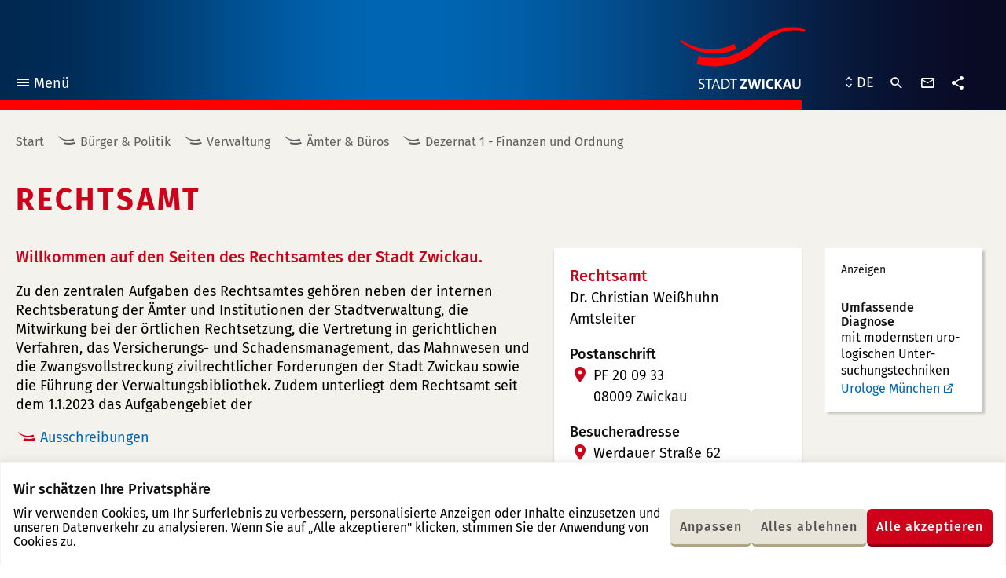

--- FILE ---
content_type: text/html; charset=UTF-8
request_url: https://www.zwickau.de/de/politik/verwaltung/aemter/dezernat1/rechtsamt.php?
body_size: 26321
content:
<!DOCTYPE html><html class="no-js" lang="de"><head> <meta charset="utf-8"/> <meta http-equiv="x-ua-compatible" content="ie=edge"> <meta name="viewport" content="width=device-width, user-scalable=yes, initial-scale=1.0, minimum-scale=1.0"> <title>Rechtsamt - Stadt Zwickau</title> <link rel="preload" href="https://www.zwickau.de/fonts/fira-sans-v9-latin_latin-ext-regular.woff2" as="font" type="font/woff2" crossorigin fetchpriority="high"> <link rel="preload" href="https://www.zwickau.de/fonts/fira-sans-v9-latin_latin-ext-500.woff2" as="font" type="font/woff2" crossorigin fetchpriority="high"> <link rel="preload" href="https://www.zwickau.de/fonts/fira-sans-v9-latin_latin-ext-700.woff2" as="font" type="font/woff2" crossorigin fetchpriority="high"> <link rel="preload" href="https://www.zwickau.de/fonts/iconzwickau.woff2?91snu1?91snu1" as="font" type="font/woff2" crossorigin fetchpriority="high"> <link rel="alternate" hreflang="en" href="/en/politics/verwaltung/aemter/dezernat-1---finanzen-und-ordnung/rechtsamt.php"> <link rel="apple-touch-icon" sizes="180x180" href="https://www.zwickau.de/img/icons/apple-touch-icon.png?v=2"> <link rel="icon" type="image/png" sizes="32x32" href="https://www.zwickau.de/img/icons/favicon-32x32.png?v=2"> <link rel="icon" type="image/png" sizes="16x16" href="https://www.zwickau.de/img/icons/favicon-16x16.png?v=2"> <link rel="manifest" href="https://www.zwickau.de/img/icons/site.webmanifest?v=2"> <link rel="mask-icon" href="https://www.zwickau.de/img/icons/safari-pinned-tab.svg?v=2" color="#002851"> <link rel="shortcut icon" href="https://www.zwickau.de/favicon.ico?v=2"> <meta name="msapplication-TileColor" content="#002851"> <meta name="theme-color" content="#002851"> <link rel="dns-prefetch" href="//info.zwickau.de"> <link rel="stylesheet" type="text/css" href="https://www.zwickau.de/css/app.css?t=1764835821707"> <link rel="stylesheet" type="text/css" href="https://www.zwickau.de/css/app.css?t=1764835821707" media="print"> <meta content="de_DE" property="og:locale"><meta content="article" property="og:type"><meta content="https://www.zwickau.de/de/politik/verwaltung/aemter/dezernat1/rechtsamt.php" property="og:url"><meta content="Rechtsamt" property="og:title"><meta content="Stadt Zwickau" property="og:site_name"><meta content="https://www.zwickau.de/media/bilder/head/2011_09_10_014_Zwickau_Pano.jpg.scaled/b8d9ef741ad168d1fadb7a72536e9a8d.jpg" property="og:image"><meta content="600" property="og:image:width"><meta content="314" property="og:image:height"><meta content="summary" name="twitter:card"><meta content="Rechtsamt" name="twitter:title"><meta content="@StadtZwickau" name="twitter:site"><meta content="Stadt Zwickau" name="twitter:domain"><meta content="https://www.zwickau.de/media/bilder/head/2011_09_10_014_Zwickau_Pano.jpg.scaled/b8d9ef741ad168d1fadb7a72536e9a8d.jpg" name="twitter:image:src"><meta content="Galerie am Domhof" name="twitter:image:alt"> <script>document.getElementsByTagName('html')[0].classList.remove('no-js');</script> </head><body class="page page__32269 page__content rubric__burger-politik"><div class="cookie-consent js-cookie-consent"></div><div class="page--wrapper" id="top"> <header class="page--header"> <div class="page--bg" aria-hidden="true" role="presentation"></div> <div class="page--inner"> <nav class="main-menu" aria-label="Hauptnavigation"> <button class="main-menu--toggle" type="button" aria-expanded="false"><i class="icon-menu" aria-hidden="true" role="presentation"></i>Menü <span class="sr-only main-menu--toggle--title main-menu--toggle--title__closed">öffnen</span><span class="sr-only main-menu--toggle--title main-menu--toggle--title__opened">schließen</span></button> <ul class="main-menu--items"> <li class="main-menu--item in-path open has-children rubric__burger-politik" data-page-id="43004"><div class="main-menu--item--links open"><a href="https://www.zwickau.de/de/verwaltung.php" class="main-menu--item--link"><span class="main-menu--item--name">Bürger & Politik</span></a><a href="javascript:void(0)" class="main-menu--item--caret" role="button" data-toggle="collapse" aria-expanded="true"><span class="sr-only">Untermenü auf- oder zuklappen</span></a></div><ul class="main-menu--item--subnav level-1 collapse show"><li class="main-menu--item has-children" data-page-id="21371"><div class="main-menu--item--links"><a href="https://www.zwickau.de/de/politik/aktuelles/nachrichten.php" class="main-menu--item--link main-menu--item--link__is-nested"><span class="main-menu--item--name">Aktuelles</span></a><a href="javascript:void(0)" class="main-menu--item--caret" role="button" data-toggle="collapse" aria-expanded="false"><span class="sr-only">Untermenü auf- oder zuklappen</span></a></div><ul class="main-menu--item--subnav level-2 collapse"><li class="main-menu--item" data-page-id="32253"><div class="main-menu--item--links"><a href="https://www.zwickau.de/de/politik/aktuelles/nachrichten.php" class="main-menu--item--link main-menu--item--link__is-nested"><span class="main-menu--item--name">Nachrichten</span></a></div></li><li class="main-menu--item" data-page-id="104502"><div class="main-menu--item--links"><a href="https://www.zwickau.de/de/politik/aktuelles/elektronisches_amtsblatt.php" class="main-menu--item--link main-menu--item--link__is-nested"><span class="main-menu--item--name">Elektronisches Amtsblatt</span></a></div></li><li class="main-menu--item" data-page-id="21396"><div class="main-menu--item--links"><a href="https://www.zwickau.de/de/politik/aktuelles/zwickauerPulsschlag.php" class="main-menu--item--link main-menu--item--link__is-nested"><span class="main-menu--item--name">Zwickauer Pulsschlag</span></a></div></li><li class="main-menu--item" data-page-id="102919"><div class="main-menu--item--links"><a href="https://www.zwickau.de/de/politik/aktuelles/ausschreibungen_102919.php" class="main-menu--item--link main-menu--item--link__is-nested"><span class="main-menu--item--name">Ausschreibungen</span></a></div></li><li class="main-menu--item" data-page-id="21397"><div class="main-menu--item--links"><a href="https://www.zwickau.de/de/politik/aktuelles/stellenausschreibungen.php" class="main-menu--item--link main-menu--item--link__is-nested"><span class="main-menu--item--name">Stellenausschreibungen</span></a></div></li><li class="main-menu--item" data-page-id="53748"><div class="main-menu--item--links"><a href="https://www.zwickau.de/de/politik/aktuelles/bekanntmachungen.php" class="main-menu--item--link main-menu--item--link__is-nested"><span class="main-menu--item--name">Bekanntmachungen</span></a></div></li><li class="main-menu--item" data-page-id="114320"><div class="main-menu--item--links"><a href="https://www.zwickau.de/de/politik/aktuelles/zustellungen.php" class="main-menu--item--link main-menu--item--link__is-nested"><span class="main-menu--item--name">Zustellungen</span></a></div></li><li class="main-menu--item has-children" data-page-id="21399"><div class="main-menu--item--links"><a href="https://www.zwickau.de/de/politik/aktuelles/baustellen.php" class="main-menu--item--link main-menu--item--link__is-nested"><span class="main-menu--item--name">Verkehr</span></a><a href="javascript:void(0)" class="main-menu--item--caret" role="button" data-toggle="collapse" aria-expanded="false"><span class="sr-only">Untermenü auf- oder zuklappen</span></a></div><ul class="main-menu--item--subnav level-3 collapse"><li class="main-menu--item" data-page-id="21386"><div class="main-menu--item--links"><a href="https://www.zwickau.de/de/politik/aktuelles/baustellen.php" class="main-menu--item--link main-menu--item--link__is-nested"><span class="main-menu--item--name">Baustellen</span></a></div></li><li class="main-menu--item" data-page-id="21388"><div class="main-menu--item--links"><a href="https://www.zwickau.de/de/politik/aktuelles/fahrplaene.php" class="main-menu--item--link main-menu--item--link__is-nested"><span class="main-menu--item--name">Fahrpläne & Taxi</span></a></div></li></ul></li><li class="main-menu--item has-children" data-page-id="21390"><div class="main-menu--item--links"><a href="https://www.zwickau.de/de/politik/aktuelles/einwohnerverammlungen.php" class="main-menu--item--link main-menu--item--link__is-nested"><span class="main-menu--item--name">Einwohnerversammlungen</span></a><a href="javascript:void(0)" class="main-menu--item--caret" role="button" data-toggle="collapse" aria-expanded="false"><span class="sr-only">Untermenü auf- oder zuklappen</span></a></div><ul class="main-menu--item--subnav level-3 collapse"><li class="main-menu--item" data-page-id="21426"><div class="main-menu--item--links"><a href="https://www.zwickau.de/de/politik/aktuelles/einwohnerversammlungen/einwohnerverammlungen2011.php" class="main-menu--item--link main-menu--item--link__is-nested"><span class="main-menu--item--name">Rückblick 2011</span></a></div></li><li class="main-menu--item" data-page-id="21425"><div class="main-menu--item--links"><a href="https://www.zwickau.de/de/politik/aktuelles/einwohnerversammlungen/einwohnerverammlungen2012.php" class="main-menu--item--link main-menu--item--link__is-nested"><span class="main-menu--item--name">Rückblick 2012</span></a></div></li><li class="main-menu--item" data-page-id="21424"><div class="main-menu--item--links"><a href="https://www.zwickau.de/de/politik/aktuelles/einwohnerversammlungen/einwohnerverammlungen2013.php" class="main-menu--item--link main-menu--item--link__is-nested"><span class="main-menu--item--name">Rückblick 2013</span></a></div></li><li class="main-menu--item" data-page-id="21422"><div class="main-menu--item--links"><a href="https://www.zwickau.de/de/politik/aktuelles/einwohnerversammlungen/einwohnerverammlungen.php" class="main-menu--item--link main-menu--item--link__is-nested"><span class="main-menu--item--name">Rückblick 2014</span></a></div></li><li class="main-menu--item" data-page-id="21423"><div class="main-menu--item--links"><a href="https://www.zwickau.de/de/politik/aktuelles/einwohnerversammlungen/einwohnerverammlungen_2015.php" class="main-menu--item--link main-menu--item--link__is-nested"><span class="main-menu--item--name">Rückblick 2015</span></a></div></li><li class="main-menu--item" data-page-id="21427"><div class="main-menu--item--links"><a href="https://www.zwickau.de/de/politik/aktuelles/einwohnerversammlungen/2016.php" class="main-menu--item--link main-menu--item--link__is-nested"><span class="main-menu--item--name">Rückblick 2016</span></a></div></li><li class="main-menu--item" data-page-id="53732"><div class="main-menu--item--links"><a href="https://www.zwickau.de/de/politik/aktuelles/einwohnerversammlungen/2017.php" class="main-menu--item--link main-menu--item--link__is-nested"><span class="main-menu--item--name">Rückblick 2017</span></a></div></li><li class="main-menu--item" data-page-id="63007"><div class="main-menu--item--links"><a href="https://www.zwickau.de/de/politik/aktuelles/einwohnerversammlungen/2018.php" class="main-menu--item--link main-menu--item--link__is-nested"><span class="main-menu--item--name">Rückblick 2018</span></a></div></li></ul></li><li class="main-menu--item" data-page-id="21400"><div class="main-menu--item--links"><a href="https://www.zwickau.de/de/politik/aktuelles/buergersprechstunde.php" class="main-menu--item--link main-menu--item--link__is-nested"><span class="main-menu--item--name">Bürgersprechstunde</span></a></div></li><li class="main-menu--item" data-page-id="90405"><div class="main-menu--item--links"><a href="https://www.zwickau.de/de/politik/aktuelles/100010100000090405.php" class="main-menu--item--link main-menu--item--link__is-nested"><span class="main-menu--item--name">Ukraine Hilfe</span></a></div></li><li class="main-menu--item" data-page-id="105500"><div class="main-menu--item--links"><a href="https://www.zwickau.de/de/politik/verwaltung/aemter/obundbau/presse_obbuero/dienstleistungen/elektronisches-amtsblatt.php" class="main-menu--item--link main-menu--item--link__is-nested"><span class="main-menu--item--name">Elektronisches Amtsblatt</span></a></div></li></ul></li><li class="main-menu--item in-path open has-children" data-page-id="21372"><div class="main-menu--item--links open"><a href="https://www.zwickau.de/de/politik/verwaltung.php" class="main-menu--item--link main-menu--item--link__is-nested"><span class="main-menu--item--name">Verwaltung</span></a><a href="javascript:void(0)" class="main-menu--item--caret" role="button" data-toggle="collapse" aria-expanded="true"><span class="sr-only">Untermenü auf- oder zuklappen</span></a></div><ul class="main-menu--item--subnav level-2 collapse show"><li class="main-menu--item has-children" data-page-id="32255"><div class="main-menu--item--links"><a href="https://www.zwickau.de/de/politik/verwaltung/dienstleistungen.php" class="main-menu--item--link main-menu--item--link__is-nested"><span class="main-menu--item--name">Dienstleistungen</span></a><a href="javascript:void(0)" class="main-menu--item--caret" role="button" data-toggle="collapse" aria-expanded="false"><span class="sr-only">Untermenü auf- oder zuklappen</span></a></div><ul class="main-menu--item--subnav level-3 collapse"><li class="main-menu--item has-children" data-page-id="21546"><div class="main-menu--item--links"><a href="https://www.zwickau.de/de/politik/verwaltung/eudlr_start.php" class="main-menu--item--link main-menu--item--link__is-nested"><span class="main-menu--item--name">EUDLR</span></a><a href="javascript:void(0)" class="main-menu--item--caret" role="button" data-toggle="collapse" aria-expanded="false"><span class="sr-only">Untermenü auf- oder zuklappen</span></a></div><ul class="main-menu--item--subnav level-4 collapse"><li class="main-menu--item" data-page-id="23073"><div class="main-menu--item--links"><a href="https://www.zwickau.de/de/politik/verwaltung/eudlr/dienstleistungen/meld_fueh_s.php" class="main-menu--item--link main-menu--item--link__is-nested"><span class="main-menu--item--name">Führungszeugnis beantragen</span></a></div></li><li class="main-menu--item" data-page-id="23080"><div class="main-menu--item--links"><a href="https://www.zwickau.de/de/politik/verwaltung/eudlr/dienstleistungen/gage_anz_s.php" class="main-menu--item--link main-menu--item--link__is-nested"><span class="main-menu--item--name">Gaststättengewerbe anzeigen</span></a></div></li><li class="main-menu--item" data-page-id="23081"><div class="main-menu--item--links"><a href="https://www.zwickau.de/de/politik/verwaltung/eudlr/dienstleistungen/strwi_anz_s.php" class="main-menu--item--link main-menu--item--link__is-nested"><span class="main-menu--item--name">Straußwirtschaft anzeigen</span></a></div></li><li class="main-menu--item" data-page-id="23072"><div class="main-menu--item--links"><a href="https://www.zwickau.de/de/politik/verwaltung/eudlr/dienstleistungen/gewerbe_anzeigen_spiegel.php" class="main-menu--item--link main-menu--item--link__is-nested"><span class="main-menu--item--name">Gewerbe anzeigen</span></a></div></li><li class="main-menu--item" data-page-id="23075"><div class="main-menu--item--links"><a href="https://www.zwickau.de/de/politik/verwaltung/eudlr/dienstleistungen/gew_um_s.php" class="main-menu--item--link main-menu--item--link__is-nested"><span class="main-menu--item--name">Gewerbe ummmelden</span></a></div></li><li class="main-menu--item" data-page-id="23074"><div class="main-menu--item--links"><a href="https://www.zwickau.de/de/politik/verwaltung/eudlr/dienstleistungen/gew_ab_s.php" class="main-menu--item--link main-menu--item--link__is-nested"><span class="main-menu--item--name">Gewerbe abmelden</span></a></div></li><li class="main-menu--item" data-page-id="23076"><div class="main-menu--item--links"><a href="https://www.zwickau.de/de/politik/verwaltung/eudlr/dienstleistungen/gew_reg_s.php" class="main-menu--item--link main-menu--item--link__is-nested"><span class="main-menu--item--name">Gewerberegister&shy;auskunft</span></a></div></li><li class="main-menu--item" data-page-id="23077"><div class="main-menu--item--links"><a href="https://www.zwickau.de/de/politik/verwaltung/eudlr/dienstleistungen/gew_resi_s.php" class="main-menu--item--link main-menu--item--link__is-nested"><span class="main-menu--item--name">Reisegewerbekarte</span></a></div></li><li class="main-menu--item" data-page-id="23078"><div class="main-menu--item--links"><a href="https://www.zwickau.de/de/politik/verwaltung/eudlr/dienstleistungen/gew_tage_s.php" class="main-menu--item--link main-menu--item--link__is-nested"><span class="main-menu--item--name">Tageshändler Wochenmarkt</span></a></div></li><li class="main-menu--item" data-page-id="23079"><div class="main-menu--item--links"><a href="https://www.zwickau.de/de/politik/verwaltung/eudlr/dienstleistungen/gew_sperr.php" class="main-menu--item--link main-menu--item--link__is-nested"><span class="main-menu--item--name">Sperrzeitverkürzung</span></a></div></li><li class="main-menu--item" data-page-id="80852"><div class="main-menu--item--links"><a href="https://www.zwickau.de/de/politik/verwaltung/eudlr/dienstleistungen/makler.php" class="main-menu--item--link main-menu--item--link__is-nested"><span class="main-menu--item--name">Gewerbeerlaubnis Makler etc.</span></a></div></li><li class="main-menu--item" data-page-id="80853"><div class="main-menu--item--links"><a href="https://www.zwickau.de/de/politik/verwaltung/eudlr/dienstleistungen/spielgeraete.php" class="main-menu--item--link main-menu--item--link__is-nested"><span class="main-menu--item--name">Erlaubnis für Spielhallen und ähnliche Unternehmen</span></a></div></li></ul></li></ul></li><li class="main-menu--item active" data-page-id="32254"><div class="main-menu--item--links"><a href="https://www.zwickau.de/de/politik/verwaltung/aemter.php" class="main-menu--item--link main-menu--item--link__is-nested"><span class="main-menu--item--name">Ämter & Büros</span></a></div></li><li class="main-menu--item" data-page-id="21545"><div class="main-menu--item--links"><a href="https://www.zwickau.de/de/politik/verwaltung/formulare.php" class="main-menu--item--link main-menu--item--link__is-nested"><span class="main-menu--item--name">Formulare</span></a></div></li></ul></li><li class="main-menu--item has-children" data-page-id="21375"><div class="main-menu--item--links"><a href="https://www.zwickau.de/de/politik/stadtrat.php" class="main-menu--item--link main-menu--item--link__is-nested"><span class="main-menu--item--name">Stadtrat</span></a><a href="javascript:void(0)" class="main-menu--item--caret" role="button" data-toggle="collapse" aria-expanded="false"><span class="sr-only">Untermenü auf- oder zuklappen</span></a></div><ul class="main-menu--item--subnav level-2 collapse"><li class="main-menu--item" data-page-id="23207"><div class="main-menu--item--links"><a href="https://ratsinfo.zwickau.de/bi/infobi.php" class="main-menu--item--link main-menu--item--link__is-nested"><span class="main-menu--item--name">Ratsinformationssystem</span></a></div></li></ul></li><li class="main-menu--item has-children" data-page-id="105515"><div class="main-menu--item--links"><a href="https://www.zwickau.de/de/politik/buergerbeteiligung.php" class="main-menu--item--link main-menu--item--link__is-nested"><span class="main-menu--item--name">Bürgerbeteiligung</span></a><a href="javascript:void(0)" class="main-menu--item--caret" role="button" data-toggle="collapse" aria-expanded="false"><span class="sr-only">Untermenü auf- oder zuklappen</span></a></div><ul class="main-menu--item--subnav level-2 collapse"><li class="main-menu--item" data-page-id="105516"><div class="main-menu--item--links"><a href="https://www.zwickau.de/de/politik/buergerbeteiligung/einwohnerverammlungen.php" class="main-menu--item--link main-menu--item--link__is-nested"><span class="main-menu--item--name">Einwohnerversammlungen</span></a></div></li><li class="main-menu--item" data-page-id="105517"><div class="main-menu--item--links"><a href="https://www.zwickau.de/de/politik/buergerbeteiligung/buergersprechstunden.php" class="main-menu--item--link main-menu--item--link__is-nested"><span class="main-menu--item--name">Bürgersprechstunden</span></a></div></li><li class="main-menu--item" data-page-id="105518"><div class="main-menu--item--links"><a href="https://www.zwickau.de/de/politik/buergerbeteiligung/WOZWICKTs.php" class="main-menu--item--link main-menu--item--link__is-nested"><span class="main-menu--item--name">WO ZWICKT´s?</span></a></div></li><li class="main-menu--item" data-page-id="105519"><div class="main-menu--item--links"><a href="https://www.zwickau.de/de/politik/buergerbeteiligung/bauleitplanung.php" class="main-menu--item--link main-menu--item--link__is-nested"><span class="main-menu--item--name">Bauleitplanung</span></a></div></li><li class="main-menu--item" data-page-id="105520"><div class="main-menu--item--links"><a href="https://www.zwickau.de/de/politik/buergerbeteiligung/petitionen.php" class="main-menu--item--link main-menu--item--link__is-nested"><span class="main-menu--item--name">Petitionen</span></a></div></li><li class="main-menu--item" data-page-id="105548"><div class="main-menu--item--links"><a href="https://www.zwickau.de/de/politik/buergerbeteiligung/haushalt_buergerhaushalt.php" class="main-menu--item--link main-menu--item--link__is-nested"><span class="main-menu--item--name">Haushalt & Bürgerhaushalt</span></a></div></li><li class="main-menu--item" data-page-id="105554"><div class="main-menu--item--links"><a href="https://www.zwickau.de/de/politik/buergerbeteiligung/WeitereBuergerbeteiligungen.php" class="main-menu--item--link main-menu--item--link__is-nested"><span class="main-menu--item--name">Weitere Bürgerbeteiligungen</span></a></div></li></ul></li><li class="main-menu--item" data-page-id="21379"><div class="main-menu--item--links"><a href="https://www.zwickau.de/de/politik/ortsrecht.php" class="main-menu--item--link main-menu--item--link__is-nested"><span class="main-menu--item--name">Ortsrecht</span></a></div></li><li class="main-menu--item" data-page-id="21384"><div class="main-menu--item--links"><a href="https://www.zwickau.de/de/politik/planungen_konzepte.php" class="main-menu--item--link main-menu--item--link__is-nested"><span class="main-menu--item--name">Planungen & Konzepte</span></a></div></li><li class="main-menu--item has-children" data-page-id="21377"><div class="main-menu--item--links"><a href="https://www.zwickau.de/de/politik/bildung.php" class="main-menu--item--link main-menu--item--link__is-nested"><span class="main-menu--item--name">Bildung</span></a><a href="javascript:void(0)" class="main-menu--item--caret" role="button" data-toggle="collapse" aria-expanded="false"><span class="sr-only">Untermenü auf- oder zuklappen</span></a></div><ul class="main-menu--item--subnav level-2 collapse"><li class="main-menu--item has-children" data-page-id="21517"><div class="main-menu--item--links"><a href="https://www.zwickau.de/de/politik/bildung/schulen.php" class="main-menu--item--link main-menu--item--link__is-nested"><span class="main-menu--item--name">Schulen</span></a><a href="javascript:void(0)" class="main-menu--item--caret" role="button" data-toggle="collapse" aria-expanded="false"><span class="sr-only">Untermenü auf- oder zuklappen</span></a></div><ul class="main-menu--item--subnav level-3 collapse"><li class="main-menu--item" data-page-id="21529"><div class="main-menu--item--links"><a href="https://www.zwickau.de/de/politik/bildung/schulen/grundschulen.php" class="main-menu--item--link main-menu--item--link__is-nested"><span class="main-menu--item--name">Grundschulen</span></a></div></li><li class="main-menu--item" data-page-id="21530"><div class="main-menu--item--links"><a href="https://www.zwickau.de/de/politik/bildung/schulen/mittelschulen.php" class="main-menu--item--link main-menu--item--link__is-nested"><span class="main-menu--item--name">Oberschulen</span></a></div></li><li class="main-menu--item" data-page-id="21531"><div class="main-menu--item--links"><a href="https://www.zwickau.de/de/politik/bildung/schulen/gymnasien.php" class="main-menu--item--link main-menu--item--link__is-nested"><span class="main-menu--item--name">Gymnasien</span></a></div></li><li class="main-menu--item" data-page-id="21532"><div class="main-menu--item--links"><a href="https://www.zwickau.de/de/politik/bildung/schulen/foerderschulen.php" class="main-menu--item--link main-menu--item--link__is-nested"><span class="main-menu--item--name">Förderschulen</span></a></div></li></ul></li><li class="main-menu--item has-children" data-page-id="21518"><div class="main-menu--item--links"><a href="https://www.zwickau.de/de/politik/bildung/awbildung/berufsschulen.php" class="main-menu--item--link main-menu--item--link__is-nested"><span class="main-menu--item--name">Aus- und Weiterbildung</span></a><a href="javascript:void(0)" class="main-menu--item--caret" role="button" data-toggle="collapse" aria-expanded="false"><span class="sr-only">Untermenü auf- oder zuklappen</span></a></div><ul class="main-menu--item--subnav level-3 collapse"><li class="main-menu--item" data-page-id="21538"><div class="main-menu--item--links"><a href="https://www.zwickau.de/de/politik/bildung/awbildung/berufsschulen.php" class="main-menu--item--link main-menu--item--link__is-nested"><span class="main-menu--item--name">Berufsschulen</span></a></div></li><li class="main-menu--item" data-page-id="21539"><div class="main-menu--item--links"><a href="https://www.zwickau.de/de/politik/bildung/awbildung/ersatzschulen.php" class="main-menu--item--link main-menu--item--link__is-nested"><span class="main-menu--item--name">Ersatzschulen</span></a></div></li><li class="main-menu--item" data-page-id="21541"><div class="main-menu--item--links"><a href="https://www.zwickau.de/de/politik/bildung/awbildung/vhs.php" class="main-menu--item--link main-menu--item--link__is-nested"><span class="main-menu--item--name">Volkshochschule</span></a></div></li><li class="main-menu--item" data-page-id="21542"><div class="main-menu--item--links"><a href="https://www.zwickau.de/de/politik/bildung/awbildung/sonstigeangebote.php" class="main-menu--item--link main-menu--item--link__is-nested"><span class="main-menu--item--name">Sonstige Angebote</span></a></div></li></ul></li><li class="main-menu--item" data-page-id="21519"><div class="main-menu--item--links"><a href="https://www.zwickau.de/de/politik/bildung/wshochschule.php" class="main-menu--item--link main-menu--item--link__is-nested"><span class="main-menu--item--name">Westsächsische Hochschule</span></a></div></li><li class="main-menu--item has-children" data-page-id="21520"><div class="main-menu--item--links"><a href="https://www.zwickau.de/de/politik/bildung/bibliotheken.php" class="main-menu--item--link main-menu--item--link__is-nested"><span class="main-menu--item--name">Bibliotheken</span></a><a href="javascript:void(0)" class="main-menu--item--caret" role="button" data-toggle="collapse" aria-expanded="false"><span class="sr-only">Untermenü auf- oder zuklappen</span></a></div><ul class="main-menu--item--subnav level-3 collapse"><li class="main-menu--item" data-page-id="21524"><div class="main-menu--item--links"><a href="https://www.zwickau.de/de/politik/bildung/bibliotheken/stadtbibliothek.php" class="main-menu--item--link main-menu--item--link__is-nested"><span class="main-menu--item--name">Stadtbibliothek</span></a></div></li><li class="main-menu--item" data-page-id="21523"><div class="main-menu--item--links"><a href="https://www.zwickau.de/de/politik/bildung/bibliotheken/ratsschulbibliothek.php" class="main-menu--item--link main-menu--item--link__is-nested"><span class="main-menu--item--name">Ratsschulbibliothek</span></a></div></li><li class="main-menu--item" data-page-id="21525"><div class="main-menu--item--links"><a href="https://www.zwickau.de/de/politik/bildung/bibliotheken/hochschulbibliothek.php" class="main-menu--item--link main-menu--item--link__is-nested"><span class="main-menu--item--name">Hochschulbibliothek</span></a></div></li></ul></li><li class="main-menu--item" data-page-id="21521"><div class="main-menu--item--links"><a href="https://www.zwickau.de/de/politik/bildung/rsk.php" class="main-menu--item--link main-menu--item--link__is-nested"><span class="main-menu--item--name">Robert-Schumann-Konservatorium</span></a></div></li></ul></li><li class="main-menu--item has-children" data-page-id="21380"><div class="main-menu--item--links"><a href="https://www.zwickau.de/de/politik/kinderujugend.php" class="main-menu--item--link main-menu--item--link__is-nested"><span class="main-menu--item--name">Kinder & Jugend</span></a><a href="javascript:void(0)" class="main-menu--item--caret" role="button" data-toggle="collapse" aria-expanded="false"><span class="sr-only">Untermenü auf- oder zuklappen</span></a></div><ul class="main-menu--item--subnav level-2 collapse"><li class="main-menu--item" data-page-id="32567"><div class="main-menu--item--links"><a href="https://www.zwickau.de/de/politik/kinderujugend/startseite.php" class="main-menu--item--link main-menu--item--link__is-nested"><span class="main-menu--item--name">Freizeiteinrichtungen & Schulsozialarbeit</span></a></div></li><li class="main-menu--item" data-page-id="98947"><div class="main-menu--item--links"><a href="https://www.zwickau.de/de/politik/kinderujugend/100010100000098947.php" class="main-menu--item--link main-menu--item--link__is-nested"><span class="main-menu--item--name">Kommunale Schulsozialarbeit</span></a></div></li><li class="main-menu--item" data-page-id="24641"><div class="main-menu--item--links"><a href="https://www.zwickau.de/de/politik/kinderujugend/kindertagesstaetten.php" class="main-menu--item--link main-menu--item--link__is-nested"><span class="main-menu--item--name">Kindertageseinrichtungen</span></a></div></li><li class="main-menu--item" data-page-id="24642"><div class="main-menu--item--links"><a href="https://www.zwickau.de/de/politik/kinderujugend/kujugendheime.php" class="main-menu--item--link main-menu--item--link__is-nested"><span class="main-menu--item--name">Kinder- und Jugendheime</span></a></div></li><li class="main-menu--item has-children" data-page-id="32566"><div class="main-menu--item--links"><a href="https://www.zwickau.de/de/politik/kinderujugend/spielplaetze.php" class="main-menu--item--link main-menu--item--link__is-nested"><span class="main-menu--item--name">Spielplätze</span></a><a href="javascript:void(0)" class="main-menu--item--caret" role="button" data-toggle="collapse" aria-expanded="false"><span class="sr-only">Untermenü auf- oder zuklappen</span></a></div><ul class="main-menu--item--subnav level-3 collapse"><li class="main-menu--item" data-page-id="24704"><div class="main-menu--item--links"><a href="https://www.zwickau.de/de/politik/kinderujugend/spielplaetze/spielpl_nord.php" class="main-menu--item--link main-menu--item--link__is-nested"><span class="main-menu--item--name">Zwickau-Nord</span></a></div></li><li class="main-menu--item" data-page-id="24706"><div class="main-menu--item--links"><a href="https://www.zwickau.de/de/politik/kinderujugend/spielplaetze/spielpl_west.php" class="main-menu--item--link main-menu--item--link__is-nested"><span class="main-menu--item--name">Zwickau-West</span></a></div></li><li class="main-menu--item" data-page-id="24705"><div class="main-menu--item--links"><a href="https://www.zwickau.de/de/politik/kinderujugend/spielplaetze/spielpl_mitte.php" class="main-menu--item--link main-menu--item--link__is-nested"><span class="main-menu--item--name">Zwickau-Mitte</span></a></div></li><li class="main-menu--item" data-page-id="32568"><div class="main-menu--item--links"><a href="https://www.zwickau.de/de/politik/kinderujugend/spielplaetze/spielpl_ost.php" class="main-menu--item--link main-menu--item--link__is-nested"><span class="main-menu--item--name">Zwickau-Ost</span></a></div></li><li class="main-menu--item" data-page-id="24707"><div class="main-menu--item--links"><a href="https://www.zwickau.de/de/politik/kinderujugend/spielplaetze/spielpl_sued.php" class="main-menu--item--link main-menu--item--link__is-nested"><span class="main-menu--item--name">Zwickau-Süd</span></a></div></li></ul></li><li class="main-menu--item has-children" data-page-id="59570"><div class="main-menu--item--links"><a href="https://www.zwickau.de/de/politik/kinderujugend/Jugendbeirat.php" class="main-menu--item--link main-menu--item--link__is-nested"><span class="main-menu--item--name">Jugendbeirat</span></a><a href="javascript:void(0)" class="main-menu--item--caret" role="button" data-toggle="collapse" aria-expanded="false"><span class="sr-only">Untermenü auf- oder zuklappen</span></a></div><ul class="main-menu--item--subnav level-3 collapse"><li class="main-menu--item" data-page-id="59573"><div class="main-menu--item--links"><a href="https://www.zwickau.de/de/politik/kinderujugend/jugendbeirat/ziele.php" class="main-menu--item--link main-menu--item--link__is-nested"><span class="main-menu--item--name">Ziele & Aufgaben</span></a></div></li><li class="main-menu--item" data-page-id="59575"><div class="main-menu--item--links"><a href="https://www.zwickau.de/de/politik/kinderujugend/jugendbeirat/geschichte.php" class="main-menu--item--link main-menu--item--link__is-nested"><span class="main-menu--item--name">„Geschichte“</span></a></div></li><li class="main-menu--item" data-page-id="59576"><div class="main-menu--item--links"><a href="https://www.zwickau.de/de/politik/kinderujugend/jugendbeirat/kontakt.php" class="main-menu--item--link main-menu--item--link__is-nested"><span class="main-menu--item--name">FAQ/ Kontakt</span></a></div></li><li class="main-menu--item" data-page-id="85430"><div class="main-menu--item--links"><a href="https://www.zwickau.de/de/politik/kinderujugend/jugendbeirat/Wahl.php" class="main-menu--item--link main-menu--item--link__is-nested"><span class="main-menu--item--name">Jetzt wählen</span></a></div></li></ul></li></ul></li><li class="main-menu--item has-children" data-page-id="21381"><div class="main-menu--item--links"><a href="https://www.zwickau.de/de/politik/soziales.php" class="main-menu--item--link main-menu--item--link__is-nested"><span class="main-menu--item--name">Soziales</span></a><a href="javascript:void(0)" class="main-menu--item--caret" role="button" data-toggle="collapse" aria-expanded="false"><span class="sr-only">Untermenü auf- oder zuklappen</span></a></div><ul class="main-menu--item--subnav level-2 collapse"><li class="main-menu--item" data-page-id="24834"><div class="main-menu--item--links"><a href="https://www.zwickau.de/de/politik/soziales/vereineuverbaende.php" class="main-menu--item--link main-menu--item--link__is-nested"><span class="main-menu--item--name">Vereine & Verbände</span></a></div></li><li class="main-menu--item" data-page-id="24836"><div class="main-menu--item--links"><a href="https://www.zwickau.de/de/politik/soziales/selbsthilfegruppen.php" class="main-menu--item--link main-menu--item--link__is-nested"><span class="main-menu--item--name">Selbsthilfegruppen</span></a></div></li><li class="main-menu--item" data-page-id="24840"><div class="main-menu--item--links"><a href="https://www.zwickau.de/de/politik/soziales/begegnungsstaetten.php" class="main-menu--item--link main-menu--item--link__is-nested"><span class="main-menu--item--name">Begegnungsstätten</span></a></div></li><li class="main-menu--item" data-page-id="24839"><div class="main-menu--item--links"><a href="https://www.zwickau.de/de/politik/soziales/seniorenvertretung.php" class="main-menu--item--link main-menu--item--link__is-nested"><span class="main-menu--item--name">Seniorenvertretung</span></a></div></li><li class="main-menu--item" data-page-id="24837"><div class="main-menu--item--links"><a href="https://www.zwickau.de/de/politik/soziales/behindertenbeauftragte.php" class="main-menu--item--link main-menu--item--link__is-nested"><span class="main-menu--item--name">Behindertenbeauftragte</span></a></div></li><li class="main-menu--item" data-page-id="53166"><div class="main-menu--item--links"><a href="https://www.zwickau.de/de/politik/soziales/gleichstellung.php" class="main-menu--item--link main-menu--item--link__is-nested"><span class="main-menu--item--name">Gleichstellungs-, Ausländer-, Integrations- u. Frauenbeauftragte</span></a></div></li><li class="main-menu--item has-children" data-page-id="24835"><div class="main-menu--item--links"><a href="https://www.zwickau.de/de/politik/soziales/kirchen/EvangLuthKirche.php" class="main-menu--item--link main-menu--item--link__is-nested"><span class="main-menu--item--name">Kirchen</span></a><a href="javascript:void(0)" class="main-menu--item--caret" role="button" data-toggle="collapse" aria-expanded="false"><span class="sr-only">Untermenü auf- oder zuklappen</span></a></div><ul class="main-menu--item--subnav level-3 collapse"><li class="main-menu--item" data-page-id="53975"><div class="main-menu--item--links"><a href="https://www.zwickau.de/de/politik/soziales/kirchen/EvangLuthKirche.php" class="main-menu--item--link main-menu--item--link__is-nested"><span class="main-menu--item--name">Evangelisch-lutherische</span></a></div></li><li class="main-menu--item" data-page-id="32570"><div class="main-menu--item--links"><a href="https://www.zwickau.de/de/politik/soziales/kirchen/kirchen_roem.php" class="main-menu--item--link main-menu--item--link__is-nested"><span class="main-menu--item--name">Römisch-Katholisch</span></a></div></li><li class="main-menu--item" data-page-id="32571"><div class="main-menu--item--links"><a href="https://www.zwickau.de/de/politik/soziales/kirchen/kirchen_evang_luth.php" class="main-menu--item--link main-menu--item--link__is-nested"><span class="main-menu--item--name">Freikirchen</span></a></div></li><li class="main-menu--item" data-page-id="32572"><div class="main-menu--item--links"><a href="https://www.zwickau.de/de/politik/soziales/kirchen/kirchen_evang_method.php" class="main-menu--item--link main-menu--item--link__is-nested"><span class="main-menu--item--name">Evangelisch-methodistisch</span></a></div></li><li class="main-menu--item" data-page-id="32573"><div class="main-menu--item--links"><a href="https://www.zwickau.de/de/politik/soziales/kirchen/kirchen_neuapost.php" class="main-menu--item--link main-menu--item--link__is-nested"><span class="main-menu--item--name">Neuapostolisch</span></a></div></li></ul></li><li class="main-menu--item" data-page-id="60211"><div class="main-menu--item--links"><a href="https://www.zwickau.de/de/politik/soziales/engagierteStadt.php" class="main-menu--item--link main-menu--item--link__is-nested"><span class="main-menu--item--name">Engagierte Stadt</span></a></div></li></ul></li><li class="main-menu--item has-children" data-page-id="21382"><div class="main-menu--item--links"><a href="https://www.zwickau.de/de/politik/gesundheit.php" class="main-menu--item--link main-menu--item--link__is-nested"><span class="main-menu--item--name">Gesundheit</span></a><a href="javascript:void(0)" class="main-menu--item--caret" role="button" data-toggle="collapse" aria-expanded="false"><span class="sr-only">Untermenü auf- oder zuklappen</span></a></div><ul class="main-menu--item--subnav level-2 collapse"><li class="main-menu--item" data-page-id="24842"><div class="main-menu--item--links"><a href="https://www.zwickau.de/de/politik/gesundheit/aerzte.php" class="main-menu--item--link main-menu--item--link__is-nested"><span class="main-menu--item--name">Ärzte und Zahnärzte</span></a></div></li><li class="main-menu--item" data-page-id="24843"><div class="main-menu--item--links"><a href="https://www.zwickau.de/de/politik/gesundheit/krankenhaeuser.php" class="main-menu--item--link main-menu--item--link__is-nested"><span class="main-menu--item--name">Krankenhäuser</span></a></div></li><li class="main-menu--item" data-page-id="24844"><div class="main-menu--item--links"><a href="https://www.zwickau.de/de/politik/gesundheit/notdienste.php" class="main-menu--item--link main-menu--item--link__is-nested"><span class="main-menu--item--name">Notdienste</span></a></div></li><li class="main-menu--item" data-page-id="54181"><div class="main-menu--item--links"><a href="https://www.zwickau.de/de/politik/gesundheit/Seniorenheime.php" class="main-menu--item--link main-menu--item--link__is-nested"><span class="main-menu--item--name">Seniorenheime</span></a></div></li><li class="main-menu--item" data-page-id="24847"><div class="main-menu--item--links"><a href="https://www.zwickau.de/de/politik/gesundheit/tagespflegeeinrichtungen.php" class="main-menu--item--link main-menu--item--link__is-nested"><span class="main-menu--item--name">Tagespflege</span></a></div></li><li class="main-menu--item" data-page-id="24845"><div class="main-menu--item--links"><a href="https://www.zwickau.de/de/politik/gesundheit/ambulantepflegedienste.php" class="main-menu--item--link main-menu--item--link__is-nested"><span class="main-menu--item--name">Ambulante Pflegedienste</span></a></div></li><li class="main-menu--item" data-page-id="24846"><div class="main-menu--item--links"><a href="https://www.zwickau.de/de/politik/gesundheit/sozialstationen.php" class="main-menu--item--link main-menu--item--link__is-nested"><span class="main-menu--item--name">Sozialstationen</span></a></div></li></ul></li><li class="main-menu--item has-children" data-page-id="21378"><div class="main-menu--item--links"><a href="https://www.zwickau.de/de/politik/bauen.php" class="main-menu--item--link main-menu--item--link__is-nested"><span class="main-menu--item--name">Bauen & Wohnen</span></a><a href="javascript:void(0)" class="main-menu--item--caret" role="button" data-toggle="collapse" aria-expanded="false"><span class="sr-only">Untermenü auf- oder zuklappen</span></a></div><ul class="main-menu--item--subnav level-2 collapse"><li class="main-menu--item" data-page-id="21508"><div class="main-menu--item--links"><a href="https://www.zwickau.de/de/politik/bauenumwelt/wohnen.php" class="main-menu--item--link main-menu--item--link__is-nested"><span class="main-menu--item--name">Wohnen</span></a></div></li><li class="main-menu--item has-children" data-page-id="21509"><div class="main-menu--item--links"><a href="https://www.zwickau.de/de/politik/bauenumwelt/stadtentwicklung.php" class="main-menu--item--link main-menu--item--link__is-nested"><span class="main-menu--item--name">Stadtentwicklung</span></a><a href="javascript:void(0)" class="main-menu--item--caret" role="button" data-toggle="collapse" aria-expanded="false"><span class="sr-only">Untermenü auf- oder zuklappen</span></a></div><ul class="main-menu--item--subnav level-3 collapse"><li class="main-menu--item has-children" data-page-id="53953"><div class="main-menu--item--links"><a href="https://www.zwickau.de/de/politik/bauenumwelt/stadtentwicklung/EFRE.php" class="main-menu--item--link main-menu--item--link__is-nested"><span class="main-menu--item--name">EFRE (2014-2020)</span></a><a href="javascript:void(0)" class="main-menu--item--caret" role="button" data-toggle="collapse" aria-expanded="false"><span class="sr-only">Untermenü auf- oder zuklappen</span></a></div><ul class="main-menu--item--subnav level-4 collapse"><li class="main-menu--item" data-page-id="53954"><div class="main-menu--item--links"><a href="https://www.zwickau.de/de/politik/bauenumwelt/stadtentwicklung/esf_efr/Massnahmen.php" class="main-menu--item--link main-menu--item--link__is-nested"><span class="main-menu--item--name">Maßnahmen</span></a></div></li></ul></li><li class="main-menu--item has-children" data-page-id="53955"><div class="main-menu--item--links"><a href="https://www.zwickau.de/de/politik/bauenumwelt/stadtentwicklung/ESF.php" class="main-menu--item--link main-menu--item--link__is-nested"><span class="main-menu--item--name">ESF (2014-2020)</span></a><a href="javascript:void(0)" class="main-menu--item--caret" role="button" data-toggle="collapse" aria-expanded="false"><span class="sr-only">Untermenü auf- oder zuklappen</span></a></div><ul class="main-menu--item--subnav level-4 collapse"><li class="main-menu--item" data-page-id="53983"><div class="main-menu--item--links"><a href="https://www.zwickau.de/de/politik/bauenumwelt/stadtentwicklung/esf_efr/ESF_allgemein.php" class="main-menu--item--link main-menu--item--link__is-nested"><span class="main-menu--item--name">Allgemein</span></a></div></li><li class="main-menu--item" data-page-id="53956"><div class="main-menu--item--links"><a href="https://www.zwickau.de/de/politik/bauenumwelt/stadtentwicklung/esf_efr/Projekte.php" class="main-menu--item--link main-menu--item--link__is-nested"><span class="main-menu--item--name">Projekte</span></a></div></li></ul></li><li class="main-menu--item has-children" data-page-id="100215"><div class="main-menu--item--links"><a href="https://www.zwickau.de/de/politik/bauenumwelt/stadtentwicklung/ESF-_Uebergangszeitraum.php" class="main-menu--item--link main-menu--item--link__is-nested"><span class="main-menu--item--name">ESF+ 2021-2027</span></a><a href="javascript:void(0)" class="main-menu--item--caret" role="button" data-toggle="collapse" aria-expanded="false"><span class="sr-only">Untermenü auf- oder zuklappen</span></a></div><ul class="main-menu--item--subnav level-4 collapse"><li class="main-menu--item" data-page-id="104627"><div class="main-menu--item--links"><a href="https://www.zwickau.de/de/politik/bauenumwelt/stadtentwicklung/esf_efr/Allgemeines.php" class="main-menu--item--link main-menu--item--link__is-nested"><span class="main-menu--item--name">Allgemeines</span></a></div></li><li class="main-menu--item" data-page-id="104626"><div class="main-menu--item--links"><a href="https://www.zwickau.de/de/politik/bauenumwelt/stadtentwicklung/esf_efr/ESF-_Uebergangszeitraum.php" class="main-menu--item--link main-menu--item--link__is-nested"><span class="main-menu--item--name">Übergangszeitraum</span></a></div></li><li class="main-menu--item" data-page-id="104630"><div class="main-menu--item--links"><a href="https://www.zwickau.de/de/politik/bauenumwelt/stadtentwicklung/esf-2021-2027/Projekte0303.php" class="main-menu--item--link main-menu--item--link__is-nested"><span class="main-menu--item--name">Projekte</span></a></div></li></ul></li><li class="main-menu--item" data-page-id="102373"><div class="main-menu--item--links"><a href="https://www.zwickau.de/de/politik/bauenumwelt/stadtentwicklung/03_01-EFRE-2021-2027.php" class="main-menu--item--link main-menu--item--link__is-nested"><span class="main-menu--item--name">EFRE 2021-2027</span></a></div></li><li class="main-menu--item" data-page-id="21507"><div class="main-menu--item--links"><a href="https://www.zwickau.de/de/politik/bauenumwelt/insek.php" class="main-menu--item--link main-menu--item--link__is-nested"><span class="main-menu--item--name">INSEK Zwickau 2030</span></a></div></li><li class="main-menu--item" data-page-id="107474"><div class="main-menu--item--links"><a href="https://www.zwickau.de/de/politik/bauenumwelt/stadtentwicklung/leader.php" class="main-menu--item--link main-menu--item--link__is-nested"><span class="main-menu--item--name">LEADER (2023-2027)</span></a></div></li></ul></li><li class="main-menu--item has-children" data-page-id="53948"><div class="main-menu--item--links"><a href="https://www.zwickau.de/de/politik/bauenumwelt/Staedtebaufoerderung/staedtebaufoerderung.php" class="main-menu--item--link main-menu--item--link__is-nested"><span class="main-menu--item--name">Städtebauförderung</span></a><a href="javascript:void(0)" class="main-menu--item--caret" role="button" data-toggle="collapse" aria-expanded="false"><span class="sr-only">Untermenü auf- oder zuklappen</span></a></div><ul class="main-menu--item--subnav level-3 collapse"><li class="main-menu--item" data-page-id="105539"><div class="main-menu--item--links"><a href="https://www.zwickau.de/de/politik/bauenumwelt/Staedtebaufoerderung/poelbitz.php" class="main-menu--item--link main-menu--item--link__is-nested"><span class="main-menu--item--name">Pölbitz</span></a></div></li><li class="main-menu--item has-children" data-page-id="98485"><div class="main-menu--item--links"><a href="https://www.zwickau.de/de/politik/bauenumwelt/Staedtebaufoerderung/Nieder-und-Oberplanitz.php" class="main-menu--item--link main-menu--item--link__is-nested"><span class="main-menu--item--name">Nieder- und Oberplanitz</span></a><a href="javascript:void(0)" class="main-menu--item--caret" role="button" data-toggle="collapse" aria-expanded="false"><span class="sr-only">Untermenü auf- oder zuklappen</span></a></div><ul class="main-menu--item--subnav level-4 collapse"><li class="main-menu--item" data-page-id="98488"><div class="main-menu--item--links"><a href="https://www.zwickau.de/de/politik/bauenumwelt/Staedtebaufoerderung/stadtteile/nieder--und-oberplanitz-2012/Massnahmen.php" class="main-menu--item--link main-menu--item--link__is-nested"><span class="main-menu--item--name">Aktuelle Maßnahmen</span></a></div></li><li class="main-menu--item" data-page-id="98489"><div class="main-menu--item--links"><a href="https://www.zwickau.de/de/politik/bauenumwelt/Staedtebaufoerderung/stadtteile/nieder--und-oberplanitz-2012/Abgeschlossene-Massnahmen.php" class="main-menu--item--link main-menu--item--link__is-nested"><span class="main-menu--item--name">Abgeschlossene Maßnahmen</span></a></div></li><li class="main-menu--item" data-page-id="105521"><div class="main-menu--item--links"><a href="https://www.zwickau.de/de/politik/bauenumwelt/Staedtebaufoerderung/stadtteile/poelbitz/Abgeschlossene-Massnahmen.php" class="main-menu--item--link main-menu--item--link__is-nested"><span class="main-menu--item--name">Abgeschlossene Maßnahmen</span></a></div></li><li class="main-menu--item" data-page-id="98830"><div class="main-menu--item--links"><a href="https://www.zwickau.de/de/politik/bauenumwelt/Staedtebaufoerderung/stadtteile/nieder--und-oberplanitz-2012/Beendete-Foerderprogramme.php" class="main-menu--item--link main-menu--item--link__is-nested"><span class="main-menu--item--name">Beendete Förderprogramme</span></a></div></li><li class="main-menu--item" data-page-id="105522"><div class="main-menu--item--links"><a href="https://www.zwickau.de/de/politik/bauenumwelt/Staedtebaufoerderung/stadtteile/poelbitz/Beendete-Foerderprogramme.php" class="main-menu--item--link main-menu--item--link__is-nested"><span class="main-menu--item--name">Beendete Förderprogramme</span></a></div></li></ul></li></ul></li><li class="main-menu--item" data-page-id="21510"><div class="main-menu--item--links"><a href="https://www.zwickau.de/de/politik/bauenumwelt/denkmalschutz.php" class="main-menu--item--link main-menu--item--link__is-nested"><span class="main-menu--item--name">Denkmalschutz</span></a></div></li><li class="main-menu--item" data-page-id="21512"><div class="main-menu--item--links"><a href="https://www.zwickau.de/de/politik/bauenumwelt/immobilienangebote.php" class="main-menu--item--link main-menu--item--link__is-nested"><span class="main-menu--item--name">Immobilienangebote</span></a></div></li><li class="main-menu--item" data-page-id="53822"><div class="main-menu--item--links"><a href="https://www.zwickau.de/de/politik/bauenumwelt/miet-und-pachtobjekte.php" class="main-menu--item--link main-menu--item--link__is-nested"><span class="main-menu--item--name">Miet- und Pachtobjekte</span></a></div></li></ul></li><li class="main-menu--item has-children" data-page-id="21374"><div class="main-menu--item--links"><a href="https://www.zwickau.de/de/politik/energieundklimaschutz.php" class="main-menu--item--link main-menu--item--link__is-nested"><span class="main-menu--item--name">Energie und Klimaschutz</span></a><a href="javascript:void(0)" class="main-menu--item--caret" role="button" data-toggle="collapse" aria-expanded="false"><span class="sr-only">Untermenü auf- oder zuklappen</span></a></div><ul class="main-menu--item--subnav level-2 collapse"><li class="main-menu--item has-children" data-page-id="24562"><div class="main-menu--item--links"><a href="https://www.zwickau.de/de/politik/energieundklimaschutz/02kwp.php" class="main-menu--item--link main-menu--item--link__is-nested"><span class="main-menu--item--name">Kommunale Wärmeplanung</span></a><a href="javascript:void(0)" class="main-menu--item--caret" role="button" data-toggle="collapse" aria-expanded="false"><span class="sr-only">Untermenü auf- oder zuklappen</span></a></div><ul class="main-menu--item--subnav level-3 collapse"><li class="main-menu--item" data-page-id="24570"><div class="main-menu--item--links"><a href="https://www.zwickau.de/de/politik/energieundklimaschutz/kwp/01hintergrund-ziel-inhalt.php" class="main-menu--item--link main-menu--item--link__is-nested"><span class="main-menu--item--name">Hintergrund, Ziel und Inhalt</span></a></div></li><li class="main-menu--item" data-page-id="24571"><div class="main-menu--item--links"><a href="https://www.zwickau.de/de/politik/energieundklimaschutz/kwp/Ablauf.php" class="main-menu--item--link main-menu--item--link__is-nested"><span class="main-menu--item--name">Ablauf</span></a></div></li><li class="main-menu--item" data-page-id="24572"><div class="main-menu--item--links"><a href="https://www.zwickau.de/de/politik/energieundklimaschutz/kwp/Ergebnisse.php" class="main-menu--item--link main-menu--item--link__is-nested"><span class="main-menu--item--name">Ergebnisse</span></a></div></li></ul></li><li class="main-menu--item has-children" data-page-id="24563"><div class="main-menu--item--links"><a href="https://www.zwickau.de/de/politik/energieundklimaschutz/03eea.php" class="main-menu--item--link main-menu--item--link__is-nested"><span class="main-menu--item--name">Energie- und Klimaschutzkonzept</span></a><a href="javascript:void(0)" class="main-menu--item--caret" role="button" data-toggle="collapse" aria-expanded="false"><span class="sr-only">Untermenü auf- oder zuklappen</span></a></div><ul class="main-menu--item--subnav level-3 collapse"><li class="main-menu--item" data-page-id="24579"><div class="main-menu--item--links"><a href="https://www.zwickau.de/de/politik/energieundklimaschutz/energieundklimaschutz/hintergrundundziel.php" class="main-menu--item--link main-menu--item--link__is-nested"><span class="main-menu--item--name">Hintergrund, Ziel und Inhalt</span></a></div></li><li class="main-menu--item" data-page-id="24580"><div class="main-menu--item--links"><a href="https://www.zwickau.de/de/politik/energieundklimaschutz/energieundklimaschutz/ablauf.php" class="main-menu--item--link main-menu--item--link__is-nested"><span class="main-menu--item--name">Ablauf</span></a></div></li><li class="main-menu--item" data-page-id="24581"><div class="main-menu--item--links"><a href="https://www.zwickau.de/de/politik/energieundklimaschutz/energieundklimaschutz/ergebnisse.php" class="main-menu--item--link main-menu--item--link__is-nested"><span class="main-menu--item--name">Ergebnisse</span></a></div></li><li class="main-menu--item" data-page-id="24582"><div class="main-menu--item--links"><a href="https://www.zwickau.de/de/politik/energieundklimaschutz/energieundklimaschutz/umsetzung.php" class="main-menu--item--link main-menu--item--link__is-nested"><span class="main-menu--item--name">Umsetzung</span></a></div></li></ul></li><li class="main-menu--item has-children" data-page-id="24568"><div class="main-menu--item--links"><a href="https://www.zwickau.de/de/politik/energieundklimaschutz/04klimaanpassungsstrategie.php" class="main-menu--item--link main-menu--item--link__is-nested"><span class="main-menu--item--name">Klimaanpassungsstrategie</span></a><a href="javascript:void(0)" class="main-menu--item--caret" role="button" data-toggle="collapse" aria-expanded="false"><span class="sr-only">Untermenü auf- oder zuklappen</span></a></div><ul class="main-menu--item--subnav level-3 collapse"><li class="main-menu--item" data-page-id="24636"><div class="main-menu--item--links"><a href="https://www.zwickau.de/de/politik/energieundklimaschutz/hintergrund-und-ziele.php" class="main-menu--item--link main-menu--item--link__is-nested"><span class="main-menu--item--name">Hintergrund und Ziele</span></a></div></li><li class="main-menu--item" data-page-id="24637"><div class="main-menu--item--links"><a href="https://www.zwickau.de/de/politik/energieundklimaschutz/ablauf-und-inhalte.php" class="main-menu--item--link main-menu--item--link__is-nested"><span class="main-menu--item--name">Ablauf und Inhalte</span></a></div></li><li class="main-menu--item" data-page-id="24638"><div class="main-menu--item--links"><a href="https://www.zwickau.de/de/politik/energieundklimaschutz/ergebnisse.php" class="main-menu--item--link main-menu--item--link__is-nested"><span class="main-menu--item--name">Ergebnisse</span></a></div></li><li class="main-menu--item" data-page-id="24639"><div class="main-menu--item--links"><a href="https://www.zwickau.de/de/politik/energieundklimaschutz/umsetzung-der-massnahmen.php" class="main-menu--item--link main-menu--item--link__is-nested"><span class="main-menu--item--name">Umsetzung der Maßnahmen</span></a></div></li></ul></li><li class="main-menu--item" data-page-id="91213"><div class="main-menu--item--links"><a href="https://www.zwickau.de/de/politik/energieundklimaschutz/05stadtklimauntersuchung.php" class="main-menu--item--link main-menu--item--link__is-nested"><span class="main-menu--item--name">Stadtklimauntersuchung</span></a></div></li><li class="main-menu--item" data-page-id="24564"><div class="main-menu--item--links"><a href="https://www.zwickau.de/de/politik/energieundklimaschutz/06eea.php" class="main-menu--item--link main-menu--item--link__is-nested"><span class="main-menu--item--name">Energieberatung und Links</span></a></div></li><li class="main-menu--item" data-page-id="24566"><div class="main-menu--item--links"><a href="https://www.zwickau.de/de/politik/energieundklimaschutz/07eea.php" class="main-menu--item--link main-menu--item--link__is-nested"><span class="main-menu--item--name">Energiespartipps & Verbrauchsvergleichswerte</span></a></div></li></ul></li><li class="main-menu--item has-children" data-page-id="81038"><div class="main-menu--item--links"><a href="https://www.zwickau.de/de/politik/emobilitaet/mission.php" class="main-menu--item--link main-menu--item--link__is-nested"><span class="main-menu--item--name">Nachhaltige Mobilität</span></a><a href="javascript:void(0)" class="main-menu--item--caret" role="button" data-toggle="collapse" aria-expanded="false"><span class="sr-only">Untermenü auf- oder zuklappen</span></a></div><ul class="main-menu--item--subnav level-2 collapse"><li class="main-menu--item" data-page-id="81213"><div class="main-menu--item--links"><a href="https://www.zwickau.de/de/politik/emobilitaet/mission.php" class="main-menu--item--link main-menu--item--link__is-nested"><span class="main-menu--item--name">Unsere Mission</span></a></div></li><li class="main-menu--item" data-page-id="81214"><div class="main-menu--item--links"><a href="https://www.zwickau.de/de/politik/emobilitaet/wegbereiter.php" class="main-menu--item--link main-menu--item--link__is-nested"><span class="main-menu--item--name">Zeitstrahl</span></a></div></li><li class="main-menu--item has-children" data-page-id="81215"><div class="main-menu--item--links"><a href="https://www.zwickau.de/de/politik/emobilitaet/elektromobilitaet/wasist.php" class="main-menu--item--link main-menu--item--link__is-nested"><span class="main-menu--item--name">Elektromobilität</span></a><a href="javascript:void(0)" class="main-menu--item--caret" role="button" data-toggle="collapse" aria-expanded="false"><span class="sr-only">Untermenü auf- oder zuklappen</span></a></div><ul class="main-menu--item--subnav level-3 collapse"><li class="main-menu--item" data-page-id="81241"><div class="main-menu--item--links"><a href="https://www.zwickau.de/de/politik/emobilitaet/elektromobilitaet/wasist.php" class="main-menu--item--link main-menu--item--link__is-nested"><span class="main-menu--item--name">Was ist Elektromobilität?</span></a></div></li><li class="main-menu--item" data-page-id="81242"><div class="main-menu--item--links"><a href="https://www.zwickau.de/de/politik/emobilitaet/elektromobilitaet/umwelt.php" class="main-menu--item--link main-menu--item--link__is-nested"><span class="main-menu--item--name">Umwelt & Energie</span></a></div></li><li class="main-menu--item" data-page-id="81243"><div class="main-menu--item--links"><a href="https://www.zwickau.de/de/politik/emobilitaet/elektromobilitaet/LadenundLadeinfrastruktur.php" class="main-menu--item--link main-menu--item--link__is-nested"><span class="main-menu--item--name">Ladeinfrastruktur</span></a></div></li><li class="main-menu--item" data-page-id="81244"><div class="main-menu--item--links"><a href="https://www.zwickau.de/de/politik/emobilitaet/elektromobilitaet/ReichweiteundSicherheit.php" class="main-menu--item--link main-menu--item--link__is-nested"><span class="main-menu--item--name">Reichweite & Sicherheit</span></a></div></li></ul></li><li class="main-menu--item has-children" data-page-id="81227"><div class="main-menu--item--links"><a href="https://www.zwickau.de/de/politik/emobilitaet/region/vw.php" class="main-menu--item--link main-menu--item--link__is-nested"><span class="main-menu--item--name">Regionale Projekte</span></a><a href="javascript:void(0)" class="main-menu--item--caret" role="button" data-toggle="collapse" aria-expanded="false"><span class="sr-only">Untermenü auf- oder zuklappen</span></a></div><ul class="main-menu--item--subnav level-3 collapse"><li class="main-menu--item has-children" data-page-id="81233"><div class="main-menu--item--links"><a href="https://www.zwickau.de/de/politik/emobilitaet/region/vw.php" class="main-menu--item--link main-menu--item--link__is-nested"><span class="main-menu--item--name">Kooperation mit VW</span></a><a href="javascript:void(0)" class="main-menu--item--caret" role="button" data-toggle="collapse" aria-expanded="false"><span class="sr-only">Untermenü auf- oder zuklappen</span></a></div><ul class="main-menu--item--subnav level-4 collapse"><li class="main-menu--item" data-page-id="87115"><div class="main-menu--item--links"><a href="https://www.zwickau.de/de/politik/emobilitaet/region/visionz.php" class="main-menu--item--link main-menu--item--link__is-nested"><span class="main-menu--item--name">Videowettbewerb VisionZ</span></a></div></li></ul></li><li class="main-menu--item" data-page-id="81234"><div class="main-menu--item--links"><a href="https://www.zwickau.de/de/politik/emobilitaet/region/konzept.php" class="main-menu--item--link main-menu--item--link__is-nested"><span class="main-menu--item--name">Elektromobilitätskonzept</span></a></div></li><li class="main-menu--item has-children" data-page-id="82697"><div class="main-menu--item--links"><a href="https://www.zwickau.de/de/politik/emobilitaet/region/03-projekte.php" class="main-menu--item--link main-menu--item--link__is-nested"><span class="main-menu--item--name">Weitere Projekte</span></a><a href="javascript:void(0)" class="main-menu--item--caret" role="button" data-toggle="collapse" aria-expanded="false"><span class="sr-only">Untermenü auf- oder zuklappen</span></a></div><ul class="main-menu--item--subnav level-4 collapse"><li class="main-menu--item" data-page-id="81238"><div class="main-menu--item--links"><a href="https://www.zwickau.de/de/politik/emobilitaet/region/forschungsprojekte/AllElectricSociety.php" class="main-menu--item--link main-menu--item--link__is-nested"><span class="main-menu--item--name">All Electric Society</span></a></div></li><li class="main-menu--item" data-page-id="81235"><div class="main-menu--item--links"><a href="https://www.zwickau.de/de/politik/emobilitaet/region/forschungsprojekte/E-Com.php" class="main-menu--item--link main-menu--item--link__is-nested"><span class="main-menu--item--name">E-Com</span></a></div></li><li class="main-menu--item" data-page-id="81237"><div class="main-menu--item--links"><a href="https://www.zwickau.de/de/politik/emobilitaet/region/forschungsprojekte/ZED.php" class="main-menu--item--link main-menu--item--link__is-nested"><span class="main-menu--item--name">ZED</span></a></div></li><li class="main-menu--item" data-page-id="81239"><div class="main-menu--item--links"><a href="https://www.zwickau.de/de/politik/emobilitaet/region/forschungsprojekte/Z-Move.php" class="main-menu--item--link main-menu--item--link__is-nested"><span class="main-menu--item--name">Z-Move 2025</span></a></div></li><li class="main-menu--item" data-page-id="89103"><div class="main-menu--item--links"><a href="https://www.zwickau.de/de/politik/emobilitaet/region/forschungsprojekte/expeerienceeurope.php" class="main-menu--item--link main-menu--item--link__is-nested"><span class="main-menu--item--name">ExPEERienceEUROPE</span></a></div></li></ul></li><li class="main-menu--item" data-page-id="91162"><div class="main-menu--item--links"><a href="https://www.zwickau.de/de/politik/emobilitaet/region/100010100000091162.php" class="main-menu--item--link main-menu--item--link__is-nested"><span class="main-menu--item--name">Europäische Mobilitätswoche</span></a></div></li><li class="main-menu--item" data-page-id="96289"><div class="main-menu--item--links"><a href="https://www.zwickau.de/de/politik/emobilitaet/region/100010100000096289.php" class="main-menu--item--link main-menu--item--link__is-nested"><span class="main-menu--item--name">Stadtradeln 2025</span></a></div></li><li class="main-menu--item" data-page-id="104288"><div class="main-menu--item--links"><a href="https://www.zwickau.de/de/politik/emobilitaet/region/100010100000104288.php" class="main-menu--item--link main-menu--item--link__is-nested"><span class="main-menu--item--name">Zwickauer Mobilitätstage</span></a></div></li></ul></li></ul></li><li class="main-menu--item has-children" data-page-id="21373"><div class="main-menu--item--links"><a href="https://www.zwickau.de/de/politik/032_wahlen.php" class="main-menu--item--link main-menu--item--link__is-nested"><span class="main-menu--item--name">Wahlen</span></a><a href="javascript:void(0)" class="main-menu--item--caret" role="button" data-toggle="collapse" aria-expanded="false"><span class="sr-only">Untermenü auf- oder zuklappen</span></a></div><ul class="main-menu--item--subnav level-2 collapse"><li class="main-menu--item" data-page-id="24367"><div class="main-menu--item--links"><a href="https://www.zwickau.de/de/politik/wahlen/aktuelles.php" class="main-menu--item--link main-menu--item--link__is-nested"><span class="main-menu--item--name">Aktuelles</span></a></div></li><li class="main-menu--item has-children" data-page-id="24366"><div class="main-menu--item--links"><a href="https://www.zwickau.de/de/politik/wahlen/wahlergebnisse.php" class="main-menu--item--link main-menu--item--link__is-nested"><span class="main-menu--item--name">Wahlergebnisse</span></a><a href="javascript:void(0)" class="main-menu--item--caret" role="button" data-toggle="collapse" aria-expanded="false"><span class="sr-only">Untermenü auf- oder zuklappen</span></a></div><ul class="main-menu--item--subnav level-3 collapse"><li class="main-menu--item" data-page-id="109160"><div class="main-menu--item--links"><a href="https://wahlen.regioit.de/4/bt2025/14524330/praesentation/index.html" class="main-menu--item--link main-menu--item--link__is-nested"><span class="main-menu--item--name">Bundestagswahl 2025</span></a></div></li><li class="main-menu--item" data-page-id="107078"><div class="main-menu--item--links"><a href="https://wahlen.regioit.de/4/lt2024/14524330/praesentation/index.html" class="main-menu--item--link main-menu--item--link__is-nested open-new-tab"><span class="main-menu--item--name">Landtagswahl 2024</span></a></div></li><li class="main-menu--item" data-page-id="104975"><div class="main-menu--item--links"><a href="https://wahlen.regioit.de/4/eu2024/14524330/praesentation/index.html" class="main-menu--item--link main-menu--item--link__is-nested open-new-tab"><span class="main-menu--item--name">Europa- und Kommunalwahlen 2024</span></a></div></li><li class="main-menu--item" data-page-id="91699"><div class="main-menu--item--links"><a href="https://wahlen.regioit.de/4/lrbm2022/14524330/praesentation/index.html" class="main-menu--item--link main-menu--item--link__is-nested open-new-tab"><span class="main-menu--item--name">Landratswahl 2022</span></a></div></li><li class="main-menu--item" data-page-id="87740"><div class="main-menu--item--links"><a href="https://wahlen.regioit.de/4/bt2021/14524330/praesentation/index.html" class="main-menu--item--link main-menu--item--link__is-nested open-new-tab"><span class="main-menu--item--name">Bundestagswahl 2021</span></a></div></li><li class="main-menu--item" data-page-id="82779"><div class="main-menu--item--links"><a href="https://wahlen.zwickau.de/wahlen/2020/" class="main-menu--item--link main-menu--item--link__is-nested"><span class="main-menu--item--name">Wahlen 2020</span></a></div></li><li class="main-menu--item" data-page-id="63159"><div class="main-menu--item--links"><a href="https://wahlen.zwickau.de/wahlen/2019/" class="main-menu--item--link main-menu--item--link__is-nested"><span class="main-menu--item--name">Wahlen 2019</span></a></div></li><li class="main-menu--item" data-page-id="24385"><div class="main-menu--item--links"><a href="https://wahlen.zwickau.de/wahlen/2017/" class="main-menu--item--link main-menu--item--link__is-nested"><span class="main-menu--item--name">Bundestagswahl 2017</span></a></div></li><li class="main-menu--item" data-page-id="24384"><div class="main-menu--item--links"><a href="https://wahlen.zwickau.de/wahlen/2015/" class="main-menu--item--link main-menu--item--link__is-nested"><span class="main-menu--item--name">Wahlen 2015</span></a></div></li><li class="main-menu--item" data-page-id="24383"><div class="main-menu--item--links"><a href="https://wahlen.zwickau.de/wahlen/2014/" class="main-menu--item--link main-menu--item--link__is-nested"><span class="main-menu--item--name">Wahlen 2014</span></a></div></li><li class="main-menu--item" data-page-id="24381"><div class="main-menu--item--links"><a href="https://wahlen.zwickau.de/wahlen/2013/" class="main-menu--item--link main-menu--item--link__is-nested"><span class="main-menu--item--name">Bundestagswahl 2013</span></a></div></li><li class="main-menu--item" data-page-id="24382"><div class="main-menu--item--links"><a href="https://wahlen.zwickau.de/wahlen/2009" class="main-menu--item--link main-menu--item--link__is-nested"><span class="main-menu--item--name">Wahlen 2009</span></a></div></li></ul></li></ul></li></ul></li><li class="main-menu--item has-children rubric__wirtschaft-standort" data-page-id="43005"><div class="main-menu--item--links"><a href="https://www.zwickau.de/de/wirtschaft.php" class="main-menu--item--link"><span class="main-menu--item--name">Wirtschaft & Standort</span></a><a href="javascript:void(0)" class="main-menu--item--caret" role="button" data-toggle="collapse" aria-expanded="false"><span class="sr-only">Untermenü auf- oder zuklappen</span></a></div><ul class="main-menu--item--subnav level-1 collapse"><li class="main-menu--item has-children" data-page-id="26016"><div class="main-menu--item--links"><a href="https://www.zwickau.de/de/wirtschaft/wirtschaftsstandort.php" class="main-menu--item--link main-menu--item--link__is-nested"><span class="main-menu--item--name">Standort</span></a><a href="javascript:void(0)" class="main-menu--item--caret" role="button" data-toggle="collapse" aria-expanded="false"><span class="sr-only">Untermenü auf- oder zuklappen</span></a></div><ul class="main-menu--item--subnav level-2 collapse"><li class="main-menu--item has-children" data-page-id="27253"><div class="main-menu--item--links"><a href="https://www.zwickau.de/de/wirtschaft/standort/faktoren.php" class="main-menu--item--link main-menu--item--link__is-nested"><span class="main-menu--item--name">Zahlen, Daten, Fakten</span></a><a href="javascript:void(0)" class="main-menu--item--caret" role="button" data-toggle="collapse" aria-expanded="false"><span class="sr-only">Untermenü auf- oder zuklappen</span></a></div><ul class="main-menu--item--subnav level-3 collapse"><li class="main-menu--item" data-page-id="27260"><div class="main-menu--item--links"><a href="https://www.zwickau.de/de/wirtschaft/standort/faktoren/lage.php" class="main-menu--item--link main-menu--item--link__is-nested"><span class="main-menu--item--name">Lage & Territorium</span></a></div></li><li class="main-menu--item" data-page-id="27261"><div class="main-menu--item--links"><a href="https://www.zwickau.de/de/wirtschaft/standort/faktoren/bevoelkerung.php" class="main-menu--item--link main-menu--item--link__is-nested"><span class="main-menu--item--name">Bevölkerung</span></a></div></li><li class="main-menu--item" data-page-id="27314"><div class="main-menu--item--links"><a href="https://www.zwickau.de/de/wirtschaft/standort/faktoren/verkehr.php" class="main-menu--item--link main-menu--item--link__is-nested"><span class="main-menu--item--name">Verkehr</span></a></div></li><li class="main-menu--item" data-page-id="27262"><div class="main-menu--item--links"><a href="https://www.zwickau.de/de/wirtschaft/standort/faktoren/wirtschaftsdaten.php" class="main-menu--item--link main-menu--item--link__is-nested"><span class="main-menu--item--name">Wirtschaftsdaten</span></a></div></li><li class="main-menu--item" data-page-id="27264"><div class="main-menu--item--links"><a href="https://www.zwickau.de/de/wirtschaft/standort/faktoren/handel.php" class="main-menu--item--link main-menu--item--link__is-nested"><span class="main-menu--item--name">Handel & Kaufkraft</span></a></div></li><li class="main-menu--item" data-page-id="27265"><div class="main-menu--item--links"><a href="https://www.zwickau.de/de/wirtschaft/standort/faktoren/arbeitsmarkt.php" class="main-menu--item--link main-menu--item--link__is-nested"><span class="main-menu--item--name">Arbeitsmarkt</span></a></div></li><li class="main-menu--item" data-page-id="27266"><div class="main-menu--item--links"><a href="https://www.zwickau.de/de/wirtschaft/standort/faktoren/steuern.php" class="main-menu--item--link main-menu--item--link__is-nested"><span class="main-menu--item--name">Steuern</span></a></div></li><li class="main-menu--item" data-page-id="27267"><div class="main-menu--item--links"><a href="https://www.zwickau.de/de/wirtschaft/standort/faktoren/erziehung.php" class="main-menu--item--link main-menu--item--link__is-nested"><span class="main-menu--item--name">Bildung</span></a></div></li><li class="main-menu--item" data-page-id="27268"><div class="main-menu--item--links"><a href="https://www.zwickau.de/de/wirtschaft/standort/faktoren/fremdenverkehr.php" class="main-menu--item--link main-menu--item--link__is-nested"><span class="main-menu--item--name">Fremdenverkehr</span></a></div></li><li class="main-menu--item" data-page-id="54401"><div class="main-menu--item--links"><a href="https://www.zwickau.de/de/wirtschaft/standort/faktoren/Links.php" class="main-menu--item--link main-menu--item--link__is-nested"><span class="main-menu--item--name">Links</span></a></div></li></ul></li><li class="main-menu--item has-children" data-page-id="54870"><div class="main-menu--item--links"><a href="https://www.zwickau.de/de/wirtschaft/standort/unternehmen_cluster.php" class="main-menu--item--link main-menu--item--link__is-nested"><span class="main-menu--item--name">Unternehmen und Cluster</span></a><a href="javascript:void(0)" class="main-menu--item--caret" role="button" data-toggle="collapse" aria-expanded="false"><span class="sr-only">Untermenü auf- oder zuklappen</span></a></div><ul class="main-menu--item--subnav level-3 collapse"><li class="main-menu--item has-children" data-page-id="27257"><div class="main-menu--item--links"><a href="https://www.zwickau.de/de/wirtschaft/standort/unternehmen/cluster.php" class="main-menu--item--link main-menu--item--link__is-nested"><span class="main-menu--item--name">Cluster</span></a><a href="javascript:void(0)" class="main-menu--item--caret" role="button" data-toggle="collapse" aria-expanded="false"><span class="sr-only">Untermenü auf- oder zuklappen</span></a></div><ul class="main-menu--item--subnav level-4 collapse"><li class="main-menu--item" data-page-id="54500"><div class="main-menu--item--links"><a href="https://www.zwickau.de/de/wirtschaft/standort/unternehmen/cluster/Automotive.php" class="main-menu--item--link main-menu--item--link__is-nested"><span class="main-menu--item--name">Automotive</span></a></div></li><li class="main-menu--item" data-page-id="54502"><div class="main-menu--item--links"><a href="https://www.zwickau.de/de/wirtschaft/standort/unternehmen/cluster/Maschinenbau_Elektronik.php" class="main-menu--item--link main-menu--item--link__is-nested"><span class="main-menu--item--name">Maschinenbau / Elektronik</span></a></div></li><li class="main-menu--item" data-page-id="54503"><div class="main-menu--item--links"><a href="https://www.zwickau.de/de/wirtschaft/standort/unternehmen/cluster/LifeScience.php" class="main-menu--item--link main-menu--item--link__is-nested"><span class="main-menu--item--name">Life Science</span></a></div></li><li class="main-menu--item" data-page-id="54504"><div class="main-menu--item--links"><a href="https://www.zwickau.de/de/wirtschaft/standort/unternehmen/cluster/Logistikwirtschaft.php" class="main-menu--item--link main-menu--item--link__is-nested"><span class="main-menu--item--name">Logistikwirtschaft</span></a></div></li><li class="main-menu--item" data-page-id="54505"><div class="main-menu--item--links"><a href="https://www.zwickau.de/de/wirtschaft/standort/unternehmen/cluster/kultur_kreativ.php" class="main-menu--item--link main-menu--item--link__is-nested"><span class="main-menu--item--name">Kultur- und Kreativwirtschaft</span></a></div></li><li class="main-menu--item has-children" data-page-id="27254"><div class="main-menu--item--links"><a href="https://www.zwickau.de/de/wirtschaft/standort/unternehmen/cluster/Einzelhandel.php" class="main-menu--item--link main-menu--item--link__is-nested"><span class="main-menu--item--name">Einzelhandel</span></a><a href="javascript:void(0)" class="main-menu--item--caret" role="button" data-toggle="collapse" aria-expanded="false"><span class="sr-only">Untermenü auf- oder zuklappen</span></a></div><ul class="main-menu--item--subnav level-5 collapse"><li class="main-menu--item" data-page-id="54541"><div class="main-menu--item--links"><a href="https://www.zwickau.de/de/wirtschaft/standort/unternehmen/1aEinkaufsstadt/Innenstadtentwicklung.php" class="main-menu--item--link main-menu--item--link__is-nested"><span class="main-menu--item--name">Innen&shy;stadt&shy;entwicklung</span></a></div></li><li class="main-menu--item" data-page-id="54542"><div class="main-menu--item--links"><a href="https://www.zwickau.de/de/wirtschaft/standort/unternehmen/1aEinkaufsstadt/ProjekteNetzwerke.php" class="main-menu--item--link main-menu--item--link__is-nested"><span class="main-menu--item--name">Projekte und Netzwerke</span></a></div></li><li class="main-menu--item" data-page-id="54543"><div class="main-menu--item--links"><a href="https://www.zwickau.de/de/wirtschaft/standort/unternehmen/1aEinkaufsstadt/Kontakte.php" class="main-menu--item--link main-menu--item--link__is-nested"><span class="main-menu--item--name">Kontakte</span></a></div></li></ul></li></ul></li><li class="main-menu--item" data-page-id="27366"><div class="main-menu--item--links"><a href="https://www.zwickau.de/de/wirtschaft/standort/unternehmen/udatenbank.php" class="main-menu--item--link main-menu--item--link__is-nested"><span class="main-menu--item--name">Unternehmensdatenbank</span></a></div></li><li class="main-menu--item has-children" data-page-id="27258"><div class="main-menu--item--links"><a href="https://www.zwickau.de/de/wirtschaft/standort/unternehmen/wirtschaftsgeschichte.php" class="main-menu--item--link main-menu--item--link__is-nested"><span class="main-menu--item--name">Wirtschaftsgeschichte</span></a><a href="javascript:void(0)" class="main-menu--item--caret" role="button" data-toggle="collapse" aria-expanded="false"><span class="sr-only">Untermenü auf- oder zuklappen</span></a></div><ul class="main-menu--item--subnav level-4 collapse"><li class="main-menu--item" data-page-id="32671"><div class="main-menu--item--links"><a href="https://www.zwickau.de/de/wirtschaft/standort/unternehmen/geschichtliches/steinkohlenbergbau.php" class="main-menu--item--link main-menu--item--link__is-nested"><span class="main-menu--item--name">Steinkohlenbergbau</span></a></div></li><li class="main-menu--item" data-page-id="32672"><div class="main-menu--item--links"><a href="https://www.zwickau.de/de/wirtschaft/standort/unternehmen/geschichtliches/erfindungen.php" class="main-menu--item--link main-menu--item--link__is-nested"><span class="main-menu--item--name">Wichtige Erfindungen</span></a></div></li><li class="main-menu--item" data-page-id="32673"><div class="main-menu--item--links"><a href="https://www.zwickau.de/de/wirtschaft/standort/unternehmen/geschichtliches/zwickauer_autos.php" class="main-menu--item--link main-menu--item--link__is-nested"><span class="main-menu--item--name">Zwickauer Autos</span></a></div></li></ul></li></ul></li><li class="main-menu--item has-children" data-page-id="54403"><div class="main-menu--item--links"><a href="https://www.zwickau.de/de/wirtschaft/standort/infrastruktur/verkehr.php" class="main-menu--item--link main-menu--item--link__is-nested"><span class="main-menu--item--name">Infrastruktur</span></a><a href="javascript:void(0)" class="main-menu--item--caret" role="button" data-toggle="collapse" aria-expanded="false"><span class="sr-only">Untermenü auf- oder zuklappen</span></a></div><ul class="main-menu--item--subnav level-3 collapse"><li class="main-menu--item has-children" data-page-id="27263"><div class="main-menu--item--links"><a href="https://www.zwickau.de/de/wirtschaft/standort/infrastruktur/Verkehrsinfrastruktur/oepnv.php" class="main-menu--item--link main-menu--item--link__is-nested"><span class="main-menu--item--name">Verkehrsinfrastruktur</span></a><a href="javascript:void(0)" class="main-menu--item--caret" role="button" data-toggle="collapse" aria-expanded="false"><span class="sr-only">Untermenü auf- oder zuklappen</span></a></div><ul class="main-menu--item--subnav level-4 collapse"><li class="main-menu--item" data-page-id="54493"><div class="main-menu--item--links"><a href="https://www.zwickau.de/de/wirtschaft/standort/infrastruktur/Verkehrsinfrastruktur/oepnv.php" class="main-menu--item--link main-menu--item--link__is-nested"><span class="main-menu--item--name">ÖPNV</span></a></div></li><li class="main-menu--item" data-page-id="54496"><div class="main-menu--item--links"><a href="https://www.zwickau.de/de/wirtschaft/standort/infrastruktur/Verkehrsinfrastruktur/strasse.php" class="main-menu--item--link main-menu--item--link__is-nested"><span class="main-menu--item--name">Straßenverkehr</span></a></div></li><li class="main-menu--item" data-page-id="54497"><div class="main-menu--item--links"><a href="https://www.zwickau.de/de/wirtschaft/standort/infrastruktur/Verkehrsinfrastruktur/schiene.php" class="main-menu--item--link main-menu--item--link__is-nested"><span class="main-menu--item--name">Schienenverkehr</span></a></div></li><li class="main-menu--item" data-page-id="54498"><div class="main-menu--item--links"><a href="https://www.zwickau.de/de/wirtschaft/standort/infrastruktur/Verkehrsinfrastruktur/Luftverkehr.php" class="main-menu--item--link main-menu--item--link__is-nested"><span class="main-menu--item--name">Luftverkehr</span></a></div></li></ul></li><li class="main-menu--item has-children" data-page-id="27315"><div class="main-menu--item--links"><a href="https://www.zwickau.de/de/wirtschaft/standort/infrastruktur/energie_entsorgung/strom_gas_waerme.php" class="main-menu--item--link main-menu--item--link__is-nested"><span class="main-menu--item--name">Energie, Ver- und Entsorgung</span></a><a href="javascript:void(0)" class="main-menu--item--caret" role="button" data-toggle="collapse" aria-expanded="false"><span class="sr-only">Untermenü auf- oder zuklappen</span></a></div><ul class="main-menu--item--subnav level-4 collapse"><li class="main-menu--item" data-page-id="54489"><div class="main-menu--item--links"><a href="https://www.zwickau.de/de/wirtschaft/standort/infrastruktur/energie_entsorgung/strom_gas_waerme.php" class="main-menu--item--link main-menu--item--link__is-nested"><span class="main-menu--item--name">Strom, Gas, Fernwärme</span></a></div></li><li class="main-menu--item" data-page-id="54490"><div class="main-menu--item--links"><a href="https://www.zwickau.de/de/wirtschaft/standort/infrastruktur/energie_entsorgung/wasser_abwasser.php" class="main-menu--item--link main-menu--item--link__is-nested"><span class="main-menu--item--name">Wasserver- und Abwasserentsorgung</span></a></div></li><li class="main-menu--item" data-page-id="54492"><div class="main-menu--item--links"><a href="https://www.zwickau.de/de/wirtschaft/standort/infrastruktur/energie_entsorgung/stadtreinigung.php" class="main-menu--item--link main-menu--item--link__is-nested"><span class="main-menu--item--name">Stadtreinigung</span></a></div></li></ul></li><li class="main-menu--item" data-page-id="108570"><div class="main-menu--item--links"><a href="https://www.zwickau.de/de/wirtschaft/standort/infrastruktur/kommunikation_internet_glasfaser.php" class="main-menu--item--link main-menu--item--link__is-nested"><span class="main-menu--item--name">Kommunikation & Internet</span></a></div></li></ul></li><li class="main-menu--item has-children" data-page-id="54404"><div class="main-menu--item--links"><a href="https://www.zwickau.de/de/wirtschaft/standort/wissenschaft_technologie.php" class="main-menu--item--link main-menu--item--link__is-nested"><span class="main-menu--item--name">Wissenschaft & Technologie</span></a><a href="javascript:void(0)" class="main-menu--item--caret" role="button" data-toggle="collapse" aria-expanded="false"><span class="sr-only">Untermenü auf- oder zuklappen</span></a></div><ul class="main-menu--item--subnav level-3 collapse"><li class="main-menu--item" data-page-id="54402"><div class="main-menu--item--links"><a href="https://www.zwickau.de/de/wirtschaft/standort/wissenschaft_technologie/wshochschule.php" class="main-menu--item--link main-menu--item--link__is-nested"><span class="main-menu--item--name">Westsächsische Hochschule</span></a></div></li><li class="main-menu--item has-children" data-page-id="27318"><div class="main-menu--item--links"><a href="https://www.zwickau.de/de/wirtschaft/standort/wissenschaft_technologie/Technologietransfer_Kooperationen.php" class="main-menu--item--link main-menu--item--link__is-nested"><span class="main-menu--item--name">Technologietransfer & Kooperationen</span></a><a href="javascript:void(0)" class="main-menu--item--caret" role="button" data-toggle="collapse" aria-expanded="false"><span class="sr-only">Untermenü auf- oder zuklappen</span></a></div><ul class="main-menu--item--subnav level-4 collapse"><li class="main-menu--item" data-page-id="54513"><div class="main-menu--item--links"><a href="https://www.zwickau.de/de/wirtschaft/standort/wissenschaft_technologie/technologietransfer/InnovativeUnternehmen.php" class="main-menu--item--link main-menu--item--link__is-nested"><span class="main-menu--item--name">Innovative Unternehmen</span></a></div></li><li class="main-menu--item" data-page-id="54514"><div class="main-menu--item--links"><a href="https://www.zwickau.de/de/wirtschaft/standort/wissenschaft_technologie/technologietransfer/Fraunhofer.php" class="main-menu--item--link main-menu--item--link__is-nested"><span class="main-menu--item--name">Fraunhofer</span></a></div></li><li class="main-menu--item" data-page-id="54515"><div class="main-menu--item--links"><a href="https://www.zwickau.de/de/wirtschaft/standort/wissenschaft_technologie/technologietransfer/Ubineum.php" class="main-menu--item--link main-menu--item--link__is-nested"><span class="main-menu--item--name">Ubineum</span></a></div></li><li class="main-menu--item" data-page-id="54518"><div class="main-menu--item--links"><a href="https://www.zwickau.de/de/wirtschaft/standort/wissenschaft_technologie/technologietransfer/BIC.php" class="main-menu--item--link main-menu--item--link__is-nested"><span class="main-menu--item--name">BIC</span></a></div></li></ul></li></ul></li><li class="main-menu--item has-children" data-page-id="54405"><div class="main-menu--item--links"><a href="https://www.zwickau.de/de/wirtschaft/standort/arbeit_fachkraefte.php" class="main-menu--item--link main-menu--item--link__is-nested"><span class="main-menu--item--name">Arbeit & Fachkräfte</span></a><a href="javascript:void(0)" class="main-menu--item--caret" role="button" data-toggle="collapse" aria-expanded="false"><span class="sr-only">Untermenü auf- oder zuklappen</span></a></div><ul class="main-menu--item--subnav level-3 collapse"><li class="main-menu--item" data-page-id="26026"><div class="main-menu--item--links"><a href="https://www.zwickau.de/de/wirtschaft/standort/arbeit_fachkraefte/ausbildung_studium.php" class="main-menu--item--link main-menu--item--link__is-nested"><span class="main-menu--item--name">Ausbildung & Studium</span></a></div></li><li class="main-menu--item" data-page-id="54486"><div class="main-menu--item--links"><a href="https://www.zwickau.de/de/wirtschaft/standort/arbeit_fachkraefte/familie_beruf.php" class="main-menu--item--link main-menu--item--link__is-nested"><span class="main-menu--item--name">Familie & Beruf</span></a></div></li><li class="main-menu--item" data-page-id="54487"><div class="main-menu--item--links"><a href="https://www.zwickau.de/de/wirtschaft/standort/arbeit_fachkraefte/fachkraefteallianz.php" class="main-menu--item--link main-menu--item--link__is-nested"><span class="main-menu--item--name">Fachkräfteallianz</span></a></div></li><li class="main-menu--item" data-page-id="54488"><div class="main-menu--item--links"><a href="https://www.zwickau.de/de/wirtschaft/standort/arbeit_fachkraefte/jobboersen_messen.php" class="main-menu--item--link main-menu--item--link__is-nested"><span class="main-menu--item--name">Jobbörsen & Messen</span></a></div></li></ul></li><li class="main-menu--item has-children" data-page-id="54406"><div class="main-menu--item--links"><a href="https://www.zwickau.de/de/wirtschaft/standort/kooperationen.php" class="main-menu--item--link main-menu--item--link__is-nested"><span class="main-menu--item--name">Regionale Kooperationen</span></a><a href="javascript:void(0)" class="main-menu--item--caret" role="button" data-toggle="collapse" aria-expanded="false"><span class="sr-only">Untermenü auf- oder zuklappen</span></a></div><ul class="main-menu--item--subnav level-3 collapse"><li class="main-menu--item" data-page-id="54485"><div class="main-menu--item--links"><a href="https://www.zwickau.de/de/wirtschaft/standort/kooperationen/saechs_bay_staedtenetz.php" class="main-menu--item--link main-menu--item--link__is-nested"><span class="main-menu--item--name">Sächsisch-Bayerisches Städtenetz</span></a></div></li><li class="main-menu--item" data-page-id="54484"><div class="main-menu--item--links"><a href="https://www.zwickau.de/de/wirtschaft/standort/kooperationen/Metropolregion.php" class="main-menu--item--link main-menu--item--link__is-nested"><span class="main-menu--item--name">Metropolregion</span></a></div></li><li class="main-menu--item" data-page-id="54521"><div class="main-menu--item--links"><a href="https://www.zwickau.de/de/wirtschaft/standort/kooperationen/FLOEZ.php" class="main-menu--item--link main-menu--item--link__is-nested"><span class="main-menu--item--name">FLOEZ</span></a></div></li><li class="main-menu--item" data-page-id="54522"><div class="main-menu--item--links"><a href="https://www.zwickau.de/de/wirtschaft/standort/kooperationen/Tourismusregion.php" class="main-menu--item--link main-menu--item--link__is-nested"><span class="main-menu--item--name">Tourismusregion</span></a></div></li></ul></li></ul></li><li class="main-menu--item has-children" data-page-id="26019"><div class="main-menu--item--links"><a href="https://www.zwickau.de/de/wirtschaft/investieren.php" class="main-menu--item--link main-menu--item--link__is-nested"><span class="main-menu--item--name">Investieren & Gründen</span></a><a href="javascript:void(0)" class="main-menu--item--caret" role="button" data-toggle="collapse" aria-expanded="false"><span class="sr-only">Untermenü auf- oder zuklappen</span></a></div><ul class="main-menu--item--subnav level-2 collapse"><li class="main-menu--item has-children" data-page-id="54409"><div class="main-menu--item--links"><a href="https://www.zwickau.de/de/wirtschaft/investieren/gewerbe_industrieflaechen.php" class="main-menu--item--link main-menu--item--link__is-nested"><span class="main-menu--item--name">Gewerbe- und Industrieflächen</span></a><a href="javascript:void(0)" class="main-menu--item--caret" role="button" data-toggle="collapse" aria-expanded="false"><span class="sr-only">Untermenü auf- oder zuklappen</span></a></div><ul class="main-menu--item--subnav level-3 collapse"><li class="main-menu--item has-children" data-page-id="26030"><div class="main-menu--item--links"><a href="https://www.zwickau.de/de/wirtschaft/investieren/angebote/gewerbegebiete.php" class="main-menu--item--link main-menu--item--link__is-nested"><span class="main-menu--item--name">Gewerbegebiete</span></a><a href="javascript:void(0)" class="main-menu--item--caret" role="button" data-toggle="collapse" aria-expanded="false"><span class="sr-only">Untermenü auf- oder zuklappen</span></a></div><ul class="main-menu--item--subnav level-4 collapse"><li class="main-menu--item" data-page-id="112192"><div class="main-menu--item--links"><a href="https://www.zwickau.de/de/wirtschaft/investieren/angebote/expo-real-2025.php" class="main-menu--item--link main-menu--item--link__is-nested"><span class="main-menu--item--name">Immobilienkatalog zur Expo Real 2025</span></a></div></li><li class="main-menu--item" data-page-id="32649"><div class="main-menu--item--links"><a href="https://www.zwickau.de/de/wirtschaft/investieren/angebote/gewerbe/buettenstrasse.php" class="main-menu--item--link main-menu--item--link__is-nested"><span class="main-menu--item--name">Büttenstraße</span></a></div></li><li class="main-menu--item" data-page-id="32648"><div class="main-menu--item--links"><a href="https://www.zwickau.de/de/wirtschaft/investieren/angebote/gewerbe/crossen.php" class="main-menu--item--link main-menu--item--link__is-nested"><span class="main-menu--item--name">Crossen</span></a></div></li><li class="main-menu--item" data-page-id="32652"><div class="main-menu--item--links"><a href="https://www.zwickau.de/de/wirtschaft/investieren/angebote/gewerbe/huettelsgruen.php" class="main-menu--item--link main-menu--item--link__is-nested"><span class="main-menu--item--name">Hüttelsgrün</span></a></div></li><li class="main-menu--item" data-page-id="32650"><div class="main-menu--item--links"><a href="https://www.zwickau.de/de/wirtschaft/investieren/angebote/gewerbe/kopernikus.php" class="main-menu--item--link main-menu--item--link__is-nested"><span class="main-menu--item--name">Kopernikusstraße</span></a></div></li><li class="main-menu--item" data-page-id="32654"><div class="main-menu--item--links"><a href="https://www.zwickau.de/de/wirtschaft/investieren/angebote/gewerbe/maxhuette.php" class="main-menu--item--link main-menu--item--link__is-nested"><span class="main-menu--item--name">Maxhütte</span></a></div></li><li class="main-menu--item" data-page-id="32651"><div class="main-menu--item--links"><a href="https://www.zwickau.de/de/wirtschaft/investieren/angebote/gewerbe/reinsdorfer.php" class="main-menu--item--link main-menu--item--link__is-nested"><span class="main-menu--item--name">Reinsdorfer Straße</span></a></div></li><li class="main-menu--item" data-page-id="32653"><div class="main-menu--item--links"><a href="https://www.zwickau.de/de/wirtschaft/investieren/angebote/gewerbe/muelsen.php" class="main-menu--item--link main-menu--item--link__is-nested"><span class="main-menu--item--name">Zwickau-Mülsen</span></a></div></li></ul></li><li class="main-menu--item" data-page-id="26035"><div class="main-menu--item--links"><a href="https://www.zwickau.de/de/wirtschaft/investieren/angebote/gewerbeimmobilien.php" class="main-menu--item--link main-menu--item--link__is-nested"><span class="main-menu--item--name">Flächen & Gewerbeimmobilien</span></a></div></li><li class="main-menu--item has-children" data-page-id="43102"><div class="main-menu--item--links"><a href="https://www.zwickau.de/de/wirtschaft/investieren/angebote/immobilien/immobilien.php" class="main-menu--item--link main-menu--item--link__is-nested"><span class="main-menu--item--name">Städtische Immobilien</span></a><a href="javascript:void(0)" class="main-menu--item--caret" role="button" data-toggle="collapse" aria-expanded="false"><span class="sr-only">Untermenü auf- oder zuklappen</span></a></div><ul class="main-menu--item--subnav level-4 collapse"><li class="main-menu--item" data-page-id="26029"><div class="main-menu--item--links"><a href="https://www.zwickau.de/de/wirtschaft/investieren/angebote/immobilien/MietundPachtobjekte.php" class="main-menu--item--link main-menu--item--link__is-nested"><span class="main-menu--item--name">Miet- und Pachtobjekte</span></a></div></li></ul></li></ul></li><li class="main-menu--item" data-page-id="26025"><div class="main-menu--item--links"><a href="https://www.zwickau.de/de/wirtschaft/investieren/foerderung.php" class="main-menu--item--link main-menu--item--link__is-nested"><span class="main-menu--item--name">Förderung & Kontakte</span></a></div></li><li class="main-menu--item" data-page-id="26023"><div class="main-menu--item--links"><a href="https://www.zwickau.de/de/wirtschaft/investieren/startup.php" class="main-menu--item--link main-menu--item--link__is-nested"><span class="main-menu--item--name">Zeit für deine Ideen - GRÜNDERZEIT ZWICKAU</span></a></div></li><li class="main-menu--item has-children" data-page-id="102133"><div class="main-menu--item--links"><a href="https://www.zwickau.de/de/wirtschaft/investieren/04JungIngenieureNetzwerk.php" class="main-menu--item--link main-menu--item--link__is-nested"><span class="main-menu--item--name">JungIngenieureNetzwerk</span></a><a href="javascript:void(0)" class="main-menu--item--caret" role="button" data-toggle="collapse" aria-expanded="false"><span class="sr-only">Untermenü auf- oder zuklappen</span></a></div><ul class="main-menu--item--subnav level-3 collapse"><li class="main-menu--item" data-page-id="102146"><div class="main-menu--item--links"><a href="https://www.zwickau.de/de/wirtschaft/investieren/jungingenieurenetzwerk/03-Aktuelles-naechster-Termin.php" class="main-menu--item--link main-menu--item--link__is-nested"><span class="main-menu--item--name">Aktuelles – nächster Termin</span></a></div></li><li class="main-menu--item" data-page-id="102144"><div class="main-menu--item--links"><a href="https://www.zwickau.de/de/wirtschaft/investieren/jungingenieurenetzwerk/01Zielstellung.php" class="main-menu--item--link main-menu--item--link__is-nested"><span class="main-menu--item--name">Zielstellung & Zielgruppen</span></a></div></li><li class="main-menu--item" data-page-id="102147"><div class="main-menu--item--links"><a href="https://www.zwickau.de/de/wirtschaft/investieren/jungingenieurenetzwerk/04-Anmeldeseite.php" class="main-menu--item--link main-menu--item--link__is-nested"><span class="main-menu--item--name">Anmeldeseite</span></a></div></li><li class="main-menu--item" data-page-id="102148"><div class="main-menu--item--links"><a href="https://www.zwickau.de/de/wirtschaft/investieren/jungingenieurenetzwerk/05-Ansprechpartner.php" class="main-menu--item--link main-menu--item--link__is-nested"><span class="main-menu--item--name">Ansprechpartner & Kontakt</span></a></div></li><li class="main-menu--item has-children" data-page-id="102154"><div class="main-menu--item--links"><a href="https://www.zwickau.de/de/wirtschaft/investieren/jungingenieurenetzwerk/07Rueckschau.php" class="main-menu--item--link main-menu--item--link__is-nested"><span class="main-menu--item--name">Rückschau</span></a><a href="javascript:void(0)" class="main-menu--item--caret" role="button" data-toggle="collapse" aria-expanded="false"><span class="sr-only">Untermenü auf- oder zuklappen</span></a></div><ul class="main-menu--item--subnav level-4 collapse"><li class="main-menu--item" data-page-id="102161"><div class="main-menu--item--links"><a href="https://www.zwickau.de/de/wirtschaft/investieren/jungingenieurenetzwerk/0722062023.php" class="main-menu--item--link main-menu--item--link__is-nested"><span class="main-menu--item--name">22.06.2023</span></a></div></li><li class="main-menu--item" data-page-id="102168"><div class="main-menu--item--links"><a href="https://www.zwickau.de/de/wirtschaft/investieren/jungingenieurenetzwerk/15032023.php" class="main-menu--item--link main-menu--item--link__is-nested"><span class="main-menu--item--name">15.03.2023</span></a></div></li><li class="main-menu--item" data-page-id="102871"><div class="main-menu--item--links"><a href="https://www.zwickau.de/de/wirtschaft/investieren/jungingenieurenetzwerk/18102023.php" class="main-menu--item--link main-menu--item--link__is-nested"><span class="main-menu--item--name">18.10.2023</span></a></div></li><li class="main-menu--item" data-page-id="104361"><div class="main-menu--item--links"><a href="https://www.zwickau.de/de/wirtschaft/investieren/jungingenieurenetzwerk/21032024.php" class="main-menu--item--link main-menu--item--link__is-nested"><span class="main-menu--item--name">21.03.2024</span></a></div></li><li class="main-menu--item" data-page-id="110654"><div class="main-menu--item--links"><a href="https://www.zwickau.de/de/wirtschaft/investieren/jungingenieurenetzwerk/Forum-Mobile-Forschung-an-der-WHZ-Showfahrten-vom-WHZ-Racing-Team.php" class="main-menu--item--link main-menu--item--link__is-nested"><span class="main-menu--item--name">19.06.2025</span></a></div></li><li class="main-menu--item" data-page-id="105381"><div class="main-menu--item--links"><a href="https://www.zwickau.de/de/wirtschaft/investieren/jungingenieurenetzwerk/30052024.php" class="main-menu--item--link main-menu--item--link__is-nested"><span class="main-menu--item--name">30.05.2024 – Mobilität trifft Gründerzeit</span></a></div></li><li class="main-menu--item" data-page-id="107866"><div class="main-menu--item--links"><a href="https://www.zwickau.de/de/wirtschaft/investieren/jungingenieurenetzwerk/08_06-315102024.php" class="main-menu--item--link main-menu--item--link__is-nested"><span class="main-menu--item--name">15.10.2024</span></a></div></li><li class="main-menu--item" data-page-id="109067"><div class="main-menu--item--links"><a href="https://www.zwickau.de/de/wirtschaft/investieren/jungingenieurenetzwerk/08_07-22012025.php" class="main-menu--item--link main-menu--item--link__is-nested"><span class="main-menu--item--name">22.01.2025</span></a></div></li><li class="main-menu--item" data-page-id="114711"><div class="main-menu--item--links"><a href="https://www.zwickau.de/de/wirtschaft/investieren/jungingenieurenetzwerk/08_10-29102025.php" class="main-menu--item--link main-menu--item--link__is-nested"><span class="main-menu--item--name">29.10.2025</span></a></div></li></ul></li></ul></li></ul></li><li class="main-menu--item has-children" data-page-id="26017"><div class="main-menu--item--links"><a href="https://www.zwickau.de/de/wirtschaft/Ansprechpartner.php" class="main-menu--item--link main-menu--item--link__is-nested"><span class="main-menu--item--name">Ansprechpartner</span></a><a href="javascript:void(0)" class="main-menu--item--caret" role="button" data-toggle="collapse" aria-expanded="false"><span class="sr-only">Untermenü auf- oder zuklappen</span></a></div><ul class="main-menu--item--subnav level-2 collapse"><li class="main-menu--item" data-page-id="54412"><div class="main-menu--item--links"><a href="https://www.zwickau.de/de/wirtschaft/service/standortentwicklung.php" class="main-menu--item--link main-menu--item--link__is-nested"><span class="main-menu--item--name">Standortentwicklung/-management</span></a></div></li><li class="main-menu--item" data-page-id="89832"><div class="main-menu--item--links"><a href="https://www.zwickau.de/de/wirtschaft/service/EU-Angelegenheiten.php" class="main-menu--item--link main-menu--item--link__is-nested"><span class="main-menu--item--name">Finanzierung, Fördermittel, EU-Angelegenheiten</span></a></div></li><li class="main-menu--item" data-page-id="54413"><div class="main-menu--item--links"><a href="https://www.zwickau.de/de/wirtschaft/service/Unternehmensservice.php" class="main-menu--item--link main-menu--item--link__is-nested"><span class="main-menu--item--name">Unternehmensservice</span></a></div></li><li class="main-menu--item" data-page-id="54415"><div class="main-menu--item--links"><a href="https://www.zwickau.de/de/wirtschaft/service/stadtmanagement.php" class="main-menu--item--link main-menu--item--link__is-nested"><span class="main-menu--item--name">Standortmarketing und Ansiedlung</span></a></div></li><li class="main-menu--item" data-page-id="59180"><div class="main-menu--item--links"><a href="https://www.zwickau.de/de/wirtschaft/service/stadtmanager.php" class="main-menu--item--link main-menu--item--link__is-nested"><span class="main-menu--item--name">Stadtmanagement</span></a></div></li><li class="main-menu--item" data-page-id="76110"><div class="main-menu--item--links"><a href="https://www.zwickau.de/de/wirtschaft/service/buero-fuer-wirtschaftsfoerderung-branchen-netzwerke.php" class="main-menu--item--link main-menu--item--link__is-nested"><span class="main-menu--item--name">Branchen/Netzwerke</span></a></div></li><li class="main-menu--item" data-page-id="76111"><div class="main-menu--item--links"><a href="https://www.zwickau.de/de/wirtschaft/service/buero-fuer-wirtschaftsfoerderung-arbeitsmarkt-fachkraefte-gruendungen.php" class="main-menu--item--link main-menu--item--link__is-nested"><span class="main-menu--item--name">Arbeitsmarkt, Fachkräfte, Gründungen</span></a></div></li></ul></li><li class="main-menu--item has-children" data-page-id="54434"><div class="main-menu--item--links"><a href="https://www.zwickau.de/de/wirtschaft/service/messen_events.php" class="main-menu--item--link main-menu--item--link__is-nested"><span class="main-menu--item--name">Service</span></a><a href="javascript:void(0)" class="main-menu--item--caret" role="button" data-toggle="collapse" aria-expanded="false"><span class="sr-only">Untermenü auf- oder zuklappen</span></a></div><ul class="main-menu--item--subnav level-2 collapse"><li class="main-menu--item" data-page-id="54435"><div class="main-menu--item--links"><a href="https://www.zwickau.de/de/wirtschaft/service/messen_events.php" class="main-menu--item--link main-menu--item--link__is-nested"><span class="main-menu--item--name">Messen & Veranstaltungen</span></a></div></li><li class="main-menu--item" data-page-id="54436"><div class="main-menu--item--links"><a href="https://www.zwickau.de/de/wirtschaft/service/konzepte_studien.php" class="main-menu--item--link main-menu--item--link__is-nested"><span class="main-menu--item--name">Entwicklungskonzepte & Studien</span></a></div></li><li class="main-menu--item has-children" data-page-id="27367"><div class="main-menu--item--links"><a href="https://www.zwickau.de/de/wirtschaft/service/downloads.php" class="main-menu--item--link main-menu--item--link__is-nested"><span class="main-menu--item--name">Downloads</span></a><a href="javascript:void(0)" class="main-menu--item--caret" role="button" data-toggle="collapse" aria-expanded="false"><span class="sr-only">Untermenü auf- oder zuklappen</span></a></div><ul class="main-menu--item--subnav level-3 collapse"><li class="main-menu--item" data-page-id="59956"><div class="main-menu--item--links"><a href="https://www.zwickau.de/de/wirtschaft/service/publikationen/Datenschutz.php" class="main-menu--item--link main-menu--item--link__is-nested"><span class="main-menu--item--name">Datenschutz</span></a></div></li></ul></li><li class="main-menu--item" data-page-id="54438"><div class="main-menu--item--links"><a href="https://www.zwickau.de/de/wirtschaft/service/Links.php" class="main-menu--item--link main-menu--item--link__is-nested"><span class="main-menu--item--name">Links</span></a></div></li><li class="main-menu--item" data-page-id="54439"><div class="main-menu--item--links"><a href="https://www.zwickau.de/de/wirtschaft/service/dienstleistungen.php" class="main-menu--item--link main-menu--item--link__is-nested"><span class="main-menu--item--name">Dienstleistungen</span></a></div></li><li class="main-menu--item" data-page-id="54532"><div class="main-menu--item--links"><a href="https://www.zwickau.de/de/wirtschaft/service/formulare.php" class="main-menu--item--link main-menu--item--link__is-nested"><span class="main-menu--item--name">Formulare</span></a></div></li><li class="main-menu--item" data-page-id="32678"><div class="main-menu--item--links"><a href="https://www.zwickau.de/de/wirtschaft/service/kontakte_neu.php" class="main-menu--item--link main-menu--item--link__is-nested"><span class="main-menu--item--name">Kontakte</span></a></div></li><li class="main-menu--item" data-page-id="54440"><div class="main-menu--item--links"><a href="https://www.zwickau.de/de/wirtschaft/service/Satzungen_richtlinien.php" class="main-menu--item--link main-menu--item--link__is-nested"><span class="main-menu--item--name">Satzungen & Richtlinien</span></a></div></li><li class="main-menu--item" data-page-id="54441"><div class="main-menu--item--links"><a href="https://www.zwickau.de/de/wirtschaft/service/ausschreibungen.php" class="main-menu--item--link main-menu--item--link__is-nested"><span class="main-menu--item--name">Ausschreibungen</span></a></div></li><li class="main-menu--item" data-page-id="88359"><div class="main-menu--item--links"><a href="https://www.zwickau.de/de/wirtschaft/service/newsletter/wirtschaftsbrief_anmeldung_und_abmeldung.php" class="main-menu--item--link main-menu--item--link__is-nested"><span class="main-menu--item--name">Wirtschaftsbrief - Newsletter der Wirtschaftsförderung</span></a></div></li></ul></li></ul></li><li class="main-menu--item has-children rubric__kultur-tourismus" data-page-id="43006"><div class="main-menu--item--links"><a href="https://www.zwickau.de/de/tourismus.php" class="main-menu--item--link"><span class="main-menu--item--name">Kultur & Tourismus</span></a><a href="javascript:void(0)" class="main-menu--item--caret" role="button" data-toggle="collapse" aria-expanded="false"><span class="sr-only">Untermenü auf- oder zuklappen</span></a></div><ul class="main-menu--item--subnav level-1 collapse"><li class="main-menu--item has-children" data-page-id="25300"><div class="main-menu--item--links"><a href="https://www.zwickau.de/de/tourismus/portraet.php" class="main-menu--item--link main-menu--item--link__is-nested"><span class="main-menu--item--name">Porträt</span></a><a href="javascript:void(0)" class="main-menu--item--caret" role="button" data-toggle="collapse" aria-expanded="false"><span class="sr-only">Untermenü auf- oder zuklappen</span></a></div><ul class="main-menu--item--subnav level-2 collapse"><li class="main-menu--item has-children" data-page-id="25533"><div class="main-menu--item--links"><a href="https://www.zwickau.de/de/tourismus/portraet/stadtgeschichte/stadtchronik.php" class="main-menu--item--link main-menu--item--link__is-nested"><span class="main-menu--item--name">Stadtgeschichte</span></a><a href="javascript:void(0)" class="main-menu--item--caret" role="button" data-toggle="collapse" aria-expanded="false"><span class="sr-only">Untermenü auf- oder zuklappen</span></a></div><ul class="main-menu--item--subnav level-3 collapse"><li class="main-menu--item has-children" data-page-id="25961"><div class="main-menu--item--links"><a href="https://www.zwickau.de/de/tourismus/portraet/stadtgeschichte/stadtchronik.php" class="main-menu--item--link main-menu--item--link__is-nested"><span class="main-menu--item--name">Stadtchronik</span></a><a href="javascript:void(0)" class="main-menu--item--caret" role="button" data-toggle="collapse" aria-expanded="false"><span class="sr-only">Untermenü auf- oder zuklappen</span></a></div><ul class="main-menu--item--subnav level-4 collapse"><li class="main-menu--item" data-page-id="25966"><div class="main-menu--item--links"><a href="https://www.zwickau.de/de/tourismus/portraet/stadtgeschichte/stadtchronik/11-13.php" class="main-menu--item--link main-menu--item--link__is-nested"><span class="main-menu--item--name">11-13. Jh.</span></a></div></li><li class="main-menu--item" data-page-id="25967"><div class="main-menu--item--links"><a href="https://www.zwickau.de/de/tourismus/portraet/stadtgeschichte/stadtchronik/14.php" class="main-menu--item--link main-menu--item--link__is-nested"><span class="main-menu--item--name">14. Jh.</span></a></div></li><li class="main-menu--item" data-page-id="25968"><div class="main-menu--item--links"><a href="https://www.zwickau.de/de/tourismus/portraet/stadtgeschichte/stadtchronik/15.php" class="main-menu--item--link main-menu--item--link__is-nested"><span class="main-menu--item--name">15. Jh.</span></a></div></li><li class="main-menu--item" data-page-id="25969"><div class="main-menu--item--links"><a href="https://www.zwickau.de/de/tourismus/portraet/stadtgeschichte/stadtchronik/16.php" class="main-menu--item--link main-menu--item--link__is-nested"><span class="main-menu--item--name">16. Jh.</span></a></div></li><li class="main-menu--item" data-page-id="25970"><div class="main-menu--item--links"><a href="https://www.zwickau.de/de/tourismus/portraet/stadtgeschichte/stadtchronik/17.php" class="main-menu--item--link main-menu--item--link__is-nested"><span class="main-menu--item--name">17. Jh.</span></a></div></li><li class="main-menu--item" data-page-id="25971"><div class="main-menu--item--links"><a href="https://www.zwickau.de/de/tourismus/portraet/stadtgeschichte/stadtchronik/18.php" class="main-menu--item--link main-menu--item--link__is-nested"><span class="main-menu--item--name">18. Jh.</span></a></div></li><li class="main-menu--item" data-page-id="25972"><div class="main-menu--item--links"><a href="https://www.zwickau.de/de/tourismus/portraet/stadtgeschichte/stadtchronik/19.php" class="main-menu--item--link main-menu--item--link__is-nested"><span class="main-menu--item--name">19. Jh.</span></a></div></li><li class="main-menu--item" data-page-id="25973"><div class="main-menu--item--links"><a href="https://www.zwickau.de/de/tourismus/portraet/stadtgeschichte/stadtchronik/20.php" class="main-menu--item--link main-menu--item--link__is-nested"><span class="main-menu--item--name">20. Jh.</span></a></div></li><li class="main-menu--item" data-page-id="25974"><div class="main-menu--item--links"><a href="https://www.zwickau.de/de/tourismus/portraet/stadtgeschichte/stadtchronik/21.php" class="main-menu--item--link main-menu--item--link__is-nested"><span class="main-menu--item--name">21. Jh.</span></a></div></li></ul></li><li class="main-menu--item" data-page-id="25962"><div class="main-menu--item--links"><a href="https://www.zwickau.de/de/tourismus/portraet/stadtgeschichte/rsstadt.php" class="main-menu--item--link main-menu--item--link__is-nested"><span class="main-menu--item--name">Robert-Schumann-Stadt</span></a></div></li><li class="main-menu--item" data-page-id="25963"><div class="main-menu--item--links"><a href="https://www.zwickau.de/de/tourismus/portraet/stadtgeschichte/automobilbaustadt.php" class="main-menu--item--link main-menu--item--link__is-nested"><span class="main-menu--item--name">Automobilbaustadt</span></a></div></li></ul></li><li class="main-menu--item has-children" data-page-id="25964"><div class="main-menu--item--links"><a href="https://www.zwickau.de/de/tourismus/portraet/persoenlichkeiten.php" class="main-menu--item--link main-menu--item--link__is-nested"><span class="main-menu--item--name">Persönlichkeiten</span></a><a href="javascript:void(0)" class="main-menu--item--caret" role="button" data-toggle="collapse" aria-expanded="false"><span class="sr-only">Untermenü auf- oder zuklappen</span></a></div><ul class="main-menu--item--subnav level-3 collapse"><li class="main-menu--item" data-page-id="59927"><div class="main-menu--item--links"><a href="https://www.zwickau.de/de/tourismus/portraet/persoenlichkeiten/zwickaueroriginale.php" class="main-menu--item--link main-menu--item--link__is-nested"><span class="main-menu--item--name">Zwickauer Originale</span></a></div></li><li class="main-menu--item" data-page-id="25986"><div class="main-menu--item--links"><a href="https://www.zwickau.de/de/tourismus/portraet/persoenlichkeiten/GeorgiusAgricola.php" class="main-menu--item--link main-menu--item--link__is-nested"><span class="main-menu--item--name">Georgius Agricola</span></a></div></li><li class="main-menu--item" data-page-id="25985"><div class="main-menu--item--links"><a href="https://www.zwickau.de/de/tourismus/portraet/persoenlichkeiten/FritzBleyl.php" class="main-menu--item--link main-menu--item--link__is-nested"><span class="main-menu--item--name">Fritz Bleyl</span></a></div></li><li class="main-menu--item" data-page-id="25981"><div class="main-menu--item--links"><a href="https://www.zwickau.de/de/tourismus/portraet/persoenlichkeiten/KarlvonBose.php" class="main-menu--item--link main-menu--item--link__is-nested"><span class="main-menu--item--name">Karl von Bose</span></a></div></li><li class="main-menu--item" data-page-id="25983"><div class="main-menu--item--links"><a href="https://www.zwickau.de/de/tourismus/portraet/persoenlichkeiten/heinrichbraun.php" class="main-menu--item--link main-menu--item--link__is-nested"><span class="main-menu--item--name">Heinrich Braun</span></a></div></li><li class="main-menu--item" data-page-id="25984"><div class="main-menu--item--links"><a href="https://www.zwickau.de/de/tourismus/portraet/persoenlichkeiten/gertfroebe.php" class="main-menu--item--link main-menu--item--link__is-nested"><span class="main-menu--item--name">Gert Fröbe</span></a></div></li><li class="main-menu--item" data-page-id="25980"><div class="main-menu--item--links"><a href="https://www.zwickau.de/de/tourismus/portraet/persoenlichkeiten/PaulEberhardKreisel.php" class="main-menu--item--link main-menu--item--link__is-nested"><span class="main-menu--item--name">Paul Eberhard Kreisel</span></a></div></li><li class="main-menu--item" data-page-id="25979"><div class="main-menu--item--links"><a href="https://www.zwickau.de/de/tourismus/portraet/persoenlichkeiten/maxpechstein.php" class="main-menu--item--link main-menu--item--link__is-nested"><span class="main-menu--item--name">Max Pechstein</span></a></div></li><li class="main-menu--item" data-page-id="25977"><div class="main-menu--item--links"><a href="https://www.zwickau.de/de/tourismus/portraet/persoenlichkeiten/MartinRoemer.php" class="main-menu--item--link main-menu--item--link__is-nested"><span class="main-menu--item--name">Martin Römer</span></a></div></li><li class="main-menu--item" data-page-id="25982"><div class="main-menu--item--links"><a href="https://www.zwickau.de/de/tourismus/portraet/persoenlichkeiten/StephanRoth.php" class="main-menu--item--link main-menu--item--link__is-nested"><span class="main-menu--item--name">Stephan Roth</span></a></div></li><li class="main-menu--item" data-page-id="25976"><div class="main-menu--item--links"><a href="https://www.zwickau.de/de/tourismus/portraet/persoenlichkeiten/robertschumann.php" class="main-menu--item--link main-menu--item--link__is-nested"><span class="main-menu--item--name">Robert Schumann</span></a></div></li><li class="main-menu--item" data-page-id="25978"><div class="main-menu--item--links"><a href="https://www.zwickau.de/de/tourismus/portraet/persoenlichkeiten/LotharStreit.php" class="main-menu--item--link main-menu--item--link__is-nested"><span class="main-menu--item--name">Lothar Streit</span></a></div></li></ul></li><li class="main-menu--item has-children" data-page-id="23088"><div class="main-menu--item--links"><a href="https://www.zwickau.de/de/tourismus/portraet/Jablonec.php" class="main-menu--item--link main-menu--item--link__is-nested"><span class="main-menu--item--name">Partnerstädte</span></a><a href="javascript:void(0)" class="main-menu--item--caret" role="button" data-toggle="collapse" aria-expanded="false"><span class="sr-only">Untermenü auf- oder zuklappen</span></a></div><ul class="main-menu--item--subnav level-3 collapse"><li class="main-menu--item" data-page-id="32517"><div class="main-menu--item--links"><a href="https://www.zwickau.de/de/tourismus/portraet/Jablonec.php" class="main-menu--item--link main-menu--item--link__is-nested"><span class="main-menu--item--name">Jablonec nad Nisou</span></a></div></li><li class="main-menu--item" data-page-id="32518"><div class="main-menu--item--links"><a href="https://www.zwickau.de/de/tourismus/portraet/Zaanstad.php" class="main-menu--item--link main-menu--item--link__is-nested"><span class="main-menu--item--name">Zaanstad</span></a></div></li><li class="main-menu--item" data-page-id="32519"><div class="main-menu--item--links"><a href="https://www.zwickau.de/de/tourismus/portraet/Dortmund.php" class="main-menu--item--link main-menu--item--link__is-nested"><span class="main-menu--item--name">Dortmund</span></a></div></li><li class="main-menu--item" data-page-id="32520"><div class="main-menu--item--links"><a href="https://www.zwickau.de/de/tourismus/portraet/Wolodymyr.php" class="main-menu--item--link main-menu--item--link__is-nested"><span class="main-menu--item--name">Wolodymyr</span></a></div></li><li class="main-menu--item" data-page-id="32521"><div class="main-menu--item--links"><a href="https://www.zwickau.de/de/tourismus/portraet/Yandu.php" class="main-menu--item--link main-menu--item--link__is-nested"><span class="main-menu--item--name">Yandu</span></a></div></li></ul></li><li class="main-menu--item has-children" data-page-id="23089"><div class="main-menu--item--links"><a href="https://www.zwickau.de/de/tourismus/portraet/ehrungen_auszeichnungen/ehrenbuerger.php" class="main-menu--item--link main-menu--item--link__is-nested"><span class="main-menu--item--name">Ehrungen & Auszeichnungen</span></a><a href="javascript:void(0)" class="main-menu--item--caret" role="button" data-toggle="collapse" aria-expanded="false"><span class="sr-only">Untermenü auf- oder zuklappen</span></a></div><ul class="main-menu--item--subnav level-3 collapse"><li class="main-menu--item" data-page-id="23091"><div class="main-menu--item--links"><a href="https://www.zwickau.de/de/tourismus/portraet/ehrungen_auszeichnungen/ehrenbuerger.php" class="main-menu--item--link main-menu--item--link__is-nested"><span class="main-menu--item--name">Ehrenbürger</span></a></div></li><li class="main-menu--item has-children" data-page-id="23092"><div class="main-menu--item--links"><a href="https://www.zwickau.de/de/tourismus/portraet/ehrungen_auszeichnungen/MartinRoemerEhrenmedaille.php" class="main-menu--item--link main-menu--item--link__is-nested"><span class="main-menu--item--name">Martin-Römer- Ehrenmedaille</span></a><a href="javascript:void(0)" class="main-menu--item--caret" role="button" data-toggle="collapse" aria-expanded="false"><span class="sr-only">Untermenü auf- oder zuklappen</span></a></div><ul class="main-menu--item--subnav level-4 collapse"><li class="main-menu--item" data-page-id="23096"><div class="main-menu--item--links"><a href="https://www.zwickau.de/de/tourismus/portraet/ehrungen_auszeichnungen/MartinRoemerEhrenmedaille_auszeichnungen.php" class="main-menu--item--link main-menu--item--link__is-nested"><span class="main-menu--item--name">Auszeichnungen</span></a></div></li></ul></li><li class="main-menu--item has-children" data-page-id="23093"><div class="main-menu--item--links"><a href="https://www.zwickau.de/de/tourismus/portraet/ehrungen_auszeichnungen/StephanRothBuergermedaille.php" class="main-menu--item--link main-menu--item--link__is-nested"><span class="main-menu--item--name">Stephan-Roth- Bürgermedaille</span></a><a href="javascript:void(0)" class="main-menu--item--caret" role="button" data-toggle="collapse" aria-expanded="false"><span class="sr-only">Untermenü auf- oder zuklappen</span></a></div><ul class="main-menu--item--subnav level-4 collapse"><li class="main-menu--item" data-page-id="23097"><div class="main-menu--item--links"><a href="https://www.zwickau.de/de/tourismus/portraet/ehrungen_auszeichnungen/StephanRothBuergermedaille_auszeichnungen.php" class="main-menu--item--link main-menu--item--link__is-nested"><span class="main-menu--item--name">Auszeichnungen</span></a></div></li></ul></li><li class="main-menu--item has-children" data-page-id="23094"><div class="main-menu--item--links"><a href="https://www.zwickau.de/de/tourismus/portraet/ehrungen_auszeichnungen/MaxPechsteinPreis.php" class="main-menu--item--link main-menu--item--link__is-nested"><span class="main-menu--item--name">Max-Pechstein-Preis</span></a><a href="javascript:void(0)" class="main-menu--item--caret" role="button" data-toggle="collapse" aria-expanded="false"><span class="sr-only">Untermenü auf- oder zuklappen</span></a></div><ul class="main-menu--item--subnav level-4 collapse"><li class="main-menu--item" data-page-id="23098"><div class="main-menu--item--links"><a href="https://www.zwickau.de/de/tourismus/portraet/ehrungen_auszeichnungen/MaxPechsteinPreis_Preistraeger.php" class="main-menu--item--link main-menu--item--link__is-nested"><span class="main-menu--item--name">Preisträger</span></a></div></li></ul></li><li class="main-menu--item" data-page-id="23095"><div class="main-menu--item--links"><a href="https://www.zwickau.de/de/tourismus/portraet/ehrungen_auszeichnungen/RobertSchumannPreis.php" class="main-menu--item--link main-menu--item--link__is-nested"><span class="main-menu--item--name">Robert-Schumann-Preis</span></a></div></li></ul></li></ul></li><li class="main-menu--item has-children" data-page-id="53165"><div class="main-menu--item--links"><a href="https://www.zwickau.de/de/tourismus/sehenswuerdigkeiten.php" class="main-menu--item--link main-menu--item--link__is-nested"><span class="main-menu--item--name">Sehenswürdigkeiten</span></a><a href="javascript:void(0)" class="main-menu--item--caret" role="button" data-toggle="collapse" aria-expanded="false"><span class="sr-only">Untermenü auf- oder zuklappen</span></a></div><ul class="main-menu--item--subnav level-2 collapse"><li class="main-menu--item has-children" data-page-id="25531"><div class="main-menu--item--links"><a href="https://www.zwickau.de/de/tourismus/stadtrundgaenge/schumannrundgang.php" class="main-menu--item--link main-menu--item--link__is-nested"><span class="main-menu--item--name">Stadtrundgänge</span></a><a href="javascript:void(0)" class="main-menu--item--caret" role="button" data-toggle="collapse" aria-expanded="false"><span class="sr-only">Untermenü auf- oder zuklappen</span></a></div><ul class="main-menu--item--subnav level-3 collapse"><li class="main-menu--item" data-page-id="25958"><div class="main-menu--item--links"><a href="https://www.zwickau.de/de/tourismus/stadtrundgaenge/schumannrundgang.php" class="main-menu--item--link main-menu--item--link__is-nested"><span class="main-menu--item--name">Schumann-Rundweg</span></a></div></li><li class="main-menu--item" data-page-id="25957"><div class="main-menu--item--links"><a href="https://www.zwickau.de/de/tourismus/stadtrundgaenge/lutherweg.php" class="main-menu--item--link main-menu--item--link__is-nested"><span class="main-menu--item--name">Lutherweg</span></a></div></li><li class="main-menu--item" data-page-id="25959"><div class="main-menu--item--links"><a href="https://www.zwickau.de/de/tourismus/stadtrundgaenge/jakobsweg.php" class="main-menu--item--link main-menu--item--link__is-nested"><span class="main-menu--item--name">Jakobsweg</span></a></div></li><li class="main-menu--item" data-page-id="81581"><div class="main-menu--item--links"><a href="https://www.zwickau.de/de/tourismus/stadtrundgaenge/weg_80723.php" class="main-menu--item--link main-menu--item--link__is-nested"><span class="main-menu--item--name">Weg zur Industriekultur</span></a></div></li></ul></li></ul></li><li class="main-menu--item has-children" data-page-id="49134"><div class="main-menu--item--links"><a href="https://www.zwickau.de/veranstaltungen" class="main-menu--item--link main-menu--item--link__is-nested"><span class="main-menu--item--name">Veranstaltungen</span></a><a href="javascript:void(0)" class="main-menu--item--caret" role="button" data-toggle="collapse" aria-expanded="false"><span class="sr-only">Untermenü auf- oder zuklappen</span></a></div><ul class="main-menu--item--subnav level-2 collapse"><li class="main-menu--item" data-page-id="83293"><div class="main-menu--item--links"><a href="https://www.zwickau.de/veranstaltungen" class="main-menu--item--link main-menu--item--link__is-nested"><span class="main-menu--item--name">Veranstaltungskalender</span></a></div></li><li class="main-menu--item" data-page-id="25341"><div class="main-menu--item--links"><a href="https://www.zwickau.de/de/tourismus/veranstaltungen/historisches-markttreiben.php" class="main-menu--item--link main-menu--item--link__is-nested"><span class="main-menu--item--name">Historisches Markttreiben</span></a></div></li><li class="main-menu--item" data-page-id="83223"><div class="main-menu--item--links"><a href="https://www.zwickau.de/de/tourismus/veranstaltungen/02_museumsnacht.php" class="main-menu--item--link main-menu--item--link__is-nested"><span class="main-menu--item--name">Museumsnacht Zwickau</span></a></div></li><li class="main-menu--item" data-page-id="83283"><div class="main-menu--item--links"><a href="https://www.stadtfest-zwickau.de/" class="main-menu--item--link main-menu--item--link__is-nested"><span class="main-menu--item--name">Stadtfest</span></a></div></li><li class="main-menu--item" data-page-id="83285"><div class="main-menu--item--links"><a href="https://www.zwikkifaxx.de/index.php" class="main-menu--item--link main-menu--item--link__is-nested open-new-tab"><span class="main-menu--item--name">Zwikkifaxx</span></a></div></li><li class="main-menu--item" data-page-id="110861"><div class="main-menu--item--links"><a href="https://www.zwickau.de/de/tourismus/veranstaltungen/Tag-des-offenen-Denkmals.php" class="main-menu--item--link main-menu--item--link__is-nested"><span class="main-menu--item--name">Tag des offenen Denkmals</span></a></div></li><li class="main-menu--item" data-page-id="110862"><div class="main-menu--item--links"><a href="https://www.zwickau.de/de/tourismus/veranstaltungen/INNENHOF-MOMENTE.php" class="main-menu--item--link main-menu--item--link__is-nested"><span class="main-menu--item--name">INNENHOF-MOMENTE</span></a></div></li></ul></li><li class="main-menu--item has-children" data-page-id="25301"><div class="main-menu--item--links"><a href="https://www.zwickau.de/de/tourismus/kulturfreizeit/museen.php" class="main-menu--item--link main-menu--item--link__is-nested"><span class="main-menu--item--name">Kunst & Kultur</span></a><a href="javascript:void(0)" class="main-menu--item--caret" role="button" data-toggle="collapse" aria-expanded="false"><span class="sr-only">Untermenü auf- oder zuklappen</span></a></div><ul class="main-menu--item--subnav level-2 collapse"><li class="main-menu--item has-children" data-page-id="25992"><div class="main-menu--item--links"><a href="https://www.zwickau.de/de/tourismus/kulturfreizeit/museen.php" class="main-menu--item--link main-menu--item--link__is-nested"><span class="main-menu--item--name">Museen</span></a><a href="javascript:void(0)" class="main-menu--item--caret" role="button" data-toggle="collapse" aria-expanded="false"><span class="sr-only">Untermenü auf- oder zuklappen</span></a></div><ul class="main-menu--item--subnav level-3 collapse"><li class="main-menu--item" data-page-id="25998"><div class="main-menu--item--links"><a href="https://www.zwickau.de/de/tourismus/kulturfreizeit/museen/horch.php" class="main-menu--item--link main-menu--item--link__is-nested"><span class="main-menu--item--name">August Horch Museum</span></a></div></li><li class="main-menu--item" data-page-id="26001"><div class="main-menu--item--links"><a href="https://www.zwickau.de/de/tourismus/kulturfreizeit/museen/galerie.php" class="main-menu--item--link main-menu--item--link__is-nested"><span class="main-menu--item--name">Galerie am Domhof</span></a></div></li><li class="main-menu--item" data-page-id="26002"><div class="main-menu--item--links"><a href="https://www.zwickau.de/de/tourismus/kulturfreizeit/museen/kunstsammlungen.php" class="main-menu--item--link main-menu--item--link__is-nested"><span class="main-menu--item--name">Kunstsammlungen</span></a></div></li><li class="main-menu--item" data-page-id="25999"><div class="main-menu--item--links"><a href="https://www.zwickau.de/de/tourismus/kulturfreizeit/museen/priesterhaeuser.php" class="main-menu--item--link main-menu--item--link__is-nested"><span class="main-menu--item--name">Priesterhäuser</span></a></div></li><li class="main-menu--item" data-page-id="26003"><div class="main-menu--item--links"><a href="https://www.zwickau.de/de/tourismus/kulturfreizeit/museen/schumannhaus.php" class="main-menu--item--link main-menu--item--link__is-nested"><span class="main-menu--item--name">Robert-Schumann-Haus</span></a></div></li></ul></li><li class="main-menu--item has-children" data-page-id="25995"><div class="main-menu--item--links"><a href="https://www.zwickau.de/de/tourismus/kulturfreizeit/veranstaltungsorte/Sparkassen-Arena-Zwickau.php" class="main-menu--item--link main-menu--item--link__is-nested"><span class="main-menu--item--name">Veranstaltungsorte</span></a><a href="javascript:void(0)" class="main-menu--item--caret" role="button" data-toggle="collapse" aria-expanded="false"><span class="sr-only">Untermenü auf- oder zuklappen</span></a></div><ul class="main-menu--item--subnav level-3 collapse"><li class="main-menu--item" data-page-id="26005"><div class="main-menu--item--links"><a href="https://www.zwickau.de/de/tourismus/kulturfreizeit/veranstaltungsorte/Sparkassen-Arena-Zwickau.php" class="main-menu--item--link main-menu--item--link__is-nested"><span class="main-menu--item--name">Sparkassen-Arena</span></a></div></li><li class="main-menu--item" data-page-id="26006"><div class="main-menu--item--links"><a href="https://www.zwickau.de/de/tourismus/kulturfreizeit/veranstaltungsorte/neuewelt.php" class="main-menu--item--link main-menu--item--link__is-nested"><span class="main-menu--item--name">Neue Welt</span></a></div></li><li class="main-menu--item" data-page-id="26007"><div class="main-menu--item--links"><a href="https://www.zwickau.de/de/tourismus/kulturfreizeit/veranstaltungsorte/freilichtbuehne.php" class="main-menu--item--link main-menu--item--link__is-nested"><span class="main-menu--item--name">Freilichtbühne</span></a></div></li><li class="main-menu--item" data-page-id="26008"><div class="main-menu--item--links"><a href="https://www.zwickau.de/de/tourismus/kulturfreizeit/veranstaltungsorte/altergasometer.php" class="main-menu--item--link main-menu--item--link__is-nested"><span class="main-menu--item--name">Alter Gasometer</span></a></div></li></ul></li><li class="main-menu--item has-children" data-page-id="25993"><div class="main-menu--item--links"><a href="https://www.zwickau.de/de/tourismus/kulturfreizeit/bibliotheken.php" class="main-menu--item--link main-menu--item--link__is-nested"><span class="main-menu--item--name">Bibliotheken</span></a><a href="javascript:void(0)" class="main-menu--item--caret" role="button" data-toggle="collapse" aria-expanded="false"><span class="sr-only">Untermenü auf- oder zuklappen</span></a></div><ul class="main-menu--item--subnav level-3 collapse"><li class="main-menu--item" data-page-id="53154"><div class="main-menu--item--links"><a href="https://www.zwickau.de/de/tourismus/kulturfreizeit/Hochschulbibliothek.php" class="main-menu--item--link main-menu--item--link__is-nested"><span class="main-menu--item--name">Hochschulbibliothek</span></a></div></li><li class="main-menu--item" data-page-id="53153"><div class="main-menu--item--links"><a href="https://www.zwickau.de/de/tourismus/kulturfreizeit/Ratsschulbibliothek.php" class="main-menu--item--link main-menu--item--link__is-nested"><span class="main-menu--item--name">Ratsschulbibliothek</span></a></div></li><li class="main-menu--item" data-page-id="53152"><div class="main-menu--item--links"><a href="https://www.zwickau.de/de/tourismus/kulturfreizeit/stadtbibliothek.php" class="main-menu--item--link main-menu--item--link__is-nested"><span class="main-menu--item--name">Stadtbibliothek</span></a></div></li></ul></li><li class="main-menu--item" data-page-id="32639"><div class="main-menu--item--links"><a href="https://www.zwickau.de/de/tourismus/kulturfreizeit/stadtarchiv.php" class="main-menu--item--link main-menu--item--link__is-nested"><span class="main-menu--item--name">Stadtarchiv</span></a></div></li><li class="main-menu--item" data-page-id="25994"><div class="main-menu--item--links"><a href="https://www.zwickau.de/de/tourismus/kulturfreizeit/theaterpw.php" class="main-menu--item--link main-menu--item--link__is-nested"><span class="main-menu--item--name">Theater Plauen-Zwickau</span></a></div></li><li class="main-menu--item" data-page-id="25991"><div class="main-menu--item--links"><a href="https://www.zwickau.de/de/tourismus/kulturfreizeit/theaterpw_71232.php" class="main-menu--item--link main-menu--item--link__is-nested"><span class="main-menu--item--name">Puppentheater Zwickau</span></a></div></li><li class="main-menu--item" data-page-id="25996"><div class="main-menu--item--links"><a href="https://www.zwickau.de/de/tourismus/kulturfreizeit/kinos.php" class="main-menu--item--link main-menu--item--link__is-nested"><span class="main-menu--item--name">Kinos</span></a></div></li><li class="main-menu--item has-children" data-page-id="63313"><div class="main-menu--item--links"><a href="https://www.zwickau.de/de/tourismus/kulturfreizeit/industriekultur.php" class="main-menu--item--link main-menu--item--link__is-nested"><span class="main-menu--item--name">Industriekultur in Zwickau</span></a><a href="javascript:void(0)" class="main-menu--item--caret" role="button" data-toggle="collapse" aria-expanded="false"><span class="sr-only">Untermenü auf- oder zuklappen</span></a></div><ul class="main-menu--item--subnav level-3 collapse"><li class="main-menu--item" data-page-id="63321"><div class="main-menu--item--links"><a href="https://www.zwickau.de/de/tourismus/kulturfreizeit/industriekultur/bergbau.php" class="main-menu--item--link main-menu--item--link__is-nested"><span class="main-menu--item--name">Zwickau - Silber, schwarzes Gold und Autos von Horch bis VW</span></a></div></li><li class="main-menu--item" data-page-id="63323"><div class="main-menu--item--links"><a href="https://www.zwickau.de/de/tourismus/kulturfreizeit/industriekultur/orte-der-industriekultur.php" class="main-menu--item--link main-menu--item--link__is-nested"><span class="main-menu--item--name">Orte der Industriekultur</span></a></div></li><li class="main-menu--item" data-page-id="63471"><div class="main-menu--item--links"><a href="https://www.zwickau.de/de/tourismus/kulturfreizeit/industriekultur/veranstaltungen-industriekultur-erleben.php" class="main-menu--item--link main-menu--item--link__is-nested"><span class="main-menu--item--name">Veranstaltungen - Industriekultur erleben</span></a></div></li><li class="main-menu--item" data-page-id="80723"><div class="main-menu--item--links"><a href="https://www.zwickau.de/de/tourismus/kulturfreizeit/industriekultur/weg_80723.php" class="main-menu--item--link main-menu--item--link__is-nested"><span class="main-menu--item--name">Weg zur Industriekultur</span></a></div></li><li class="main-menu--item" data-page-id="75353"><div class="main-menu--item--links"><a href="https://www.zwickau.de/de/tourismus/kulturfreizeit/industriekultur/news.php" class="main-menu--item--link main-menu--item--link__is-nested"><span class="main-menu--item--name">Aktuelles</span></a></div></li></ul></li><li class="main-menu--item has-children" data-page-id="81896"><div class="main-menu--item--links"><a href="https://www.zwickau.de/de/tourismus/kulturfreizeit/kunstambau.php" class="main-menu--item--link main-menu--item--link__is-nested"><span class="main-menu--item--name">Kunst am Bau</span></a><a href="javascript:void(0)" class="main-menu--item--caret" role="button" data-toggle="collapse" aria-expanded="false"><span class="sr-only">Untermenü auf- oder zuklappen</span></a></div><ul class="main-menu--item--subnav level-3 collapse"><li class="main-menu--item has-children" data-page-id="81901"><div class="main-menu--item--links"><a href="https://www.zwickau.de/de/tourismus/kulturfreizeit/kunst-am-bau/Projekte.php" class="main-menu--item--link main-menu--item--link__is-nested"><span class="main-menu--item--name">Projekte 2024</span></a><a href="javascript:void(0)" class="main-menu--item--caret" role="button" data-toggle="collapse" aria-expanded="false"><span class="sr-only">Untermenü auf- oder zuklappen</span></a></div><ul class="main-menu--item--subnav level-4 collapse"><li class="main-menu--item" data-page-id="81904"><div class="main-menu--item--links"><a href="https://www.zwickau.de/de/tourismus/kulturfreizeit/kunst-am-bau/0201.php" class="main-menu--item--link main-menu--item--link__is-nested"><span class="main-menu--item--name">Kita Marienhof</span></a></div></li><li class="main-menu--item" data-page-id="81905"><div class="main-menu--item--links"><a href="https://www.zwickau.de/de/tourismus/kulturfreizeit/kunst-am-bau/0202.php" class="main-menu--item--link main-menu--item--link__is-nested"><span class="main-menu--item--name">Kita Crossen</span></a></div></li><li class="main-menu--item" data-page-id="85162"><div class="main-menu--item--links"><a href="https://www.zwickau.de/de/tourismus/kulturfreizeit/kunst-am-bau/0203.php" class="main-menu--item--link main-menu--item--link__is-nested"><span class="main-menu--item--name">Hortneubau Bebelschule</span></a></div></li><li class="main-menu--item" data-page-id="90662"><div class="main-menu--item--links"><a href="https://www.zwickau.de/de/tourismus/kulturfreizeit/kunst-am-bau/100010100000090662.php" class="main-menu--item--link main-menu--item--link__is-nested"><span class="main-menu--item--name">Fassadengestaltung am Hort-Neubau der Bebelschule in Oberhohndorf</span></a></div></li><li class="main-menu--item" data-page-id="90663"><div class="main-menu--item--links"><a href="https://www.zwickau.de/de/tourismus/kulturfreizeit/kunst-am-bau/100010100000090663.php" class="main-menu--item--link main-menu--item--link__is-nested"><span class="main-menu--item--name">Umfassende Sanierung mit drei Kunst-am-Bau-Projekten</span></a></div></li></ul></li></ul></li></ul></li><li class="main-menu--item has-children" data-page-id="53164"><div class="main-menu--item--links"><a href="https://www.zwickau.de/de/tourismus/freizeit/parks_gaerten.php" class="main-menu--item--link main-menu--item--link__is-nested"><span class="main-menu--item--name">Freizeit</span></a><a href="javascript:void(0)" class="main-menu--item--caret" role="button" data-toggle="collapse" aria-expanded="false"><span class="sr-only">Untermenü auf- oder zuklappen</span></a></div><ul class="main-menu--item--subnav level-2 collapse"><li class="main-menu--item has-children" data-page-id="25535"><div class="main-menu--item--links"><a href="https://www.zwickau.de/de/tourismus/freizeit/baeder/johannisbad.php" class="main-menu--item--link main-menu--item--link__is-nested"><span class="main-menu--item--name">Bäder</span></a><a href="javascript:void(0)" class="main-menu--item--caret" role="button" data-toggle="collapse" aria-expanded="false"><span class="sr-only">Untermenü auf- oder zuklappen</span></a></div><ul class="main-menu--item--subnav level-3 collapse"><li class="main-menu--item" data-page-id="25989"><div class="main-menu--item--links"><a href="https://www.zwickau.de/de/tourismus/freizeit/baeder/johannisbad.php" class="main-menu--item--link main-menu--item--link__is-nested"><span class="main-menu--item--name">Johannisbad</span></a></div></li><li class="main-menu--item" data-page-id="32638"><div class="main-menu--item--links"><a href="https://www.zwickau.de/de/tourismus/freizeit/baeder/glueckauf.php" class="main-menu--item--link main-menu--item--link__is-nested"><span class="main-menu--item--name">Glück-Auf-Schwimmhalle</span></a></div></li><li class="main-menu--item" data-page-id="25988"><div class="main-menu--item--links"><a href="https://www.zwickau.de/de/tourismus/freizeit/baeder/strandbad.php" class="main-menu--item--link main-menu--item--link__is-nested"><span class="main-menu--item--name">Strandbad Planitz</span></a></div></li><li class="main-menu--item" data-page-id="32637"><div class="main-menu--item--links"><a href="https://www.zwickau.de/de/tourismus/freizeit/baeder/crossen.php" class="main-menu--item--link main-menu--item--link__is-nested"><span class="main-menu--item--name">Freibad Crossen</span></a></div></li></ul></li><li class="main-menu--item has-children" data-page-id="21383"><div class="main-menu--item--links"><a href="https://www.zwickau.de/de/tourismus/freizeit/sport.php" class="main-menu--item--link main-menu--item--link__is-nested"><span class="main-menu--item--name">Sport</span></a><a href="javascript:void(0)" class="main-menu--item--caret" role="button" data-toggle="collapse" aria-expanded="false"><span class="sr-only">Untermenü auf- oder zuklappen</span></a></div><ul class="main-menu--item--subnav level-3 collapse"><li class="main-menu--item" data-page-id="24849"><div class="main-menu--item--links"><a href="https://www.zwickau.de/de/tourismus/freizeit/sport/sportstaetten.php" class="main-menu--item--link main-menu--item--link__is-nested"><span class="main-menu--item--name">Sportstätten</span></a></div></li><li class="main-menu--item" data-page-id="81735"><div class="main-menu--item--links"><a href="https://www.zwickau.de/de/tourismus/freizeit/sport/sportstaettenbetrieb.php" class="main-menu--item--link main-menu--item--link__is-nested"><span class="main-menu--item--name">Sportstättenbetrieb</span></a></div></li><li class="main-menu--item" data-page-id="24850"><div class="main-menu--item--links"><a href="https://www.zwickau.de/de/tourismus/freizeit/sport/sportvereine.php" class="main-menu--item--link main-menu--item--link__is-nested"><span class="main-menu--item--name">Sportvereine</span></a></div></li><li class="main-menu--item" data-page-id="24852"><div class="main-menu--item--links"><a href="https://www.zwickau.de/de/tourismus/freizeit/sport/kreissportbund.php" class="main-menu--item--link main-menu--item--link__is-nested"><span class="main-menu--item--name">Kreissportbund</span></a></div></li><li class="main-menu--item" data-page-id="92166"><div class="main-menu--item--links"><a href="https://www.zwickau.de/de/tourismus/veranstaltungen/staedtelauf/staedtelauf2025.php" class="main-menu--item--link main-menu--item--link__is-nested"><span class="main-menu--item--name">Sparkassen-Stadtlauf 2025</span></a></div></li></ul></li><li class="main-menu--item has-children" data-page-id="32611"><div class="main-menu--item--links"><a href="https://www.zwickau.de/de/tourismus/freizeit/parks_gaerten.php" class="main-menu--item--link main-menu--item--link__is-nested"><span class="main-menu--item--name">Parks & Gärten</span></a><a href="javascript:void(0)" class="main-menu--item--caret" role="button" data-toggle="collapse" aria-expanded="false"><span class="sr-only">Untermenü auf- oder zuklappen</span></a></div><ul class="main-menu--item--subnav level-3 collapse"><li class="main-menu--item" data-page-id="25783"><div class="main-menu--item--links"><a href="https://www.zwickau.de/de/tourismus/freizeit/parks_gaerten/muldeparadies.php" class="main-menu--item--link main-menu--item--link__is-nested"><span class="main-menu--item--name">MuldeParadies</span></a></div></li><li class="main-menu--item" data-page-id="25777"><div class="main-menu--item--links"><a href="https://www.zwickau.de/de/tourismus/freizeit/parks_gaerten/park_neue_welt.php" class="main-menu--item--link main-menu--item--link__is-nested"><span class="main-menu--item--name">Neue Welt</span></a></div></li><li class="main-menu--item" data-page-id="25785"><div class="main-menu--item--links"><a href="https://www.zwickau.de/de/tourismus/freizeit/parks_gaerten/p_oberhohndorf.php" class="main-menu--item--link main-menu--item--link__is-nested"><span class="main-menu--item--name">Park Oberhohndorf</span></a></div></li><li class="main-menu--item" data-page-id="25775"><div class="main-menu--item--links"><a href="https://www.zwickau.de/de/tourismus/freizeit/parks_gaerten/rosenwiese.php" class="main-menu--item--link main-menu--item--link__is-nested"><span class="main-menu--item--name">Rosenwiese</span></a></div></li><li class="main-menu--item" data-page-id="25778"><div class="main-menu--item--links"><a href="https://www.zwickau.de/de/tourismus/freizeit/parks_gaerten/schlobigpark.php" class="main-menu--item--link main-menu--item--link__is-nested"><span class="main-menu--item--name">Schlobigpark</span></a></div></li><li class="main-menu--item" data-page-id="25776"><div class="main-menu--item--links"><a href="https://www.zwickau.de/de/tourismus/freizeit/parks_gaerten/schlosspark_planitz.php" class="main-menu--item--link main-menu--item--link__is-nested"><span class="main-menu--item--name">Schlosspark Planitz</span></a></div></li><li class="main-menu--item has-children" data-page-id="25774"><div class="main-menu--item--links"><a href="https://www.zwickau.de/de/tourismus/freizeit/parks_gaerten/schwanenteichpark.php" class="main-menu--item--link main-menu--item--link__is-nested"><span class="main-menu--item--name">Schwanenteichpark</span></a><a href="javascript:void(0)" class="main-menu--item--caret" role="button" data-toggle="collapse" aria-expanded="false"><span class="sr-only">Untermenü auf- oder zuklappen</span></a></div><ul class="main-menu--item--subnav level-4 collapse"><li class="main-menu--item" data-page-id="25921"><div class="main-menu--item--links"><a href="https://www.zwickau.de/de/tourismus/freizeit/parks_gaerten/st/bootsstation.php" class="main-menu--item--link main-menu--item--link__is-nested"><span class="main-menu--item--name">Bootsstation</span></a></div></li><li class="main-menu--item" data-page-id="25924"><div class="main-menu--item--links"><a href="https://www.zwickau.de/de/tourismus/freizeit/parks_gaerten/st/DasSchwanenteichAreal.php" class="main-menu--item--link main-menu--item--link__is-nested"><span class="main-menu--item--name">Schwanenteich-Areal</span></a></div></li><li class="main-menu--item" data-page-id="25923"><div class="main-menu--item--links"><a href="https://www.zwickau.de/de/tourismus/freizeit/parks_gaerten/st/HistoriedesSchwanenteiches.php" class="main-menu--item--link main-menu--item--link__is-nested"><span class="main-menu--item--name">Historie des Schwanenteiches</span></a></div></li><li class="main-menu--item" data-page-id="25920"><div class="main-menu--item--links"><a href="https://www.zwickau.de/de/tourismus/freizeit/parks_gaerten/st/schwanenteich_info.php" class="main-menu--item--link main-menu--item--link__is-nested"><span class="main-menu--item--name">Informationen</span></a></div></li><li class="main-menu--item" data-page-id="25922"><div class="main-menu--item--links"><a href="https://www.zwickau.de/de/tourismus/freizeit/parks_gaerten/st/ZwickauundderSchwan.php" class="main-menu--item--link main-menu--item--link__is-nested"><span class="main-menu--item--name">Zwickau und der Schwan</span></a></div></li></ul></li><li class="main-menu--item" data-page-id="25781"><div class="main-menu--item--links"><a href="https://www.zwickau.de/de/tourismus/freizeit/parks_gaerten/stadtpark_planitz.php" class="main-menu--item--link main-menu--item--link__is-nested"><span class="main-menu--item--name">Stadtpark Planitz</span></a></div></li><li class="main-menu--item has-children" data-page-id="25779"><div class="main-menu--item--links"><a href="https://www.zwickau.de/de/tourismus/freizeit/parks_gaerten/waldpark.php" class="main-menu--item--link main-menu--item--link__is-nested"><span class="main-menu--item--name">Waldpark Weißenborn</span></a><a href="javascript:void(0)" class="main-menu--item--caret" role="button" data-toggle="collapse" aria-expanded="false"><span class="sr-only">Untermenü auf- oder zuklappen</span></a></div><ul class="main-menu--item--subnav level-4 collapse"><li class="main-menu--item has-children" data-page-id="32625"><div class="main-menu--item--links"><a href="https://www.zwickau.de/de/tourismus/freizeit/parks_gaerten/waldpark/parkanlagen.php" class="main-menu--item--link main-menu--item--link__is-nested"><span class="main-menu--item--name">Anlagen</span></a><a href="javascript:void(0)" class="main-menu--item--caret" role="button" data-toggle="collapse" aria-expanded="false"><span class="sr-only">Untermenü auf- oder zuklappen</span></a></div><ul class="main-menu--item--subnav level-5 collapse"><li class="main-menu--item" data-page-id="32629"><div class="main-menu--item--links"><a href="https://www.zwickau.de/de/tourismus/freizeit/parks_gaerten/waldpark/wp_sage_bbrunnen.php" class="main-menu--item--link main-menu--item--link__is-nested"><span class="main-menu--item--name">Sage</span></a></div></li></ul></li><li class="main-menu--item" data-page-id="32627"><div class="main-menu--item--links"><a href="https://www.zwickau.de/de/tourismus/freizeit/parks_gaerten/waldpark/wp_gedenksteine.php" class="main-menu--item--link main-menu--item--link__is-nested"><span class="main-menu--item--name">Gedenksteine</span></a></div></li><li class="main-menu--item" data-page-id="32630"><div class="main-menu--item--links"><a href="https://www.zwickau.de/de/tourismus/freizeit/parks_gaerten/waldpark/wp_historie.php" class="main-menu--item--link main-menu--item--link__is-nested"><span class="main-menu--item--name">Historie</span></a></div></li><li class="main-menu--item" data-page-id="32626"><div class="main-menu--item--links"><a href="https://www.zwickau.de/de/tourismus/freizeit/parks_gaerten/waldpark/waldpark_wegnamen.php" class="main-menu--item--link main-menu--item--link__is-nested"><span class="main-menu--item--name">Parkwege</span></a></div></li><li class="main-menu--item" data-page-id="32624"><div class="main-menu--item--links"><a href="https://www.zwickau.de/de/tourismus/freizeit/parks_gaerten/waldpark/parkplan.php" class="main-menu--item--link main-menu--item--link__is-nested"><span class="main-menu--item--name">Übersichtskarte</span></a></div></li><li class="main-menu--item" data-page-id="32628"><div class="main-menu--item--links"><a href="https://www.zwickau.de/de/tourismus/freizeit/parks_gaerten/waldpark/wp_spielen_lernen.php" class="main-menu--item--link main-menu--item--link__is-nested"><span class="main-menu--item--name">Spielen und Lernen</span></a></div></li></ul></li><li class="main-menu--item" data-page-id="25782"><div class="main-menu--item--links"><a href="https://www.zwickau.de/de/tourismus/freizeit/parks_gaerten/wgp_eckersbach.php" class="main-menu--item--link main-menu--item--link__is-nested"><span class="main-menu--item--name">Wohngebietspark Eckersbach</span></a></div></li><li class="main-menu--item" data-page-id="25780"><div class="main-menu--item--links"><a href="https://www.zwickau.de/de/tourismus/freizeit/parks_gaerten/wgp_neuplanitz.php" class="main-menu--item--link main-menu--item--link__is-nested"><span class="main-menu--item--name">Wohngebietspark Neuplanitz</span></a></div></li><li class="main-menu--item" data-page-id="25784"><div class="main-menu--item--links"><a href="https://www.zwickau.de/de/tourismus/freizeit/parks_gaerten/kleine_parkanlagen.php" class="main-menu--item--link main-menu--item--link__is-nested"><span class="main-menu--item--name">Kleinere Parkanlagen</span></a></div></li></ul></li></ul></li><li class="main-menu--item has-children" data-page-id="25302"><div class="main-menu--item--links"><a href="https://www.zwickau.de/de/tourismus/service.php" class="main-menu--item--link main-menu--item--link__is-nested"><span class="main-menu--item--name">Service</span></a><a href="javascript:void(0)" class="main-menu--item--caret" role="button" data-toggle="collapse" aria-expanded="false"><span class="sr-only">Untermenü auf- oder zuklappen</span></a></div><ul class="main-menu--item--subnav level-2 collapse"><li class="main-menu--item" data-page-id="32647"><div class="main-menu--item--links"><a href="https://www.zwickau.de/de/tourismus/service/uebernachtung.php" class="main-menu--item--link main-menu--item--link__is-nested"><span class="main-menu--item--name">Übernachtung</span></a></div></li><li class="main-menu--item" data-page-id="32643"><div class="main-menu--item--links"><a href="https://www.zwickau.de/de/tourismus/service/tagungen.php" class="main-menu--item--link main-menu--item--link__is-nested"><span class="main-menu--item--name">Tagungen</span></a></div></li><li class="main-menu--item" data-page-id="32613"><div class="main-menu--item--links"><a href="https://www.zwickau.de/de/tourismus/service/webcam.php" class="main-menu--item--link main-menu--item--link__is-nested"><span class="main-menu--item--name">Webcams</span></a></div></li><li class="main-menu--item" data-page-id="32614"><div class="main-menu--item--links"><a href="https://www.zwickau.de/de/tourismus/service/zwickauapp.php" class="main-menu--item--link main-menu--item--link__is-nested"><span class="main-menu--item--name">Zwickau-App</span></a></div></li><li class="main-menu--item" data-page-id="25530"><div class="main-menu--item--links"><a href="https://www.zwickau.de/de/tourismus/service/stadtvideos.php" class="main-menu--item--link main-menu--item--link__is-nested"><span class="main-menu--item--name">Stadtvideos</span></a></div></li><li class="main-menu--item" data-page-id="32646"><div class="main-menu--item--links"><a href="https://www.zwickau.de/de/tourismus/service/ankommen.php" class="main-menu--item--link main-menu--item--link__is-nested"><span class="main-menu--item--name">Ankommen</span></a></div></li><li class="main-menu--item" data-page-id="53163"><div class="main-menu--item--links"><a href="https://www.zwickau.de/de/tourismus/service/downloads.php" class="main-menu--item--link main-menu--item--link__is-nested"><span class="main-menu--item--name">Downloads</span></a></div></li></ul></li></ul></li> <li class="main-menu--close"> <button type="button" class="main-menu--close--btn"><i class="icon-close" aria-hidden="true" role="presentation"></i><span class="sr-only">Menü schließen</span></button> </li> </ul></nav> <a href="https://www.zwickau.de/de/index.php" class="home-link"> <img src="https://www.zwickau.de/img/logo-stadt-zwickau.svg" class="logo" width="600" height="301" alt="Stadt Zwickau"/> </a> <nav class="meta-menu meta-menu__with-language-switch" aria-label="Meta Navigation"> <ul class="meta-menu--items"> <li class="meta-menu--item language-switch"> <button class="meta-menu--item--action language-switch--toggle" title="Sprache wählen"> <i class="icon-chevron-down" aria-hidden="true" role="presentation"></i> <i class="icon-chevron-down" aria-hidden="true" role="presentation"></i> <span>DE</span> </button> <ul class="language-switch--menu"> <li class="link-list--item meta--item language-switch--item"> <a href="https://www.zwickau.de/de/politik/verwaltung/aemter/dezernat1/rechtsamt.php" class="link meta--item--link language-switch--item--link language-switch--item--link__active" title="deutsch">DE</a></li><li class="link-list--item meta--item language-switch--item"> <a href="https://www.zwickau.de/en/politics/verwaltung/aemter/dezernat-1---finanzen-und-ordnung/rechtsamt.php" class="link meta--item--link language-switch--item--link" title="english">EN</a></li> </ul> </li> <li class="meta-menu--item"> <button class="meta-menu--item--action" data-toggle="search" title="Suche öffnen" data-close-title-text="Suche schließen" data-open-title-text="Suche öffnen"> <i class="icon-search" aria-hidden="true" role="presentation"></i> </button> </li> <li class="meta-menu--item"> <a href="/de/kontakt" class="meta-menu--item--action" title="zum Kontaktformular"><i class="icon-mail-outline" aria-hidden="true" role="presentation"></i><span class="sr-only">Kontaktformular</span></a> </li> <li class="meta-menu--item share-menu"> <button class="meta-menu--item--action share-menu--toggle" title="Seite empfehlen"> <i class="icon-share" aria-hidden="true" role="presentation"></i> <span class="sr-only">Teilen</span> </button> <div class="share-menu--menu"> <ul class="share--items"> <li class="share--item"> <a href="mailto:?subject=Empfehlung%20f%C3%BCr%20%22Rechtsamt%22%20auf%20www.zwickau.de&amp;body=Hallo%2C%0Aich%20kann%20dir%20folgende%20Seite%20empfehlen%3A%0A%0ARechtsamt%0Ahttps%3A%2F%2Fwww.zwickau.de%2Fde%2Fpolitik%2Fverwaltung%2Faemter%2Fdezernat1%2Frechtsamt.php%0A%0A" class="share--item--link share--item--link__email" title="per E-Mail teilen"> <span class="sr-only">per E-Mail teilen</span> <i class="icon-contact" aria-hidden="true" role="presentation"></i> <span class="share--item--link--title" aria-hidden="true">E-Mail</span> </a> </li> <li class="share--item"> <a href="//www.facebook.com/sharer/sharer.php?u=https%3A%2F%2Fwww.zwickau.de%2Fde%2Fpolitik%2Fverwaltung%2Faemter%2Fdezernat1%2Frechtsamt.php&t=Rechtsamt" class="share--item--link share--item--link__facebook social-media-link" title="Teilen auf Facebook" data-platform="facebook" rel="noopener" target="_blank"> <span class="sr-only">Teilen auf Facebook</span> <svg aria-labelledby="svg--facebook" role="img" viewBox="0 0 24 24" xmlns="http://www.w3.org/2000/svg"><title id="svg--facebook">Facebook icon</title><path d="M22.676 0H1.324C.593 0 0 .593 0 1.324v21.352C0 23.408.593 24 1.324 24h11.494v-9.294H9.689v-3.621h3.129V8.41c0-3.099 1.894-4.785 4.659-4.785 1.325 0 2.464.097 2.796.141v3.24h-1.921c-1.5 0-1.792.721-1.792 1.771v2.311h3.584l-.465 3.63H16.56V24h6.115c.733 0 1.325-.592 1.325-1.324V1.324C24 .593 23.408 0 22.676 0"/></svg> <span class="share--item--link--title" aria-hidden="true">Facebook</span> </a> </li> <li class="share--item"> <a href="//twitter.com/intent/tweet?original_referer=https%3A%2F%2Fwww.zwickau.de%2Fde%2Fpolitik%2Fverwaltung%2Faemter%2Fdezernat1%2Frechtsamt.php&text=Rechtsamt&url=https%3A%2F%2Fwww.zwickau.de%2Fde%2Fpolitik%2Fverwaltung%2Faemter%2Fdezernat1%2Frechtsamt.php" class="share--item--link share--item--link__twitter social-media-link" title="Teilen auf X (Twitter)" data-platform="twitter" rel="noopener" target="_blank"> <span class="sr-only">Teilen auf X (Twitter)</span> <svg aria-labelledby="svg--twitter" role="img" width="1200" height="1227" viewBox="0 0 1200 1227" fill="none" xmlns="http://www.w3.org/2000/svg"><title id="svg--twitter">X (Twitter) icon</title><path d="M714.163 519.284L1160.89 0H1055.03L667.137 450.887L357.328 0H0L468.492 681.821L0 1226.37H105.866L515.491 750.218L842.672 1226.37H1200L714.137 519.284H714.163ZM569.165 687.828L521.697 619.934L144.011 79.6944H306.615L611.412 515.685L658.88 583.579L1055.08 1150.3H892.476L569.165 687.854V687.828Z" fill="white"/></svg> <span class="share--item--link--title" aria-hidden="true">X (Twitter)</span> </a> </li> <li class="share--item"> <a href="//pinterest.com/pin/create/link/?url=https%3A%2F%2Fwww.zwickau.de%2Fde%2Fpolitik%2Fverwaltung%2Faemter%2Fdezernat1%2Frechtsamt.php&description=Rechtsamt" class="share--item--link share--item--link__pinterest social-media-link" title="Anpinnen auf Pinterest" data-platform="pinterest" rel="noopener" target="_blank"> <span class="sr-only">Anpinnen auf Pinterest</span> <svg aria-labelledby="svg--pinterest" role="img" viewBox="0 0 24 24" xmlns="http://www.w3.org/2000/svg"><title id="svg--pinterest">Pinterest icon</title><path d="M12.017 0C5.396 0 .029 5.367.029 11.987c0 5.079 3.158 9.417 7.618 11.162-.105-.949-.199-2.403.041-3.439.219-.937 1.406-5.957 1.406-5.957s-.359-.72-.359-1.781c0-1.663.967-2.911 2.168-2.911 1.024 0 1.518.769 1.518 1.688 0 1.029-.653 2.567-.992 3.992-.285 1.193.6 2.165 1.775 2.165 2.128 0 3.768-2.245 3.768-5.487 0-2.861-2.063-4.869-5.008-4.869-3.41 0-5.409 2.562-5.409 5.199 0 1.033.394 2.143.889 2.741.099.12.112.225.085.345-.09.375-.293 1.199-.334 1.363-.053.225-.172.271-.401.165-1.495-.69-2.433-2.878-2.433-4.646 0-3.776 2.748-7.252 7.92-7.252 4.158 0 7.392 2.967 7.392 6.923 0 4.135-2.607 7.462-6.233 7.462-1.214 0-2.354-.629-2.758-1.379l-.749 2.848c-.269 1.045-1.004 2.352-1.498 3.146 1.123.345 2.306.535 3.55.535 6.607 0 11.985-5.365 11.985-11.987C23.97 5.39 18.592.026 11.985.026L12.017 0z"/></svg> <span class="share--item--link--title" aria-hidden="true">Pinterest</span> </a> </li></ul> </div> </li> </ul></nav> </div> <div class="page--search"> <div class="page--inner"> <a id="f-1"></a><form method="get" accept-charset="utf-8" class="search has-pools has-fulltext has-pdf" data-base-filters="[]" action="https://www.zwickau.de/de/service/suche.php"> <div class="search--form--pools"> <div class="form-control js-form-control form-control__select"><label class="label" for="pool">Bereich wählen</label><div class="select"><select name="pool" class="input input__select" data-filter="pools" id="pool"><option value="">Bereich wählen</option><option value="21370">Bürger &amp; Politik</option><option value="26014">Wirtschaft &amp; Standort</option><option value="25293">Kultur &amp; Tourismus</option></select><i class="icon-chevron-down select--icon" aria-hidden="true" role="presentation"></i></div></div> </div> <div class="search--form--query"> <div class="form-control js-form-control form-control__text"><label class="label" for="q">Wonach suchen Sie?</label><div class="form-control--input"><input type="text" name="q" placeholder="Wonach suchen Sie?" class="input input__text js-suggestions" autocomplete="off" id="q"/></div></div> <button type="submit" class="button button__icon search--form--btn"><i class="icon-search" aria-hidden="true" role="presentation"></i><span class="sr-only">Suche abschicken</span></button> </div> <div class="search--form--pdf search--form--pdf__hidden"> <div class="form-control--input"><input type="hidden" name="pdf" data-filter="pdf" data-checkbox-replacement="1" id="pdf" value="0"/></div> </div> </form> </div> </div> </header><div class="page--print print-only"> <div class="g-cols"> <div class="g-col g-col__2-3"> <div class="print--title">www.zwickau.de</div> <p><span class="print--attribute">Adresse: </span><span class="print--value">www.zwickau.de/de/politik/verwaltung/aemter/dezernat1/rechtsamt.php</span></p> <p><span class="print--attribute">letzte Änderung der Seite: </span><span class="print--value">25.06.2025</span></p> <p><span class="print--attribute">gedruckt am: </span><span class="print--value">29.01.2026</span></p> </div> <div class="g-col g-col__1-3"> <img src="https://www.zwickau.de/img/logo-stadt-zwickau-black.svg" class="logo" width="600" height="301" alt="Stadt Zwickau"/> </div> </div></div> <div class="page--content-wrapper"> <div class="page--bg" aria-hidden="true" role="presentation"></div> <div class="page--inner"> <div class="page--content"> <div class="floating-menu"> <nav class="floating-menu--inner" aria-label="Bereichsnavigation"> <ul class="floating-menu--items"> <li class="floating-menu--item floating-menu--item__top"><a href="https://www.zwickau.de/de/verwaltung.php" class="link"><i class="icon-arrow-left" aria-hidden="true" role="presentation"></i>Bürger & Politik</a></li> <li class="floating-menu--item has-children" data-page-id="21371"><div class="floating-menu--item--links"><a href="https://www.zwickau.de/de/politik/aktuelles/nachrichten.php" class="floating-menu--item--link"><span class="floating-menu--item--name">Aktuelles</span></a><a href="javascript:void(0)" class="floating-menu--item--caret" role="button" data-toggle="collapse" aria-expanded="false"><span class="sr-only">Untermenü auf- oder zuklappen</span></a></div><ul class="floating-menu--item--subnav level-1 collapse"><li class="floating-menu--item" data-page-id="32253"><div class="floating-menu--item--links"><a href="https://www.zwickau.de/de/politik/aktuelles/nachrichten.php" class="floating-menu--item--link floating-menu--item--link__is-nested"><span class="floating-menu--item--name">Nachrichten</span></a></div></li><li class="floating-menu--item" data-page-id="104502"><div class="floating-menu--item--links"><a href="https://www.zwickau.de/de/politik/aktuelles/elektronisches_amtsblatt.php" class="floating-menu--item--link floating-menu--item--link__is-nested"><span class="floating-menu--item--name">Elektronisches Amtsblatt</span></a></div></li><li class="floating-menu--item" data-page-id="21396"><div class="floating-menu--item--links"><a href="https://www.zwickau.de/de/politik/aktuelles/zwickauerPulsschlag.php" class="floating-menu--item--link floating-menu--item--link__is-nested"><span class="floating-menu--item--name">Zwickauer Pulsschlag</span></a></div></li><li class="floating-menu--item" data-page-id="102919"><div class="floating-menu--item--links"><a href="https://www.zwickau.de/de/politik/aktuelles/ausschreibungen_102919.php" class="floating-menu--item--link floating-menu--item--link__is-nested"><span class="floating-menu--item--name">Ausschreibungen</span></a></div></li><li class="floating-menu--item" data-page-id="21397"><div class="floating-menu--item--links"><a href="https://www.zwickau.de/de/politik/aktuelles/stellenausschreibungen.php" class="floating-menu--item--link floating-menu--item--link__is-nested"><span class="floating-menu--item--name">Stellenausschreibungen</span></a></div></li><li class="floating-menu--item" data-page-id="53748"><div class="floating-menu--item--links"><a href="https://www.zwickau.de/de/politik/aktuelles/bekanntmachungen.php" class="floating-menu--item--link floating-menu--item--link__is-nested"><span class="floating-menu--item--name">Bekanntmachungen</span></a></div></li><li class="floating-menu--item" data-page-id="114320"><div class="floating-menu--item--links"><a href="https://www.zwickau.de/de/politik/aktuelles/zustellungen.php" class="floating-menu--item--link floating-menu--item--link__is-nested"><span class="floating-menu--item--name">Zustellungen</span></a></div></li><li class="floating-menu--item has-children" data-page-id="21399"><div class="floating-menu--item--links"><a href="https://www.zwickau.de/de/politik/aktuelles/baustellen.php" class="floating-menu--item--link floating-menu--item--link__is-nested"><span class="floating-menu--item--name">Verkehr</span></a><a href="javascript:void(0)" class="floating-menu--item--caret" role="button" data-toggle="collapse" aria-expanded="false"><span class="sr-only">Untermenü auf- oder zuklappen</span></a></div><ul class="floating-menu--item--subnav level-2 collapse"><li class="floating-menu--item" data-page-id="21386"><div class="floating-menu--item--links"><a href="https://www.zwickau.de/de/politik/aktuelles/baustellen.php" class="floating-menu--item--link floating-menu--item--link__is-nested"><span class="floating-menu--item--name">Baustellen</span></a></div></li><li class="floating-menu--item" data-page-id="21388"><div class="floating-menu--item--links"><a href="https://www.zwickau.de/de/politik/aktuelles/fahrplaene.php" class="floating-menu--item--link floating-menu--item--link__is-nested"><span class="floating-menu--item--name">Fahrpläne & Taxi</span></a></div></li></ul></li><li class="floating-menu--item has-children" data-page-id="21390"><div class="floating-menu--item--links"><a href="https://www.zwickau.de/de/politik/aktuelles/einwohnerverammlungen.php" class="floating-menu--item--link floating-menu--item--link__is-nested"><span class="floating-menu--item--name">Einwohnerversammlungen</span></a><a href="javascript:void(0)" class="floating-menu--item--caret" role="button" data-toggle="collapse" aria-expanded="false"><span class="sr-only">Untermenü auf- oder zuklappen</span></a></div><ul class="floating-menu--item--subnav level-2 collapse"><li class="floating-menu--item" data-page-id="21426"><div class="floating-menu--item--links"><a href="https://www.zwickau.de/de/politik/aktuelles/einwohnerversammlungen/einwohnerverammlungen2011.php" class="floating-menu--item--link floating-menu--item--link__is-nested"><span class="floating-menu--item--name">Rückblick 2011</span></a></div></li><li class="floating-menu--item" data-page-id="21425"><div class="floating-menu--item--links"><a href="https://www.zwickau.de/de/politik/aktuelles/einwohnerversammlungen/einwohnerverammlungen2012.php" class="floating-menu--item--link floating-menu--item--link__is-nested"><span class="floating-menu--item--name">Rückblick 2012</span></a></div></li><li class="floating-menu--item" data-page-id="21424"><div class="floating-menu--item--links"><a href="https://www.zwickau.de/de/politik/aktuelles/einwohnerversammlungen/einwohnerverammlungen2013.php" class="floating-menu--item--link floating-menu--item--link__is-nested"><span class="floating-menu--item--name">Rückblick 2013</span></a></div></li><li class="floating-menu--item" data-page-id="21422"><div class="floating-menu--item--links"><a href="https://www.zwickau.de/de/politik/aktuelles/einwohnerversammlungen/einwohnerverammlungen.php" class="floating-menu--item--link floating-menu--item--link__is-nested"><span class="floating-menu--item--name">Rückblick 2014</span></a></div></li><li class="floating-menu--item" data-page-id="21423"><div class="floating-menu--item--links"><a href="https://www.zwickau.de/de/politik/aktuelles/einwohnerversammlungen/einwohnerverammlungen_2015.php" class="floating-menu--item--link floating-menu--item--link__is-nested"><span class="floating-menu--item--name">Rückblick 2015</span></a></div></li><li class="floating-menu--item" data-page-id="21427"><div class="floating-menu--item--links"><a href="https://www.zwickau.de/de/politik/aktuelles/einwohnerversammlungen/2016.php" class="floating-menu--item--link floating-menu--item--link__is-nested"><span class="floating-menu--item--name">Rückblick 2016</span></a></div></li><li class="floating-menu--item" data-page-id="53732"><div class="floating-menu--item--links"><a href="https://www.zwickau.de/de/politik/aktuelles/einwohnerversammlungen/2017.php" class="floating-menu--item--link floating-menu--item--link__is-nested"><span class="floating-menu--item--name">Rückblick 2017</span></a></div></li><li class="floating-menu--item" data-page-id="63007"><div class="floating-menu--item--links"><a href="https://www.zwickau.de/de/politik/aktuelles/einwohnerversammlungen/2018.php" class="floating-menu--item--link floating-menu--item--link__is-nested"><span class="floating-menu--item--name">Rückblick 2018</span></a></div></li></ul></li><li class="floating-menu--item" data-page-id="21400"><div class="floating-menu--item--links"><a href="https://www.zwickau.de/de/politik/aktuelles/buergersprechstunde.php" class="floating-menu--item--link floating-menu--item--link__is-nested"><span class="floating-menu--item--name">Bürgersprechstunde</span></a></div></li><li class="floating-menu--item" data-page-id="90405"><div class="floating-menu--item--links"><a href="https://www.zwickau.de/de/politik/aktuelles/100010100000090405.php" class="floating-menu--item--link floating-menu--item--link__is-nested"><span class="floating-menu--item--name">Ukraine Hilfe</span></a></div></li><li class="floating-menu--item" data-page-id="105500"><div class="floating-menu--item--links"><a href="https://www.zwickau.de/de/politik/verwaltung/aemter/obundbau/presse_obbuero/dienstleistungen/elektronisches-amtsblatt.php" class="floating-menu--item--link floating-menu--item--link__is-nested"><span class="floating-menu--item--name">Elektronisches Amtsblatt</span></a></div></li></ul></li><li class="floating-menu--item in-path open has-children" data-page-id="21372"><div class="floating-menu--item--links open"><a href="https://www.zwickau.de/de/politik/verwaltung.php" class="floating-menu--item--link"><span class="floating-menu--item--name">Verwaltung</span></a><a href="javascript:void(0)" class="floating-menu--item--caret" role="button" data-toggle="collapse" aria-expanded="true"><span class="sr-only">Untermenü auf- oder zuklappen</span></a></div><ul class="floating-menu--item--subnav level-1 collapse show"><li class="floating-menu--item has-children" data-page-id="32255"><div class="floating-menu--item--links"><a href="https://www.zwickau.de/de/politik/verwaltung/dienstleistungen.php" class="floating-menu--item--link floating-menu--item--link__is-nested"><span class="floating-menu--item--name">Dienstleistungen</span></a><a href="javascript:void(0)" class="floating-menu--item--caret" role="button" data-toggle="collapse" aria-expanded="false"><span class="sr-only">Untermenü auf- oder zuklappen</span></a></div><ul class="floating-menu--item--subnav level-2 collapse"><li class="floating-menu--item has-children" data-page-id="21546"><div class="floating-menu--item--links"><a href="https://www.zwickau.de/de/politik/verwaltung/eudlr_start.php" class="floating-menu--item--link floating-menu--item--link__is-nested"><span class="floating-menu--item--name">EUDLR</span></a><a href="javascript:void(0)" class="floating-menu--item--caret" role="button" data-toggle="collapse" aria-expanded="false"><span class="sr-only">Untermenü auf- oder zuklappen</span></a></div><ul class="floating-menu--item--subnav level-3 collapse"><li class="floating-menu--item" data-page-id="23073"><div class="floating-menu--item--links"><a href="https://www.zwickau.de/de/politik/verwaltung/eudlr/dienstleistungen/meld_fueh_s.php" class="floating-menu--item--link floating-menu--item--link__is-nested"><span class="floating-menu--item--name">Führungszeugnis beantragen</span></a></div></li><li class="floating-menu--item" data-page-id="23080"><div class="floating-menu--item--links"><a href="https://www.zwickau.de/de/politik/verwaltung/eudlr/dienstleistungen/gage_anz_s.php" class="floating-menu--item--link floating-menu--item--link__is-nested"><span class="floating-menu--item--name">Gaststättengewerbe anzeigen</span></a></div></li><li class="floating-menu--item" data-page-id="23081"><div class="floating-menu--item--links"><a href="https://www.zwickau.de/de/politik/verwaltung/eudlr/dienstleistungen/strwi_anz_s.php" class="floating-menu--item--link floating-menu--item--link__is-nested"><span class="floating-menu--item--name">Straußwirtschaft anzeigen</span></a></div></li><li class="floating-menu--item" data-page-id="23072"><div class="floating-menu--item--links"><a href="https://www.zwickau.de/de/politik/verwaltung/eudlr/dienstleistungen/gewerbe_anzeigen_spiegel.php" class="floating-menu--item--link floating-menu--item--link__is-nested"><span class="floating-menu--item--name">Gewerbe anzeigen</span></a></div></li><li class="floating-menu--item" data-page-id="23075"><div class="floating-menu--item--links"><a href="https://www.zwickau.de/de/politik/verwaltung/eudlr/dienstleistungen/gew_um_s.php" class="floating-menu--item--link floating-menu--item--link__is-nested"><span class="floating-menu--item--name">Gewerbe ummmelden</span></a></div></li><li class="floating-menu--item" data-page-id="23074"><div class="floating-menu--item--links"><a href="https://www.zwickau.de/de/politik/verwaltung/eudlr/dienstleistungen/gew_ab_s.php" class="floating-menu--item--link floating-menu--item--link__is-nested"><span class="floating-menu--item--name">Gewerbe abmelden</span></a></div></li><li class="floating-menu--item" data-page-id="23076"><div class="floating-menu--item--links"><a href="https://www.zwickau.de/de/politik/verwaltung/eudlr/dienstleistungen/gew_reg_s.php" class="floating-menu--item--link floating-menu--item--link__is-nested"><span class="floating-menu--item--name">Gewerberegister&shy;auskunft</span></a></div></li><li class="floating-menu--item" data-page-id="23077"><div class="floating-menu--item--links"><a href="https://www.zwickau.de/de/politik/verwaltung/eudlr/dienstleistungen/gew_resi_s.php" class="floating-menu--item--link floating-menu--item--link__is-nested"><span class="floating-menu--item--name">Reisegewerbekarte</span></a></div></li><li class="floating-menu--item" data-page-id="23078"><div class="floating-menu--item--links"><a href="https://www.zwickau.de/de/politik/verwaltung/eudlr/dienstleistungen/gew_tage_s.php" class="floating-menu--item--link floating-menu--item--link__is-nested"><span class="floating-menu--item--name">Tageshändler Wochenmarkt</span></a></div></li><li class="floating-menu--item" data-page-id="23079"><div class="floating-menu--item--links"><a href="https://www.zwickau.de/de/politik/verwaltung/eudlr/dienstleistungen/gew_sperr.php" class="floating-menu--item--link floating-menu--item--link__is-nested"><span class="floating-menu--item--name">Sperrzeitverkürzung</span></a></div></li><li class="floating-menu--item" data-page-id="80852"><div class="floating-menu--item--links"><a href="https://www.zwickau.de/de/politik/verwaltung/eudlr/dienstleistungen/makler.php" class="floating-menu--item--link floating-menu--item--link__is-nested"><span class="floating-menu--item--name">Gewerbeerlaubnis Makler etc.</span></a></div></li><li class="floating-menu--item" data-page-id="80853"><div class="floating-menu--item--links"><a href="https://www.zwickau.de/de/politik/verwaltung/eudlr/dienstleistungen/spielgeraete.php" class="floating-menu--item--link floating-menu--item--link__is-nested"><span class="floating-menu--item--name">Erlaubnis für Spielhallen und ähnliche Unternehmen</span></a></div></li></ul></li></ul></li><li class="floating-menu--item active" data-page-id="32254"><div class="floating-menu--item--links"><a href="https://www.zwickau.de/de/politik/verwaltung/aemter.php" class="floating-menu--item--link floating-menu--item--link__is-nested"><span class="floating-menu--item--name">Ämter & Büros</span></a></div></li><li class="floating-menu--item" data-page-id="21545"><div class="floating-menu--item--links"><a href="https://www.zwickau.de/de/politik/verwaltung/formulare.php" class="floating-menu--item--link floating-menu--item--link__is-nested"><span class="floating-menu--item--name">Formulare</span></a></div></li></ul></li><li class="floating-menu--item has-children" data-page-id="21375"><div class="floating-menu--item--links"><a href="https://www.zwickau.de/de/politik/stadtrat.php" class="floating-menu--item--link"><span class="floating-menu--item--name">Stadtrat</span></a><a href="javascript:void(0)" class="floating-menu--item--caret" role="button" data-toggle="collapse" aria-expanded="false"><span class="sr-only">Untermenü auf- oder zuklappen</span></a></div><ul class="floating-menu--item--subnav level-1 collapse"><li class="floating-menu--item" data-page-id="23207"><div class="floating-menu--item--links"><a href="https://ratsinfo.zwickau.de/bi/infobi.php" class="floating-menu--item--link floating-menu--item--link__is-nested"><span class="floating-menu--item--name">Ratsinformationssystem</span></a></div></li></ul></li><li class="floating-menu--item has-children" data-page-id="105515"><div class="floating-menu--item--links"><a href="https://www.zwickau.de/de/politik/buergerbeteiligung.php" class="floating-menu--item--link"><span class="floating-menu--item--name">Bürgerbeteiligung</span></a><a href="javascript:void(0)" class="floating-menu--item--caret" role="button" data-toggle="collapse" aria-expanded="false"><span class="sr-only">Untermenü auf- oder zuklappen</span></a></div><ul class="floating-menu--item--subnav level-1 collapse"><li class="floating-menu--item" data-page-id="105516"><div class="floating-menu--item--links"><a href="https://www.zwickau.de/de/politik/buergerbeteiligung/einwohnerverammlungen.php" class="floating-menu--item--link floating-menu--item--link__is-nested"><span class="floating-menu--item--name">Einwohnerversammlungen</span></a></div></li><li class="floating-menu--item" data-page-id="105517"><div class="floating-menu--item--links"><a href="https://www.zwickau.de/de/politik/buergerbeteiligung/buergersprechstunden.php" class="floating-menu--item--link floating-menu--item--link__is-nested"><span class="floating-menu--item--name">Bürgersprechstunden</span></a></div></li><li class="floating-menu--item" data-page-id="105518"><div class="floating-menu--item--links"><a href="https://www.zwickau.de/de/politik/buergerbeteiligung/WOZWICKTs.php" class="floating-menu--item--link floating-menu--item--link__is-nested"><span class="floating-menu--item--name">WO ZWICKT´s?</span></a></div></li><li class="floating-menu--item" data-page-id="105519"><div class="floating-menu--item--links"><a href="https://www.zwickau.de/de/politik/buergerbeteiligung/bauleitplanung.php" class="floating-menu--item--link floating-menu--item--link__is-nested"><span class="floating-menu--item--name">Bauleitplanung</span></a></div></li><li class="floating-menu--item" data-page-id="105520"><div class="floating-menu--item--links"><a href="https://www.zwickau.de/de/politik/buergerbeteiligung/petitionen.php" class="floating-menu--item--link floating-menu--item--link__is-nested"><span class="floating-menu--item--name">Petitionen</span></a></div></li><li class="floating-menu--item" data-page-id="105548"><div class="floating-menu--item--links"><a href="https://www.zwickau.de/de/politik/buergerbeteiligung/haushalt_buergerhaushalt.php" class="floating-menu--item--link floating-menu--item--link__is-nested"><span class="floating-menu--item--name">Haushalt & Bürgerhaushalt</span></a></div></li><li class="floating-menu--item" data-page-id="105554"><div class="floating-menu--item--links"><a href="https://www.zwickau.de/de/politik/buergerbeteiligung/WeitereBuergerbeteiligungen.php" class="floating-menu--item--link floating-menu--item--link__is-nested"><span class="floating-menu--item--name">Weitere Bürgerbeteiligungen</span></a></div></li></ul></li><li class="floating-menu--item" data-page-id="21379"><div class="floating-menu--item--links"><a href="https://www.zwickau.de/de/politik/ortsrecht.php" class="floating-menu--item--link"><span class="floating-menu--item--name">Ortsrecht</span></a></div></li><li class="floating-menu--item" data-page-id="21384"><div class="floating-menu--item--links"><a href="https://www.zwickau.de/de/politik/planungen_konzepte.php" class="floating-menu--item--link"><span class="floating-menu--item--name">Planungen & Konzepte</span></a></div></li><li class="floating-menu--item has-children" data-page-id="21377"><div class="floating-menu--item--links"><a href="https://www.zwickau.de/de/politik/bildung.php" class="floating-menu--item--link"><span class="floating-menu--item--name">Bildung</span></a><a href="javascript:void(0)" class="floating-menu--item--caret" role="button" data-toggle="collapse" aria-expanded="false"><span class="sr-only">Untermenü auf- oder zuklappen</span></a></div><ul class="floating-menu--item--subnav level-1 collapse"><li class="floating-menu--item has-children" data-page-id="21517"><div class="floating-menu--item--links"><a href="https://www.zwickau.de/de/politik/bildung/schulen.php" class="floating-menu--item--link floating-menu--item--link__is-nested"><span class="floating-menu--item--name">Schulen</span></a><a href="javascript:void(0)" class="floating-menu--item--caret" role="button" data-toggle="collapse" aria-expanded="false"><span class="sr-only">Untermenü auf- oder zuklappen</span></a></div><ul class="floating-menu--item--subnav level-2 collapse"><li class="floating-menu--item" data-page-id="21529"><div class="floating-menu--item--links"><a href="https://www.zwickau.de/de/politik/bildung/schulen/grundschulen.php" class="floating-menu--item--link floating-menu--item--link__is-nested"><span class="floating-menu--item--name">Grundschulen</span></a></div></li><li class="floating-menu--item" data-page-id="21530"><div class="floating-menu--item--links"><a href="https://www.zwickau.de/de/politik/bildung/schulen/mittelschulen.php" class="floating-menu--item--link floating-menu--item--link__is-nested"><span class="floating-menu--item--name">Oberschulen</span></a></div></li><li class="floating-menu--item" data-page-id="21531"><div class="floating-menu--item--links"><a href="https://www.zwickau.de/de/politik/bildung/schulen/gymnasien.php" class="floating-menu--item--link floating-menu--item--link__is-nested"><span class="floating-menu--item--name">Gymnasien</span></a></div></li><li class="floating-menu--item" data-page-id="21532"><div class="floating-menu--item--links"><a href="https://www.zwickau.de/de/politik/bildung/schulen/foerderschulen.php" class="floating-menu--item--link floating-menu--item--link__is-nested"><span class="floating-menu--item--name">Förderschulen</span></a></div></li></ul></li><li class="floating-menu--item has-children" data-page-id="21518"><div class="floating-menu--item--links"><a href="https://www.zwickau.de/de/politik/bildung/awbildung/berufsschulen.php" class="floating-menu--item--link floating-menu--item--link__is-nested"><span class="floating-menu--item--name">Aus- und Weiterbildung</span></a><a href="javascript:void(0)" class="floating-menu--item--caret" role="button" data-toggle="collapse" aria-expanded="false"><span class="sr-only">Untermenü auf- oder zuklappen</span></a></div><ul class="floating-menu--item--subnav level-2 collapse"><li class="floating-menu--item" data-page-id="21538"><div class="floating-menu--item--links"><a href="https://www.zwickau.de/de/politik/bildung/awbildung/berufsschulen.php" class="floating-menu--item--link floating-menu--item--link__is-nested"><span class="floating-menu--item--name">Berufsschulen</span></a></div></li><li class="floating-menu--item" data-page-id="21539"><div class="floating-menu--item--links"><a href="https://www.zwickau.de/de/politik/bildung/awbildung/ersatzschulen.php" class="floating-menu--item--link floating-menu--item--link__is-nested"><span class="floating-menu--item--name">Ersatzschulen</span></a></div></li><li class="floating-menu--item" data-page-id="21541"><div class="floating-menu--item--links"><a href="https://www.zwickau.de/de/politik/bildung/awbildung/vhs.php" class="floating-menu--item--link floating-menu--item--link__is-nested"><span class="floating-menu--item--name">Volkshochschule</span></a></div></li><li class="floating-menu--item" data-page-id="21542"><div class="floating-menu--item--links"><a href="https://www.zwickau.de/de/politik/bildung/awbildung/sonstigeangebote.php" class="floating-menu--item--link floating-menu--item--link__is-nested"><span class="floating-menu--item--name">Sonstige Angebote</span></a></div></li></ul></li><li class="floating-menu--item" data-page-id="21519"><div class="floating-menu--item--links"><a href="https://www.zwickau.de/de/politik/bildung/wshochschule.php" class="floating-menu--item--link floating-menu--item--link__is-nested"><span class="floating-menu--item--name">Westsächsische Hochschule</span></a></div></li><li class="floating-menu--item has-children" data-page-id="21520"><div class="floating-menu--item--links"><a href="https://www.zwickau.de/de/politik/bildung/bibliotheken.php" class="floating-menu--item--link floating-menu--item--link__is-nested"><span class="floating-menu--item--name">Bibliotheken</span></a><a href="javascript:void(0)" class="floating-menu--item--caret" role="button" data-toggle="collapse" aria-expanded="false"><span class="sr-only">Untermenü auf- oder zuklappen</span></a></div><ul class="floating-menu--item--subnav level-2 collapse"><li class="floating-menu--item" data-page-id="21524"><div class="floating-menu--item--links"><a href="https://www.zwickau.de/de/politik/bildung/bibliotheken/stadtbibliothek.php" class="floating-menu--item--link floating-menu--item--link__is-nested"><span class="floating-menu--item--name">Stadtbibliothek</span></a></div></li><li class="floating-menu--item" data-page-id="21523"><div class="floating-menu--item--links"><a href="https://www.zwickau.de/de/politik/bildung/bibliotheken/ratsschulbibliothek.php" class="floating-menu--item--link floating-menu--item--link__is-nested"><span class="floating-menu--item--name">Ratsschulbibliothek</span></a></div></li><li class="floating-menu--item" data-page-id="21525"><div class="floating-menu--item--links"><a href="https://www.zwickau.de/de/politik/bildung/bibliotheken/hochschulbibliothek.php" class="floating-menu--item--link floating-menu--item--link__is-nested"><span class="floating-menu--item--name">Hochschulbibliothek</span></a></div></li></ul></li><li class="floating-menu--item" data-page-id="21521"><div class="floating-menu--item--links"><a href="https://www.zwickau.de/de/politik/bildung/rsk.php" class="floating-menu--item--link floating-menu--item--link__is-nested"><span class="floating-menu--item--name">Robert-Schumann-Konservatorium</span></a></div></li></ul></li><li class="floating-menu--item has-children" data-page-id="21380"><div class="floating-menu--item--links"><a href="https://www.zwickau.de/de/politik/kinderujugend.php" class="floating-menu--item--link"><span class="floating-menu--item--name">Kinder & Jugend</span></a><a href="javascript:void(0)" class="floating-menu--item--caret" role="button" data-toggle="collapse" aria-expanded="false"><span class="sr-only">Untermenü auf- oder zuklappen</span></a></div><ul class="floating-menu--item--subnav level-1 collapse"><li class="floating-menu--item" data-page-id="32567"><div class="floating-menu--item--links"><a href="https://www.zwickau.de/de/politik/kinderujugend/startseite.php" class="floating-menu--item--link floating-menu--item--link__is-nested"><span class="floating-menu--item--name">Freizeiteinrichtungen & Schulsozialarbeit</span></a></div></li><li class="floating-menu--item" data-page-id="98947"><div class="floating-menu--item--links"><a href="https://www.zwickau.de/de/politik/kinderujugend/100010100000098947.php" class="floating-menu--item--link floating-menu--item--link__is-nested"><span class="floating-menu--item--name">Kommunale Schulsozialarbeit</span></a></div></li><li class="floating-menu--item" data-page-id="24641"><div class="floating-menu--item--links"><a href="https://www.zwickau.de/de/politik/kinderujugend/kindertagesstaetten.php" class="floating-menu--item--link floating-menu--item--link__is-nested"><span class="floating-menu--item--name">Kindertageseinrichtungen</span></a></div></li><li class="floating-menu--item" data-page-id="24642"><div class="floating-menu--item--links"><a href="https://www.zwickau.de/de/politik/kinderujugend/kujugendheime.php" class="floating-menu--item--link floating-menu--item--link__is-nested"><span class="floating-menu--item--name">Kinder- und Jugendheime</span></a></div></li><li class="floating-menu--item has-children" data-page-id="32566"><div class="floating-menu--item--links"><a href="https://www.zwickau.de/de/politik/kinderujugend/spielplaetze.php" class="floating-menu--item--link floating-menu--item--link__is-nested"><span class="floating-menu--item--name">Spielplätze</span></a><a href="javascript:void(0)" class="floating-menu--item--caret" role="button" data-toggle="collapse" aria-expanded="false"><span class="sr-only">Untermenü auf- oder zuklappen</span></a></div><ul class="floating-menu--item--subnav level-2 collapse"><li class="floating-menu--item" data-page-id="24704"><div class="floating-menu--item--links"><a href="https://www.zwickau.de/de/politik/kinderujugend/spielplaetze/spielpl_nord.php" class="floating-menu--item--link floating-menu--item--link__is-nested"><span class="floating-menu--item--name">Zwickau-Nord</span></a></div></li><li class="floating-menu--item" data-page-id="24706"><div class="floating-menu--item--links"><a href="https://www.zwickau.de/de/politik/kinderujugend/spielplaetze/spielpl_west.php" class="floating-menu--item--link floating-menu--item--link__is-nested"><span class="floating-menu--item--name">Zwickau-West</span></a></div></li><li class="floating-menu--item" data-page-id="24705"><div class="floating-menu--item--links"><a href="https://www.zwickau.de/de/politik/kinderujugend/spielplaetze/spielpl_mitte.php" class="floating-menu--item--link floating-menu--item--link__is-nested"><span class="floating-menu--item--name">Zwickau-Mitte</span></a></div></li><li class="floating-menu--item" data-page-id="32568"><div class="floating-menu--item--links"><a href="https://www.zwickau.de/de/politik/kinderujugend/spielplaetze/spielpl_ost.php" class="floating-menu--item--link floating-menu--item--link__is-nested"><span class="floating-menu--item--name">Zwickau-Ost</span></a></div></li><li class="floating-menu--item" data-page-id="24707"><div class="floating-menu--item--links"><a href="https://www.zwickau.de/de/politik/kinderujugend/spielplaetze/spielpl_sued.php" class="floating-menu--item--link floating-menu--item--link__is-nested"><span class="floating-menu--item--name">Zwickau-Süd</span></a></div></li></ul></li><li class="floating-menu--item has-children" data-page-id="59570"><div class="floating-menu--item--links"><a href="https://www.zwickau.de/de/politik/kinderujugend/Jugendbeirat.php" class="floating-menu--item--link floating-menu--item--link__is-nested"><span class="floating-menu--item--name">Jugendbeirat</span></a><a href="javascript:void(0)" class="floating-menu--item--caret" role="button" data-toggle="collapse" aria-expanded="false"><span class="sr-only">Untermenü auf- oder zuklappen</span></a></div><ul class="floating-menu--item--subnav level-2 collapse"><li class="floating-menu--item" data-page-id="59573"><div class="floating-menu--item--links"><a href="https://www.zwickau.de/de/politik/kinderujugend/jugendbeirat/ziele.php" class="floating-menu--item--link floating-menu--item--link__is-nested"><span class="floating-menu--item--name">Ziele & Aufgaben</span></a></div></li><li class="floating-menu--item" data-page-id="59575"><div class="floating-menu--item--links"><a href="https://www.zwickau.de/de/politik/kinderujugend/jugendbeirat/geschichte.php" class="floating-menu--item--link floating-menu--item--link__is-nested"><span class="floating-menu--item--name">„Geschichte“</span></a></div></li><li class="floating-menu--item" data-page-id="59576"><div class="floating-menu--item--links"><a href="https://www.zwickau.de/de/politik/kinderujugend/jugendbeirat/kontakt.php" class="floating-menu--item--link floating-menu--item--link__is-nested"><span class="floating-menu--item--name">FAQ/ Kontakt</span></a></div></li><li class="floating-menu--item" data-page-id="85430"><div class="floating-menu--item--links"><a href="https://www.zwickau.de/de/politik/kinderujugend/jugendbeirat/Wahl.php" class="floating-menu--item--link floating-menu--item--link__is-nested"><span class="floating-menu--item--name">Jetzt wählen</span></a></div></li></ul></li></ul></li><li class="floating-menu--item has-children" data-page-id="21381"><div class="floating-menu--item--links"><a href="https://www.zwickau.de/de/politik/soziales.php" class="floating-menu--item--link"><span class="floating-menu--item--name">Soziales</span></a><a href="javascript:void(0)" class="floating-menu--item--caret" role="button" data-toggle="collapse" aria-expanded="false"><span class="sr-only">Untermenü auf- oder zuklappen</span></a></div><ul class="floating-menu--item--subnav level-1 collapse"><li class="floating-menu--item" data-page-id="24834"><div class="floating-menu--item--links"><a href="https://www.zwickau.de/de/politik/soziales/vereineuverbaende.php" class="floating-menu--item--link floating-menu--item--link__is-nested"><span class="floating-menu--item--name">Vereine & Verbände</span></a></div></li><li class="floating-menu--item" data-page-id="24836"><div class="floating-menu--item--links"><a href="https://www.zwickau.de/de/politik/soziales/selbsthilfegruppen.php" class="floating-menu--item--link floating-menu--item--link__is-nested"><span class="floating-menu--item--name">Selbsthilfegruppen</span></a></div></li><li class="floating-menu--item" data-page-id="24840"><div class="floating-menu--item--links"><a href="https://www.zwickau.de/de/politik/soziales/begegnungsstaetten.php" class="floating-menu--item--link floating-menu--item--link__is-nested"><span class="floating-menu--item--name">Begegnungsstätten</span></a></div></li><li class="floating-menu--item" data-page-id="24839"><div class="floating-menu--item--links"><a href="https://www.zwickau.de/de/politik/soziales/seniorenvertretung.php" class="floating-menu--item--link floating-menu--item--link__is-nested"><span class="floating-menu--item--name">Seniorenvertretung</span></a></div></li><li class="floating-menu--item" data-page-id="24837"><div class="floating-menu--item--links"><a href="https://www.zwickau.de/de/politik/soziales/behindertenbeauftragte.php" class="floating-menu--item--link floating-menu--item--link__is-nested"><span class="floating-menu--item--name">Behindertenbeauftragte</span></a></div></li><li class="floating-menu--item" data-page-id="53166"><div class="floating-menu--item--links"><a href="https://www.zwickau.de/de/politik/soziales/gleichstellung.php" class="floating-menu--item--link floating-menu--item--link__is-nested"><span class="floating-menu--item--name">Gleichstellungs-, Ausländer-, Integrations- u. Frauenbeauftragte</span></a></div></li><li class="floating-menu--item has-children" data-page-id="24835"><div class="floating-menu--item--links"><a href="https://www.zwickau.de/de/politik/soziales/kirchen/EvangLuthKirche.php" class="floating-menu--item--link floating-menu--item--link__is-nested"><span class="floating-menu--item--name">Kirchen</span></a><a href="javascript:void(0)" class="floating-menu--item--caret" role="button" data-toggle="collapse" aria-expanded="false"><span class="sr-only">Untermenü auf- oder zuklappen</span></a></div><ul class="floating-menu--item--subnav level-2 collapse"><li class="floating-menu--item" data-page-id="53975"><div class="floating-menu--item--links"><a href="https://www.zwickau.de/de/politik/soziales/kirchen/EvangLuthKirche.php" class="floating-menu--item--link floating-menu--item--link__is-nested"><span class="floating-menu--item--name">Evangelisch-lutherische</span></a></div></li><li class="floating-menu--item" data-page-id="32570"><div class="floating-menu--item--links"><a href="https://www.zwickau.de/de/politik/soziales/kirchen/kirchen_roem.php" class="floating-menu--item--link floating-menu--item--link__is-nested"><span class="floating-menu--item--name">Römisch-Katholisch</span></a></div></li><li class="floating-menu--item" data-page-id="32571"><div class="floating-menu--item--links"><a href="https://www.zwickau.de/de/politik/soziales/kirchen/kirchen_evang_luth.php" class="floating-menu--item--link floating-menu--item--link__is-nested"><span class="floating-menu--item--name">Freikirchen</span></a></div></li><li class="floating-menu--item" data-page-id="32572"><div class="floating-menu--item--links"><a href="https://www.zwickau.de/de/politik/soziales/kirchen/kirchen_evang_method.php" class="floating-menu--item--link floating-menu--item--link__is-nested"><span class="floating-menu--item--name">Evangelisch-methodistisch</span></a></div></li><li class="floating-menu--item" data-page-id="32573"><div class="floating-menu--item--links"><a href="https://www.zwickau.de/de/politik/soziales/kirchen/kirchen_neuapost.php" class="floating-menu--item--link floating-menu--item--link__is-nested"><span class="floating-menu--item--name">Neuapostolisch</span></a></div></li></ul></li><li class="floating-menu--item" data-page-id="60211"><div class="floating-menu--item--links"><a href="https://www.zwickau.de/de/politik/soziales/engagierteStadt.php" class="floating-menu--item--link floating-menu--item--link__is-nested"><span class="floating-menu--item--name">Engagierte Stadt</span></a></div></li></ul></li><li class="floating-menu--item has-children" data-page-id="21382"><div class="floating-menu--item--links"><a href="https://www.zwickau.de/de/politik/gesundheit.php" class="floating-menu--item--link"><span class="floating-menu--item--name">Gesundheit</span></a><a href="javascript:void(0)" class="floating-menu--item--caret" role="button" data-toggle="collapse" aria-expanded="false"><span class="sr-only">Untermenü auf- oder zuklappen</span></a></div><ul class="floating-menu--item--subnav level-1 collapse"><li class="floating-menu--item" data-page-id="24842"><div class="floating-menu--item--links"><a href="https://www.zwickau.de/de/politik/gesundheit/aerzte.php" class="floating-menu--item--link floating-menu--item--link__is-nested"><span class="floating-menu--item--name">Ärzte und Zahnärzte</span></a></div></li><li class="floating-menu--item" data-page-id="24843"><div class="floating-menu--item--links"><a href="https://www.zwickau.de/de/politik/gesundheit/krankenhaeuser.php" class="floating-menu--item--link floating-menu--item--link__is-nested"><span class="floating-menu--item--name">Krankenhäuser</span></a></div></li><li class="floating-menu--item" data-page-id="24844"><div class="floating-menu--item--links"><a href="https://www.zwickau.de/de/politik/gesundheit/notdienste.php" class="floating-menu--item--link floating-menu--item--link__is-nested"><span class="floating-menu--item--name">Notdienste</span></a></div></li><li class="floating-menu--item" data-page-id="54181"><div class="floating-menu--item--links"><a href="https://www.zwickau.de/de/politik/gesundheit/Seniorenheime.php" class="floating-menu--item--link floating-menu--item--link__is-nested"><span class="floating-menu--item--name">Seniorenheime</span></a></div></li><li class="floating-menu--item" data-page-id="24847"><div class="floating-menu--item--links"><a href="https://www.zwickau.de/de/politik/gesundheit/tagespflegeeinrichtungen.php" class="floating-menu--item--link floating-menu--item--link__is-nested"><span class="floating-menu--item--name">Tagespflege</span></a></div></li><li class="floating-menu--item" data-page-id="24845"><div class="floating-menu--item--links"><a href="https://www.zwickau.de/de/politik/gesundheit/ambulantepflegedienste.php" class="floating-menu--item--link floating-menu--item--link__is-nested"><span class="floating-menu--item--name">Ambulante Pflegedienste</span></a></div></li><li class="floating-menu--item" data-page-id="24846"><div class="floating-menu--item--links"><a href="https://www.zwickau.de/de/politik/gesundheit/sozialstationen.php" class="floating-menu--item--link floating-menu--item--link__is-nested"><span class="floating-menu--item--name">Sozialstationen</span></a></div></li></ul></li><li class="floating-menu--item has-children" data-page-id="21378"><div class="floating-menu--item--links"><a href="https://www.zwickau.de/de/politik/bauen.php" class="floating-menu--item--link"><span class="floating-menu--item--name">Bauen & Wohnen</span></a><a href="javascript:void(0)" class="floating-menu--item--caret" role="button" data-toggle="collapse" aria-expanded="false"><span class="sr-only">Untermenü auf- oder zuklappen</span></a></div><ul class="floating-menu--item--subnav level-1 collapse"><li class="floating-menu--item" data-page-id="21508"><div class="floating-menu--item--links"><a href="https://www.zwickau.de/de/politik/bauenumwelt/wohnen.php" class="floating-menu--item--link floating-menu--item--link__is-nested"><span class="floating-menu--item--name">Wohnen</span></a></div></li><li class="floating-menu--item has-children" data-page-id="21509"><div class="floating-menu--item--links"><a href="https://www.zwickau.de/de/politik/bauenumwelt/stadtentwicklung.php" class="floating-menu--item--link floating-menu--item--link__is-nested"><span class="floating-menu--item--name">Stadtentwicklung</span></a><a href="javascript:void(0)" class="floating-menu--item--caret" role="button" data-toggle="collapse" aria-expanded="false"><span class="sr-only">Untermenü auf- oder zuklappen</span></a></div><ul class="floating-menu--item--subnav level-2 collapse"><li class="floating-menu--item has-children" data-page-id="53953"><div class="floating-menu--item--links"><a href="https://www.zwickau.de/de/politik/bauenumwelt/stadtentwicklung/EFRE.php" class="floating-menu--item--link floating-menu--item--link__is-nested"><span class="floating-menu--item--name">EFRE (2014-2020)</span></a><a href="javascript:void(0)" class="floating-menu--item--caret" role="button" data-toggle="collapse" aria-expanded="false"><span class="sr-only">Untermenü auf- oder zuklappen</span></a></div><ul class="floating-menu--item--subnav level-3 collapse"><li class="floating-menu--item" data-page-id="53954"><div class="floating-menu--item--links"><a href="https://www.zwickau.de/de/politik/bauenumwelt/stadtentwicklung/esf_efr/Massnahmen.php" class="floating-menu--item--link floating-menu--item--link__is-nested"><span class="floating-menu--item--name">Maßnahmen</span></a></div></li></ul></li><li class="floating-menu--item has-children" data-page-id="53955"><div class="floating-menu--item--links"><a href="https://www.zwickau.de/de/politik/bauenumwelt/stadtentwicklung/ESF.php" class="floating-menu--item--link floating-menu--item--link__is-nested"><span class="floating-menu--item--name">ESF (2014-2020)</span></a><a href="javascript:void(0)" class="floating-menu--item--caret" role="button" data-toggle="collapse" aria-expanded="false"><span class="sr-only">Untermenü auf- oder zuklappen</span></a></div><ul class="floating-menu--item--subnav level-3 collapse"><li class="floating-menu--item" data-page-id="53983"><div class="floating-menu--item--links"><a href="https://www.zwickau.de/de/politik/bauenumwelt/stadtentwicklung/esf_efr/ESF_allgemein.php" class="floating-menu--item--link floating-menu--item--link__is-nested"><span class="floating-menu--item--name">Allgemein</span></a></div></li><li class="floating-menu--item" data-page-id="53956"><div class="floating-menu--item--links"><a href="https://www.zwickau.de/de/politik/bauenumwelt/stadtentwicklung/esf_efr/Projekte.php" class="floating-menu--item--link floating-menu--item--link__is-nested"><span class="floating-menu--item--name">Projekte</span></a></div></li></ul></li><li class="floating-menu--item has-children" data-page-id="100215"><div class="floating-menu--item--links"><a href="https://www.zwickau.de/de/politik/bauenumwelt/stadtentwicklung/ESF-_Uebergangszeitraum.php" class="floating-menu--item--link floating-menu--item--link__is-nested"><span class="floating-menu--item--name">ESF+ 2021-2027</span></a><a href="javascript:void(0)" class="floating-menu--item--caret" role="button" data-toggle="collapse" aria-expanded="false"><span class="sr-only">Untermenü auf- oder zuklappen</span></a></div><ul class="floating-menu--item--subnav level-3 collapse"><li class="floating-menu--item" data-page-id="104627"><div class="floating-menu--item--links"><a href="https://www.zwickau.de/de/politik/bauenumwelt/stadtentwicklung/esf_efr/Allgemeines.php" class="floating-menu--item--link floating-menu--item--link__is-nested"><span class="floating-menu--item--name">Allgemeines</span></a></div></li><li class="floating-menu--item" data-page-id="104626"><div class="floating-menu--item--links"><a href="https://www.zwickau.de/de/politik/bauenumwelt/stadtentwicklung/esf_efr/ESF-_Uebergangszeitraum.php" class="floating-menu--item--link floating-menu--item--link__is-nested"><span class="floating-menu--item--name">Übergangszeitraum</span></a></div></li><li class="floating-menu--item" data-page-id="104630"><div class="floating-menu--item--links"><a href="https://www.zwickau.de/de/politik/bauenumwelt/stadtentwicklung/esf-2021-2027/Projekte0303.php" class="floating-menu--item--link floating-menu--item--link__is-nested"><span class="floating-menu--item--name">Projekte</span></a></div></li></ul></li><li class="floating-menu--item" data-page-id="102373"><div class="floating-menu--item--links"><a href="https://www.zwickau.de/de/politik/bauenumwelt/stadtentwicklung/03_01-EFRE-2021-2027.php" class="floating-menu--item--link floating-menu--item--link__is-nested"><span class="floating-menu--item--name">EFRE 2021-2027</span></a></div></li><li class="floating-menu--item" data-page-id="21507"><div class="floating-menu--item--links"><a href="https://www.zwickau.de/de/politik/bauenumwelt/insek.php" class="floating-menu--item--link floating-menu--item--link__is-nested"><span class="floating-menu--item--name">INSEK Zwickau 2030</span></a></div></li><li class="floating-menu--item" data-page-id="107474"><div class="floating-menu--item--links"><a href="https://www.zwickau.de/de/politik/bauenumwelt/stadtentwicklung/leader.php" class="floating-menu--item--link floating-menu--item--link__is-nested"><span class="floating-menu--item--name">LEADER (2023-2027)</span></a></div></li></ul></li><li class="floating-menu--item has-children" data-page-id="53948"><div class="floating-menu--item--links"><a href="https://www.zwickau.de/de/politik/bauenumwelt/Staedtebaufoerderung/staedtebaufoerderung.php" class="floating-menu--item--link floating-menu--item--link__is-nested"><span class="floating-menu--item--name">Städtebauförderung</span></a><a href="javascript:void(0)" class="floating-menu--item--caret" role="button" data-toggle="collapse" aria-expanded="false"><span class="sr-only">Untermenü auf- oder zuklappen</span></a></div><ul class="floating-menu--item--subnav level-2 collapse"><li class="floating-menu--item" data-page-id="105539"><div class="floating-menu--item--links"><a href="https://www.zwickau.de/de/politik/bauenumwelt/Staedtebaufoerderung/poelbitz.php" class="floating-menu--item--link floating-menu--item--link__is-nested"><span class="floating-menu--item--name">Pölbitz</span></a></div></li><li class="floating-menu--item has-children" data-page-id="98485"><div class="floating-menu--item--links"><a href="https://www.zwickau.de/de/politik/bauenumwelt/Staedtebaufoerderung/Nieder-und-Oberplanitz.php" class="floating-menu--item--link floating-menu--item--link__is-nested"><span class="floating-menu--item--name">Nieder- und Oberplanitz</span></a><a href="javascript:void(0)" class="floating-menu--item--caret" role="button" data-toggle="collapse" aria-expanded="false"><span class="sr-only">Untermenü auf- oder zuklappen</span></a></div><ul class="floating-menu--item--subnav level-3 collapse"><li class="floating-menu--item" data-page-id="98488"><div class="floating-menu--item--links"><a href="https://www.zwickau.de/de/politik/bauenumwelt/Staedtebaufoerderung/stadtteile/nieder--und-oberplanitz-2012/Massnahmen.php" class="floating-menu--item--link floating-menu--item--link__is-nested"><span class="floating-menu--item--name">Aktuelle Maßnahmen</span></a></div></li><li class="floating-menu--item" data-page-id="98489"><div class="floating-menu--item--links"><a href="https://www.zwickau.de/de/politik/bauenumwelt/Staedtebaufoerderung/stadtteile/nieder--und-oberplanitz-2012/Abgeschlossene-Massnahmen.php" class="floating-menu--item--link floating-menu--item--link__is-nested"><span class="floating-menu--item--name">Abgeschlossene Maßnahmen</span></a></div></li><li class="floating-menu--item" data-page-id="105521"><div class="floating-menu--item--links"><a href="https://www.zwickau.de/de/politik/bauenumwelt/Staedtebaufoerderung/stadtteile/poelbitz/Abgeschlossene-Massnahmen.php" class="floating-menu--item--link floating-menu--item--link__is-nested"><span class="floating-menu--item--name">Abgeschlossene Maßnahmen</span></a></div></li><li class="floating-menu--item" data-page-id="98830"><div class="floating-menu--item--links"><a href="https://www.zwickau.de/de/politik/bauenumwelt/Staedtebaufoerderung/stadtteile/nieder--und-oberplanitz-2012/Beendete-Foerderprogramme.php" class="floating-menu--item--link floating-menu--item--link__is-nested"><span class="floating-menu--item--name">Beendete Förderprogramme</span></a></div></li><li class="floating-menu--item" data-page-id="105522"><div class="floating-menu--item--links"><a href="https://www.zwickau.de/de/politik/bauenumwelt/Staedtebaufoerderung/stadtteile/poelbitz/Beendete-Foerderprogramme.php" class="floating-menu--item--link floating-menu--item--link__is-nested"><span class="floating-menu--item--name">Beendete Förderprogramme</span></a></div></li></ul></li></ul></li><li class="floating-menu--item" data-page-id="21510"><div class="floating-menu--item--links"><a href="https://www.zwickau.de/de/politik/bauenumwelt/denkmalschutz.php" class="floating-menu--item--link floating-menu--item--link__is-nested"><span class="floating-menu--item--name">Denkmalschutz</span></a></div></li><li class="floating-menu--item" data-page-id="21512"><div class="floating-menu--item--links"><a href="https://www.zwickau.de/de/politik/bauenumwelt/immobilienangebote.php" class="floating-menu--item--link floating-menu--item--link__is-nested"><span class="floating-menu--item--name">Immobilienangebote</span></a></div></li><li class="floating-menu--item" data-page-id="53822"><div class="floating-menu--item--links"><a href="https://www.zwickau.de/de/politik/bauenumwelt/miet-und-pachtobjekte.php" class="floating-menu--item--link floating-menu--item--link__is-nested"><span class="floating-menu--item--name">Miet- und Pachtobjekte</span></a></div></li></ul></li><li class="floating-menu--item has-children" data-page-id="21374"><div class="floating-menu--item--links"><a href="https://www.zwickau.de/de/politik/energieundklimaschutz.php" class="floating-menu--item--link"><span class="floating-menu--item--name">Energie und Klimaschutz</span></a><a href="javascript:void(0)" class="floating-menu--item--caret" role="button" data-toggle="collapse" aria-expanded="false"><span class="sr-only">Untermenü auf- oder zuklappen</span></a></div><ul class="floating-menu--item--subnav level-1 collapse"><li class="floating-menu--item has-children" data-page-id="24562"><div class="floating-menu--item--links"><a href="https://www.zwickau.de/de/politik/energieundklimaschutz/02kwp.php" class="floating-menu--item--link floating-menu--item--link__is-nested"><span class="floating-menu--item--name">Kommunale Wärmeplanung</span></a><a href="javascript:void(0)" class="floating-menu--item--caret" role="button" data-toggle="collapse" aria-expanded="false"><span class="sr-only">Untermenü auf- oder zuklappen</span></a></div><ul class="floating-menu--item--subnav level-2 collapse"><li class="floating-menu--item" data-page-id="24570"><div class="floating-menu--item--links"><a href="https://www.zwickau.de/de/politik/energieundklimaschutz/kwp/01hintergrund-ziel-inhalt.php" class="floating-menu--item--link floating-menu--item--link__is-nested"><span class="floating-menu--item--name">Hintergrund, Ziel und Inhalt</span></a></div></li><li class="floating-menu--item" data-page-id="24571"><div class="floating-menu--item--links"><a href="https://www.zwickau.de/de/politik/energieundklimaschutz/kwp/Ablauf.php" class="floating-menu--item--link floating-menu--item--link__is-nested"><span class="floating-menu--item--name">Ablauf</span></a></div></li><li class="floating-menu--item" data-page-id="24572"><div class="floating-menu--item--links"><a href="https://www.zwickau.de/de/politik/energieundklimaschutz/kwp/Ergebnisse.php" class="floating-menu--item--link floating-menu--item--link__is-nested"><span class="floating-menu--item--name">Ergebnisse</span></a></div></li></ul></li><li class="floating-menu--item has-children" data-page-id="24563"><div class="floating-menu--item--links"><a href="https://www.zwickau.de/de/politik/energieundklimaschutz/03eea.php" class="floating-menu--item--link floating-menu--item--link__is-nested"><span class="floating-menu--item--name">Energie- und Klimaschutzkonzept</span></a><a href="javascript:void(0)" class="floating-menu--item--caret" role="button" data-toggle="collapse" aria-expanded="false"><span class="sr-only">Untermenü auf- oder zuklappen</span></a></div><ul class="floating-menu--item--subnav level-2 collapse"><li class="floating-menu--item" data-page-id="24579"><div class="floating-menu--item--links"><a href="https://www.zwickau.de/de/politik/energieundklimaschutz/energieundklimaschutz/hintergrundundziel.php" class="floating-menu--item--link floating-menu--item--link__is-nested"><span class="floating-menu--item--name">Hintergrund, Ziel und Inhalt</span></a></div></li><li class="floating-menu--item" data-page-id="24580"><div class="floating-menu--item--links"><a href="https://www.zwickau.de/de/politik/energieundklimaschutz/energieundklimaschutz/ablauf.php" class="floating-menu--item--link floating-menu--item--link__is-nested"><span class="floating-menu--item--name">Ablauf</span></a></div></li><li class="floating-menu--item" data-page-id="24581"><div class="floating-menu--item--links"><a href="https://www.zwickau.de/de/politik/energieundklimaschutz/energieundklimaschutz/ergebnisse.php" class="floating-menu--item--link floating-menu--item--link__is-nested"><span class="floating-menu--item--name">Ergebnisse</span></a></div></li><li class="floating-menu--item" data-page-id="24582"><div class="floating-menu--item--links"><a href="https://www.zwickau.de/de/politik/energieundklimaschutz/energieundklimaschutz/umsetzung.php" class="floating-menu--item--link floating-menu--item--link__is-nested"><span class="floating-menu--item--name">Umsetzung</span></a></div></li></ul></li><li class="floating-menu--item has-children" data-page-id="24568"><div class="floating-menu--item--links"><a href="https://www.zwickau.de/de/politik/energieundklimaschutz/04klimaanpassungsstrategie.php" class="floating-menu--item--link floating-menu--item--link__is-nested"><span class="floating-menu--item--name">Klimaanpassungsstrategie</span></a><a href="javascript:void(0)" class="floating-menu--item--caret" role="button" data-toggle="collapse" aria-expanded="false"><span class="sr-only">Untermenü auf- oder zuklappen</span></a></div><ul class="floating-menu--item--subnav level-2 collapse"><li class="floating-menu--item" data-page-id="24636"><div class="floating-menu--item--links"><a href="https://www.zwickau.de/de/politik/energieundklimaschutz/hintergrund-und-ziele.php" class="floating-menu--item--link floating-menu--item--link__is-nested"><span class="floating-menu--item--name">Hintergrund und Ziele</span></a></div></li><li class="floating-menu--item" data-page-id="24637"><div class="floating-menu--item--links"><a href="https://www.zwickau.de/de/politik/energieundklimaschutz/ablauf-und-inhalte.php" class="floating-menu--item--link floating-menu--item--link__is-nested"><span class="floating-menu--item--name">Ablauf und Inhalte</span></a></div></li><li class="floating-menu--item" data-page-id="24638"><div class="floating-menu--item--links"><a href="https://www.zwickau.de/de/politik/energieundklimaschutz/ergebnisse.php" class="floating-menu--item--link floating-menu--item--link__is-nested"><span class="floating-menu--item--name">Ergebnisse</span></a></div></li><li class="floating-menu--item" data-page-id="24639"><div class="floating-menu--item--links"><a href="https://www.zwickau.de/de/politik/energieundklimaschutz/umsetzung-der-massnahmen.php" class="floating-menu--item--link floating-menu--item--link__is-nested"><span class="floating-menu--item--name">Umsetzung der Maßnahmen</span></a></div></li></ul></li><li class="floating-menu--item" data-page-id="91213"><div class="floating-menu--item--links"><a href="https://www.zwickau.de/de/politik/energieundklimaschutz/05stadtklimauntersuchung.php" class="floating-menu--item--link floating-menu--item--link__is-nested"><span class="floating-menu--item--name">Stadtklimauntersuchung</span></a></div></li><li class="floating-menu--item" data-page-id="24564"><div class="floating-menu--item--links"><a href="https://www.zwickau.de/de/politik/energieundklimaschutz/06eea.php" class="floating-menu--item--link floating-menu--item--link__is-nested"><span class="floating-menu--item--name">Energieberatung und Links</span></a></div></li><li class="floating-menu--item" data-page-id="24566"><div class="floating-menu--item--links"><a href="https://www.zwickau.de/de/politik/energieundklimaschutz/07eea.php" class="floating-menu--item--link floating-menu--item--link__is-nested"><span class="floating-menu--item--name">Energiespartipps & Verbrauchsvergleichswerte</span></a></div></li></ul></li><li class="floating-menu--item has-children" data-page-id="81038"><div class="floating-menu--item--links"><a href="https://www.zwickau.de/de/politik/emobilitaet/mission.php" class="floating-menu--item--link"><span class="floating-menu--item--name">Nachhaltige Mobilität</span></a><a href="javascript:void(0)" class="floating-menu--item--caret" role="button" data-toggle="collapse" aria-expanded="false"><span class="sr-only">Untermenü auf- oder zuklappen</span></a></div><ul class="floating-menu--item--subnav level-1 collapse"><li class="floating-menu--item" data-page-id="81213"><div class="floating-menu--item--links"><a href="https://www.zwickau.de/de/politik/emobilitaet/mission.php" class="floating-menu--item--link floating-menu--item--link__is-nested"><span class="floating-menu--item--name">Unsere Mission</span></a></div></li><li class="floating-menu--item" data-page-id="81214"><div class="floating-menu--item--links"><a href="https://www.zwickau.de/de/politik/emobilitaet/wegbereiter.php" class="floating-menu--item--link floating-menu--item--link__is-nested"><span class="floating-menu--item--name">Zeitstrahl</span></a></div></li><li class="floating-menu--item has-children" data-page-id="81215"><div class="floating-menu--item--links"><a href="https://www.zwickau.de/de/politik/emobilitaet/elektromobilitaet/wasist.php" class="floating-menu--item--link floating-menu--item--link__is-nested"><span class="floating-menu--item--name">Elektromobilität</span></a><a href="javascript:void(0)" class="floating-menu--item--caret" role="button" data-toggle="collapse" aria-expanded="false"><span class="sr-only">Untermenü auf- oder zuklappen</span></a></div><ul class="floating-menu--item--subnav level-2 collapse"><li class="floating-menu--item" data-page-id="81241"><div class="floating-menu--item--links"><a href="https://www.zwickau.de/de/politik/emobilitaet/elektromobilitaet/wasist.php" class="floating-menu--item--link floating-menu--item--link__is-nested"><span class="floating-menu--item--name">Was ist Elektromobilität?</span></a></div></li><li class="floating-menu--item" data-page-id="81242"><div class="floating-menu--item--links"><a href="https://www.zwickau.de/de/politik/emobilitaet/elektromobilitaet/umwelt.php" class="floating-menu--item--link floating-menu--item--link__is-nested"><span class="floating-menu--item--name">Umwelt & Energie</span></a></div></li><li class="floating-menu--item" data-page-id="81243"><div class="floating-menu--item--links"><a href="https://www.zwickau.de/de/politik/emobilitaet/elektromobilitaet/LadenundLadeinfrastruktur.php" class="floating-menu--item--link floating-menu--item--link__is-nested"><span class="floating-menu--item--name">Ladeinfrastruktur</span></a></div></li><li class="floating-menu--item" data-page-id="81244"><div class="floating-menu--item--links"><a href="https://www.zwickau.de/de/politik/emobilitaet/elektromobilitaet/ReichweiteundSicherheit.php" class="floating-menu--item--link floating-menu--item--link__is-nested"><span class="floating-menu--item--name">Reichweite & Sicherheit</span></a></div></li></ul></li><li class="floating-menu--item has-children" data-page-id="81227"><div class="floating-menu--item--links"><a href="https://www.zwickau.de/de/politik/emobilitaet/region/vw.php" class="floating-menu--item--link floating-menu--item--link__is-nested"><span class="floating-menu--item--name">Regionale Projekte</span></a><a href="javascript:void(0)" class="floating-menu--item--caret" role="button" data-toggle="collapse" aria-expanded="false"><span class="sr-only">Untermenü auf- oder zuklappen</span></a></div><ul class="floating-menu--item--subnav level-2 collapse"><li class="floating-menu--item has-children" data-page-id="81233"><div class="floating-menu--item--links"><a href="https://www.zwickau.de/de/politik/emobilitaet/region/vw.php" class="floating-menu--item--link floating-menu--item--link__is-nested"><span class="floating-menu--item--name">Kooperation mit VW</span></a><a href="javascript:void(0)" class="floating-menu--item--caret" role="button" data-toggle="collapse" aria-expanded="false"><span class="sr-only">Untermenü auf- oder zuklappen</span></a></div><ul class="floating-menu--item--subnav level-3 collapse"><li class="floating-menu--item" data-page-id="87115"><div class="floating-menu--item--links"><a href="https://www.zwickau.de/de/politik/emobilitaet/region/visionz.php" class="floating-menu--item--link floating-menu--item--link__is-nested"><span class="floating-menu--item--name">Videowettbewerb VisionZ</span></a></div></li></ul></li><li class="floating-menu--item" data-page-id="81234"><div class="floating-menu--item--links"><a href="https://www.zwickau.de/de/politik/emobilitaet/region/konzept.php" class="floating-menu--item--link floating-menu--item--link__is-nested"><span class="floating-menu--item--name">Elektromobilitätskonzept</span></a></div></li><li class="floating-menu--item has-children" data-page-id="82697"><div class="floating-menu--item--links"><a href="https://www.zwickau.de/de/politik/emobilitaet/region/03-projekte.php" class="floating-menu--item--link floating-menu--item--link__is-nested"><span class="floating-menu--item--name">Weitere Projekte</span></a><a href="javascript:void(0)" class="floating-menu--item--caret" role="button" data-toggle="collapse" aria-expanded="false"><span class="sr-only">Untermenü auf- oder zuklappen</span></a></div><ul class="floating-menu--item--subnav level-3 collapse"><li class="floating-menu--item" data-page-id="81238"><div class="floating-menu--item--links"><a href="https://www.zwickau.de/de/politik/emobilitaet/region/forschungsprojekte/AllElectricSociety.php" class="floating-menu--item--link floating-menu--item--link__is-nested"><span class="floating-menu--item--name">All Electric Society</span></a></div></li><li class="floating-menu--item" data-page-id="81235"><div class="floating-menu--item--links"><a href="https://www.zwickau.de/de/politik/emobilitaet/region/forschungsprojekte/E-Com.php" class="floating-menu--item--link floating-menu--item--link__is-nested"><span class="floating-menu--item--name">E-Com</span></a></div></li><li class="floating-menu--item" data-page-id="81237"><div class="floating-menu--item--links"><a href="https://www.zwickau.de/de/politik/emobilitaet/region/forschungsprojekte/ZED.php" class="floating-menu--item--link floating-menu--item--link__is-nested"><span class="floating-menu--item--name">ZED</span></a></div></li><li class="floating-menu--item" data-page-id="81239"><div class="floating-menu--item--links"><a href="https://www.zwickau.de/de/politik/emobilitaet/region/forschungsprojekte/Z-Move.php" class="floating-menu--item--link floating-menu--item--link__is-nested"><span class="floating-menu--item--name">Z-Move 2025</span></a></div></li><li class="floating-menu--item" data-page-id="89103"><div class="floating-menu--item--links"><a href="https://www.zwickau.de/de/politik/emobilitaet/region/forschungsprojekte/expeerienceeurope.php" class="floating-menu--item--link floating-menu--item--link__is-nested"><span class="floating-menu--item--name">ExPEERienceEUROPE</span></a></div></li></ul></li><li class="floating-menu--item" data-page-id="91162"><div class="floating-menu--item--links"><a href="https://www.zwickau.de/de/politik/emobilitaet/region/100010100000091162.php" class="floating-menu--item--link floating-menu--item--link__is-nested"><span class="floating-menu--item--name">Europäische Mobilitätswoche</span></a></div></li><li class="floating-menu--item" data-page-id="96289"><div class="floating-menu--item--links"><a href="https://www.zwickau.de/de/politik/emobilitaet/region/100010100000096289.php" class="floating-menu--item--link floating-menu--item--link__is-nested"><span class="floating-menu--item--name">Stadtradeln 2025</span></a></div></li><li class="floating-menu--item" data-page-id="104288"><div class="floating-menu--item--links"><a href="https://www.zwickau.de/de/politik/emobilitaet/region/100010100000104288.php" class="floating-menu--item--link floating-menu--item--link__is-nested"><span class="floating-menu--item--name">Zwickauer Mobilitätstage</span></a></div></li></ul></li></ul></li><li class="floating-menu--item has-children" data-page-id="21373"><div class="floating-menu--item--links"><a href="https://www.zwickau.de/de/politik/032_wahlen.php" class="floating-menu--item--link"><span class="floating-menu--item--name">Wahlen</span></a><a href="javascript:void(0)" class="floating-menu--item--caret" role="button" data-toggle="collapse" aria-expanded="false"><span class="sr-only">Untermenü auf- oder zuklappen</span></a></div><ul class="floating-menu--item--subnav level-1 collapse"><li class="floating-menu--item" data-page-id="24367"><div class="floating-menu--item--links"><a href="https://www.zwickau.de/de/politik/wahlen/aktuelles.php" class="floating-menu--item--link floating-menu--item--link__is-nested"><span class="floating-menu--item--name">Aktuelles</span></a></div></li><li class="floating-menu--item has-children" data-page-id="24366"><div class="floating-menu--item--links"><a href="https://www.zwickau.de/de/politik/wahlen/wahlergebnisse.php" class="floating-menu--item--link floating-menu--item--link__is-nested"><span class="floating-menu--item--name">Wahlergebnisse</span></a><a href="javascript:void(0)" class="floating-menu--item--caret" role="button" data-toggle="collapse" aria-expanded="false"><span class="sr-only">Untermenü auf- oder zuklappen</span></a></div><ul class="floating-menu--item--subnav level-2 collapse"><li class="floating-menu--item" data-page-id="109160"><div class="floating-menu--item--links"><a href="https://wahlen.regioit.de/4/bt2025/14524330/praesentation/index.html" class="floating-menu--item--link floating-menu--item--link__is-nested"><span class="floating-menu--item--name">Bundestagswahl 2025</span></a></div></li><li class="floating-menu--item" data-page-id="107078"><div class="floating-menu--item--links"><a href="https://wahlen.regioit.de/4/lt2024/14524330/praesentation/index.html" class="floating-menu--item--link floating-menu--item--link__is-nested open-new-tab"><span class="floating-menu--item--name">Landtagswahl 2024</span></a></div></li><li class="floating-menu--item" data-page-id="104975"><div class="floating-menu--item--links"><a href="https://wahlen.regioit.de/4/eu2024/14524330/praesentation/index.html" class="floating-menu--item--link floating-menu--item--link__is-nested open-new-tab"><span class="floating-menu--item--name">Europa- und Kommunalwahlen 2024</span></a></div></li><li class="floating-menu--item" data-page-id="91699"><div class="floating-menu--item--links"><a href="https://wahlen.regioit.de/4/lrbm2022/14524330/praesentation/index.html" class="floating-menu--item--link floating-menu--item--link__is-nested open-new-tab"><span class="floating-menu--item--name">Landratswahl 2022</span></a></div></li><li class="floating-menu--item" data-page-id="87740"><div class="floating-menu--item--links"><a href="https://wahlen.regioit.de/4/bt2021/14524330/praesentation/index.html" class="floating-menu--item--link floating-menu--item--link__is-nested open-new-tab"><span class="floating-menu--item--name">Bundestagswahl 2021</span></a></div></li><li class="floating-menu--item" data-page-id="82779"><div class="floating-menu--item--links"><a href="https://wahlen.zwickau.de/wahlen/2020/" class="floating-menu--item--link floating-menu--item--link__is-nested"><span class="floating-menu--item--name">Wahlen 2020</span></a></div></li><li class="floating-menu--item" data-page-id="63159"><div class="floating-menu--item--links"><a href="https://wahlen.zwickau.de/wahlen/2019/" class="floating-menu--item--link floating-menu--item--link__is-nested"><span class="floating-menu--item--name">Wahlen 2019</span></a></div></li><li class="floating-menu--item" data-page-id="24385"><div class="floating-menu--item--links"><a href="https://wahlen.zwickau.de/wahlen/2017/" class="floating-menu--item--link floating-menu--item--link__is-nested"><span class="floating-menu--item--name">Bundestagswahl 2017</span></a></div></li><li class="floating-menu--item" data-page-id="24384"><div class="floating-menu--item--links"><a href="https://wahlen.zwickau.de/wahlen/2015/" class="floating-menu--item--link floating-menu--item--link__is-nested"><span class="floating-menu--item--name">Wahlen 2015</span></a></div></li><li class="floating-menu--item" data-page-id="24383"><div class="floating-menu--item--links"><a href="https://wahlen.zwickau.de/wahlen/2014/" class="floating-menu--item--link floating-menu--item--link__is-nested"><span class="floating-menu--item--name">Wahlen 2014</span></a></div></li><li class="floating-menu--item" data-page-id="24381"><div class="floating-menu--item--links"><a href="https://wahlen.zwickau.de/wahlen/2013/" class="floating-menu--item--link floating-menu--item--link__is-nested"><span class="floating-menu--item--name">Bundestagswahl 2013</span></a></div></li><li class="floating-menu--item" data-page-id="24382"><div class="floating-menu--item--links"><a href="https://wahlen.zwickau.de/wahlen/2009" class="floating-menu--item--link floating-menu--item--link__is-nested"><span class="floating-menu--item--name">Wahlen 2009</span></a></div></li></ul></li></ul></li> </ul> </nav></div> <main> <div class="page--breadcrumbs page--inner"> <nav class="link-list" aria-label="Breadcrumb"> <ul class="breadcrumb--items link-list--items"> <li class="breadcrumb--item link-list--item"> <a href="/de/index.php" class="breadcrumb--item--link link-list--item--link">Start</a> </li> <li class="breadcrumb--item link-list--item"> <a href="/de/verwaltung.php" class="breadcrumb--item--link link-list--item--link">Bürger & Politik</a> </li> <li class="breadcrumb--item link-list--item"> <a href="/de/politik/verwaltung.php" class="breadcrumb--item--link link-list--item--link">Verwaltung</a> </li> <li class="breadcrumb--item link-list--item"> <a href="/de/politik/verwaltung/aemter.php" class="breadcrumb--item--link link-list--item--link">Ämter & Büros</a> </li> <li class="breadcrumb--item link-list--item"> <a href="/de/politik/verwaltung/aemter/dezernat1.php" class="breadcrumb--item--link link-list--item--link">Dezernat 1 - Finanzen und Ordnung</a> </li> </ul></nav> </div><article class="page--article"> <header class="page--article--header page--inner"> <h1 class="page--title">Rechtsamt</h1> </header> <div class="g-row"> <div class="page--inner"> <div class="g-cols" id="expandable-1"> <div class="g-col g-col__2-3"> <h3 class="section--title__3">Willkommen auf den Seiten des Rechtsamtes der Stadt Zwickau.</h3><div class="text-content"> <p>Zu den zentralen Aufgaben des Rechtsamtes gehören neben der internen Rechtsberatung der Ämter und Institutionen der Stadtverwaltung, die Mitwirkung bei der örtlichen Rechtsetzung, die Vertretung in gerichtlichen Verfahren, das Versicherungs- und Schadensmanagement, das Mahnwesen und die Zwangsvollstreckung zivilrechtlicher Forderungen der Stadt Zwickau sowie die Führung der Verwaltungsbibliothek. Zudem unterliegt dem Rechtsamt seit dem 1.1.2023 das Aufgabengebiet der&nbsp;</p></div><div class="link-list"> <ul class="link-list--items"> <li class="link-list--item"> <a href="https://www.zwickau.de/de/politik/verwaltung/aemter/dezernat1/recht/ausschreibungen.php" class="link link-list--item--link">Ausschreibungen</a></li> </ul></div><div class="text-content"> <p>Nähere Informationen und Kontaktdaten finden Sie auf den nachfolgenden Seiten.</p><p>Die Zentrale Bußgeldstelle ist seit 1.1.2023 dem Ordnungsamt angegliedert.&nbsp;</p></div><div class="link-list"> <ul class="link-list--items"> <li class="link-list--item"> <a href="https://www.zwickau.de/de/politik/verwaltung/aemter/dezernat1/ordnungsamt/bussgeldstelle.php" class="link link-list--item--link">Zentrale Bußgeldstelle</a></li> </ul></div><h2 class="section--title__2">Sachgebiete</h2><div class="link-list search-results"> <ul class="link-list--items search-results--items"> <li class="link-list--item search-results--item"> <a href="https://www.zwickau.de/de/politik/verwaltung/aemter/dezernat1/recht/justiziariat.php?s=b1585eb4f555b9bdea755a96fdcb353e" class="link search-results--item--link">Justiziariat</a></li><li class="link-list--item search-results--item"> <a href="https://www.zwickau.de/de/politik/verwaltung/aemter/dezernat1/recht/versicherungsangelegenheiten.php?s=b1585eb4f555b9bdea755a96fdcb353e" class="link search-results--item--link">Versicherungsangelegenheiten</a></li> </ul></div><div class="text-content"> <h2>Schiedsstellen</h2></div><div class="link-list"> <ul class="link-list--items"> <li class="link-list--item"> <a href="https://www.zwickau.de/de/politik/verwaltung/aemter/dezernat1/recht/schied-1/schiedsstelle.php" class="link link-list--item--link">Übersicht</a></li> </ul></div></div><div class="g-col g-col__1-3"> <div class="contact-block contact-block__bg-white"> <div class="contact-block--contacts-wrapper"> <ul class="contact-block--contacts contact-block--contacts__default"> <li class="contact-block--contacts--item contact-block--contacts--item__default"> <div class="contact contact__organisation"><div class="contact--organisation"><h3 class="contact--organisation--name">Rechtsamt</h3><div class="contact--organisation--info">Dr. Christian Weißhuhn<br />Amtsleiter</div></div><div class="contact--address contact--address__postal"><h4 class="contact--address--title">Postanschrift</h4><div class="contact--address--street">PF 20 09 33</div><div class="contact--address--location">08009 Zwickau</div></div><div class="contact--address contact--address__visitor"><h4 class="contact--address--title">Besucheradresse</h4><div class="contact--address--street">Werdauer Straße 62</div><div class="contact--address--location">08056 Zwickau</div></div><div class="contact--opening-hours"><h4 class="contact--opening-hours--title">Öffnungszeiten</h4><dl class="contact--opening-hours--list"><dt class="contact--opening-hour--title">Di</dt><dd class="contact--opening-hour--description">9-12 Uhr / 13-18 Uhr</dd><dt class="contact--opening-hour--title">Do</dt><dd class="contact--opening-hour--description">9-12 Uhr / 13-15 Uhr</dd></dl></div><h4 class="contact--get-in-touch">Kontakt aufnehmen</h4><div class="contact--telephone"><div class="contact--telephone--number"><span class="sr-only">Telefonnummer: </span><a href="tel:+49-375-833000" class="link">+49 375 833000</a></div></div><div class="contact--fax"><div class="contact--telephone--number"><span class="sr-only">Fax: </span>+49 375 833030</div></div><div class="contact--email"><a href="https://www.zwickau.de/de/kontakt?c=YmQ3MjEwMTMyZTIwZTgyNzUzODg4YTRiNjhmYmUxYWUyOGE3ZjRhMWRhOTMyZWQxNzc2ZDFkYWU3YjAzMzcwZtmPK7SxkeW212qm2I32TmQy1a.nyBa6FD9Q7J4GkA2CQBbxZzTOHEkRCEYDY.mPCxxrDDx2i2aVrawtS2ndkTTC7WPDEStB.vw74_b3P5V391oj6QOCfhqvU4NdBDIwtBKWzmY8oC4tPuGpt7oBGxw4Q6yopO.SN0d_qIePMujmcjb8PRFIw5XfswXpt..VW1tR63yu3dh6CsESHBzOJWkAAMq0SMYrinktmQnF3uMFzlwjxClMBBZWMjtVuMEi4SNMf_s3vtqvskKr3MsCHwMyCLyTRmmjHow8w5l.nofIStnlbC6flxx8C8vvFuyCNcSyWCy404_2_dm3bkpzgoF.PIrxP3hANHIo3Hi_j6C.tv0CxylgyuxY99k_V9GrVZxhpPATmfPIVqvA9DwuNmxYVJrOgmMW7e0w0.rKL_822jk_6Li_Xw1G0_fJiZyGPbJz5YHgjQlvuMtQ0NU5PGfObIawDVwfucN2xeEUkPEWpJPxDi2HMQUC6IIuIwcPsBFZyy76U8ZVYrROvy_igWXlWc8y4ADTypUwgJ3YZckXc2.aUh89GBFb_Jh_.8AkJHmVrld0X22F3sPFKa.cNnG3bFNT2GxnZBzHu8lefbM5t09pD_U1EG61iceWF9RPUXrV2nRm7R61lFAbHwGKYDjN2KJYkSr9Tze8bD.xCEW_0M2HtlaBURGSI0.KJDUqPpDizWE1cVQreTAfp1QOX3PTThYOQpwuYzwpqs31oyJWFeiBtzmIgTyjXfkPbrk_0YLV0Hr6SLec41lHRnU_AP4IWDFYgBYINvd4Yt4FADthTSKxqL3FPkjb.GupG8_tv6QyEnBQtMgrYVyl9ehoazRPVKNo.m0MSfZybcEVuNtn" class="link" title="Senden Sie mit unserem Kontakt-Formular eine Nachricht an den Kontakt.">E-Mail *</a></div></div> </li> </ul> </div> </div></div> </div> </div></div> </article> </main> <aside class="page--advertising--wrapper page--inner" aria-label="Partner & Anzeigen"><div class="page--advertising"><div class="teaser-box--wrapper" data-skip-isotope="1"> <div class="teaser-box teaser-box__ad" > <div class="teaser-box--inner"> <h2 class="sr-only">Werbung</h2><div class="ad--container"><h3 class="advertising--title">Anzeigen</h3></div><div class="ad--container"><h4 class="advertisement--title">Umfassende Diagnose</h4><div class="text-content advertisement--text"> mit modernsten uro&shy;logischen Unter&shy;suchungs&shy;techniken</div><a href="https://urologie-residenz.de/" class="link open-new-tab advertisement--link">Urologe München</a></div> </div></div></div></div></aside> </div> </div> </div> <footer class="page--footer"> <div class="page--footer--hop"> <div class="page--inner"> <a href="#top" class="page--back-to-top" aria-label="Zurück zum Seitenanfang"><i class="icon-arrow-up" aria-hidden="true" role="presentation"></i><span class="sr-only">Zurück zum Seitenanfang</span></a> </div> </div> <div class="page--footer--top"> <div class="page--inner"> <ul class="page--footer--meta"> <li class="page--footer--meta--item page--footer--meta--item__print"> <a href="https://www.zwickau.de/de/politik/verwaltung/aemter/dezernat1/rechtsamt.php?print=1" class="page--footer--meta--item--link open-new-tab"><i class="icon-print" aria-hidden="true" role="presentation"></i>Drucken</a> </li> <li class="page--footer--meta--item page--footer--meta--item__share"> Empfehlen <a href="mailto:?subject=Empfehlung%20f%C3%BCr%20%22Rechtsamt%22%20auf%20www.zwickau.de&amp;body=Hallo%2C%0Aich%20kann%20dir%20folgende%20Seite%20empfehlen%3A%0A%0ARechtsamt%0Ahttps%3A%2F%2Fwww.zwickau.de%2Fde%2Fpolitik%2Fverwaltung%2Faemter%2Fdezernat1%2Frechtsamt.php%0A%0A" class="page--footer--meta--item--link" title="per E-Mail teilen"><i class="icon-contact" aria-hidden="true" role="presentation"></i><span class="sr-only">Teilen via Email</span></a> <a href="http://www.facebook.com/share.php?u=https%3A%2F%2Fwww.zwickau.de%2Fde%2Fpolitik%2Fverwaltung%2Faemter%2Fdezernat1%2Frechtsamt.php" class="page--footer--meta--item--link social-media-link open-new-tab" data-platform="facebook" title="auf Facebook teilen"><i class="icon-facebook" aria-hidden="true" role="presentation"></i><span class="sr-only">Teilen auf Facebook</span></a> <a href="https://twitter.com/share?url=https%3A%2F%2Fwww.zwickau.de%2Fde%2Fpolitik%2Fverwaltung%2Faemter%2Fdezernat1%2Frechtsamt.php&via=StadtZwickau&text=Rechtsamt" class="page--footer--meta--item--link social-media-link social-media-link__twitter open-new-tab" data-platform="twitter" title="auf X (Twitter) teilen"> <svg aria-label="X (Twitter) icon" role="img" width="14" height="14" viewBox="0 0 1200 1227" fill="none" xmlns="http://www.w3.org/2000/svg"><path d="M714.163 519.284L1160.89 0H1055.03L667.137 450.887L357.328 0H0L468.492 681.821L0 1226.37H105.866L515.491 750.218L842.672 1226.37H1200L714.137 519.284H714.163ZM569.165 687.828L521.697 619.934L144.011 79.6944H306.615L611.412 515.685L658.88 583.579L1055.08 1150.3H892.476L569.165 687.854V687.828Z" fill="white"/></svg> <span class="sr-only">Teilen auf X (Twitter)</span> </a> <a href="//pinterest.com/pin/create/link/?url=https%253A%252F%252Fwww.zwickau.de%252Fde%252Fpolitik%252Fverwaltung%252Faemter%252Fdezernat1%252Frechtsamt.php&description=Rechtsamt" class="page--footer--meta--item--link social-media-link open-new-tab" title="Anpinnen auf Pinterest" data-platform="pinterest"> <span class="sr-only">Anpinnen auf Pinterest</span> <svg aria-labelledby="svg--pinterest2" role="img" viewBox="0 0 24 24" xmlns="http://www.w3.org/2000/svg"><title id="svg--pinterest2" class="sr-only">Pinterest</title><path d="M12.017 0C5.396 0 .029 5.367.029 11.987c0 5.079 3.158 9.417 7.618 11.162-.105-.949-.199-2.403.041-3.439.219-.937 1.406-5.957 1.406-5.957s-.359-.72-.359-1.781c0-1.663.967-2.911 2.168-2.911 1.024 0 1.518.769 1.518 1.688 0 1.029-.653 2.567-.992 3.992-.285 1.193.6 2.165 1.775 2.165 2.128 0 3.768-2.245 3.768-5.487 0-2.861-2.063-4.869-5.008-4.869-3.41 0-5.409 2.562-5.409 5.199 0 1.033.394 2.143.889 2.741.099.12.112.225.085.345-.09.375-.293 1.199-.334 1.363-.053.225-.172.271-.401.165-1.495-.69-2.433-2.878-2.433-4.646 0-3.776 2.748-7.252 7.92-7.252 4.158 0 7.392 2.967 7.392 6.923 0 4.135-2.607 7.462-6.233 7.462-1.214 0-2.354-.629-2.758-1.379l-.749 2.848c-.269 1.045-1.004 2.352-1.498 3.146 1.123.345 2.306.535 3.55.535 6.607 0 11.985-5.365 11.985-11.987C23.97 5.39 18.592.026 11.985.026L12.017 0z"/></svg> </a> </li> </ul> </div> </div> <div class="page--footer--bottom"> <div class="page--inner"> <div class="page--footer--grid"> <div class="page--footer--col"> <h2 class="page--footer--title">Service</h2><div class="link-list"> <ul class="link-list--items"> <li class="link-list--item"> <a href="https://www.zwickau.de/de/kontakt" class="link link-list--item--link">Kontakt</a></li><li class="link-list--item"> <a href="https://www.zwickau.de/de/service/impressum.php" class="link link-list--item--link">Impressum</a></li><li class="link-list--item"> <a href="https://www.zwickau.de/de/service/datenschutz.php" class="link link-list--item--link">Datenschutz</a></li><li class="link-list--item"> <a href="https://www.zwickau.de/de/service/rechtliches.php" class="link link-list--item--link">Rechtliches</a></li><li class="link-list--item"> <a href="https://www.zwickau.de/de/service/erklaerung-zur-barrierefreiheit.php" class="link link-list--item--link">Barrierefreiheit</a></li><li class="link-list--item"> <a href="https://www.zwickau.de/de/service/sitemap.php" class="link link-list--item--link">Sitemap</a></li><li class="link-list--item"> <a href="https://www.zwickau.de/de/service/Zugangseroeffnungserklaerung.php" class="link link-list--item--link">Zugangseröffnungserklärung</a></li><li class="link-list--item"> <button class="link link-list--item--link js-dialog-control" data-dialog="dialog-cookie-consent" data-dialog-event="open">Cookie Einstellungen</button></li> </ul></div> </div> <div class="page--footer--col"> <h2 class="page--footer--title">Folgen Sie uns!</h2><div class="link-list"> <ul class="link-list--items"> <li class="link-list--item"> <a href="https://www.zwickau.de/newsletter" class="link link-list--item--link">Newsletter</a></li><li class="link-list--item"> <a href="https://www.facebook.com/zwickau.de" class="link open-new-tab link-list--item--link">Facebook</a></li><li class="link-list--item"> <a href="https://www.instagram.com/zwickau.de/" class="link open-new-tab link-list--item--link">Instagram</a></li><li class="link-list--item"> <a href="https://twitter.com/StadtZwickau" class="link open-new-tab link-list--item--link">X (Twitter)</a></li><li class="link-list--item"> <a href="https://linkedin.com/company/stadt-zwickau" class="link open-new-tab link-list--item--link">LinkedIn</a></li><li class="link-list--item"> <a href="https://www.youtube.com/user/wwwzwickaude" class="link open-new-tab link-list--item--link">YouTube</a></li> </ul></div> </div> <div class="page--footer--col"> <h2 class="page--footer--title">Links</h2><div class="link-list"> <ul class="link-list--items"> <li class="link-list--item"> <a href="http://www.landkreis-zwickau.de" class="link open-new-tab link-list--item--link">Landkreis Zwickau</a></li><li class="link-list--item"> <a href="https://www.zeitsprungland.de" class="link open-new-tab link-list--item--link">Tourismusregion Zwickau</a></li><li class="link-list--item"> <a href="http://www.sachsen.de" class="link open-new-tab link-list--item--link">Freistaat Sachsen</a></li><li class="link-list--item"> <a href="https://www.region-zwickau.de/" class="link open-new-tab link-list--item--link">Region Zwickau</a></li> </ul></div> </div> </div> <div class="page--footer--info"> <span class="page--last-modified">Letzte Änderung: 25.06.2025</span> </div> </div> </div></footer></div><script>window.CNF = {"rpc":{"url":"https:\/\/www.zwickau.de\/rpc","htAuth":false},"solr":{"core":"zwickau-www"},"youtube":{"apiKey":"AIzaSyDV_gRQaOZrng1V7KxdwTiV6PmQOKnKZnA","url":"https:\/\/www.googleapis.com\/youtube\/v3\/videos?id={{VIDEO_ID}}&key={{API_KEY}}&fields=items(snippet(title))&part=snippet"},"cookieConsent":{"small":{"headline":"Wir sch\u00e4tzen Ihre Privatsph\u00e4re","description":"Wir verwenden Cookies, um Ihr Surferlebnis zu verbessern, personalisierte Anzeigen oder Inhalte einzusetzen und unseren Datenverkehr zu analysieren. Wenn Sie auf \u201eAlle akzeptieren\" klicken, stimmen Sie der Anwendung von Cookies zu."},"big":{"headline":"Einstellungen f\u00fcr die Zustimmung anpassen","descriptionAlwaysVisible":["Wir verwenden Cookies, damit Sie effizient navigieren und bestimmte Funktionen ausf\u00fchren k\u00f6nnen. Detaillierte Informationen zu allen Cookies finden Sie unter jeder Einwilligungskategorie.","Die als notwendig kategorisierten Cookies werden in Ihrem Browser gespeichert, da sie f\u00fcr die Aktivierung der grundlegenden Funktionalit\u00e4ten der Website unerl\u00e4sslich sind."],"descriptionExpanded":["Sie k\u00f6nnen einige oder alle dieser Cookies aktivieren oder deaktivieren, aber die Deaktivierung einiger dieser Cookies kann Ihre Browser-Erfahrung beeintr\u00e4chtigen."]},"buttons":{"adjust":"Anpassen","declineAll":"Alles ablehnen","acceptAll":"Alle akzeptieren","saveAll":"Speichern Sie meine Einstellungen","showMore":"Mehr anzeigen","showLess":"Weniger anzeigen","closeDialog":"Dialog schlie\u00dfen"},"cookieLabels":{"name":"Name","duration":"Dauer","description":"Beschreibung","alwaysActive":"Immer aktiv","enableGroup":"[groupName] Cookies erlauben"},"items":[{"id":"required","name":"Notwendige","description":["Notwendige Cookies sind f\u00fcr die Grundfunktionen der Website von entscheidender Bedeutung. Ohne sie kann die Website nicht in der vorgesehenen Weise funktionieren.","Diese Cookies speichern keine personenbezogenen Daten."],"always":true,"cookies":[{"name":"ccd_handled","duration":"30 Tage","description":"Das Cookie wird gesetzt, um die Einwilligungseinstellungen des Nutzers zu speichern, sodass die Website den Nutzer bei seinem n\u00e4chsten Besuch wiedererkennt."},{"name":"ccd_analytics","duration":"30 Tage","description":"Das Cookie wird gesetzt, um die Einwilligungseinstellungen des Nutzers f\u00fcr Matomo Analytics zu speichern."},{"name":"vkalC[events]","duration":"31 Tage","description":"Speichert die Veranstaltungen, die der Nutzer auf seinen Merkzettel legt sitzungs\u00fcbergreifend."}]},{"id":"analytics","name":"Matomo Analytics","description":["Die verwendeten Besucherz\u00e4hldienste generieren anonymisierte Statistiken, die dabei helfen, diese Website zu verbessern."],"cookies":[{"name":"_pk_ses.1.69ee","duration":"30 Minuten","description":"Matomo Sitzungs-Cookie"},{"name":"_pk_ses.1.69ee","duration":"> 1 Jahr","description":"Matomo Tracking-Cookie f\u00fcr wiederkehrende Nutzer"},{"name":"mtm_cookie_consent","duration":"34 Tage","description":"Matomo Cookie Consent"}]}]},"datepickerLocalization":{"chooseDateLabel":"Datum w\u00e4hlen","labelNextMonth":"N\u00e4chster Monat","labelPreviousMonth":"Vorheriger Monat","labelMonthSelect":"Monat","labelYearSelect":"Jahr","labelCloseButton":"Schlie\u00dfen","titleToday":"Heute","monthLong":["Januar","Februar","M\u00e4rz","April","Mai","Juni","Juli","August","September","Oktober","November","Dezember"],"monthShort":["Jan","Feb","M\u00e4r","Apr","Mai","Jun","Jul","Aug","Sep","Okt","Nov","Dez"],"weekdayLong":["Sonntag","Montag","Dienstag","Mittwoch","Donnerstag","Freitag","Samstag"],"weekdayShort":["So","Mo","Di","Mi","Do","Fr","Sa"]}}</script> <script src="https://www.zwickau.de/js/common.js?t=1764835821707" defer></script> <script src="https://www.zwickau.de/js/app.js?t=1764835821707" defer></script> <script>var _paq = window._paq || [];_paq.push(['requireCookieConsent']);_paq.push(['trackPageView']);_paq.push(['enableLinkTracking']);(function() {var u="//analytics.zwickau.de/";_paq.push(['setTrackerUrl', u+'matomo.php']);_paq.push(['setSiteId', '1']);var d=document, g=d.createElement('script'), s=d.getElementsByTagName('script')[0];g.type='text/javascript'; g.async=true; g.defer=true; g.src=u+'matomo.js'; s.parentNode.insertBefore(g,s);})();</script></body></html>

--- FILE ---
content_type: text/javascript
request_url: https://www.zwickau.de/js/app.js?t=1764835821707
body_size: 95663
content:
/*! For license information please see app.js.LICENSE.txt */
!function(){var t,e={2262:function(t,e,n){"use strict";n.d(e,{BK:function(){return Rt},Bj:function(){return r},Fl:function(){return zt},IU:function(){return wt},Jd:function(){return w},PG:function(){return mt},SU:function(){return Pt},Um:function(){return pt},WL:function(){return Tt},X$:function(){return O},X3:function(){return bt},Xl:function(){return xt},dq:function(){return Et},iH:function(){return Ct},j:function(){return _},lk:function(){return x},qj:function(){return ht},qq:function(){return m},yT:function(){return yt}});var i=n(3577);let o;class r{constructor(t=!1){this.active=!0,this.effects=[],this.cleanups=[],!t&&o&&(this.parent=o,this.index=(o.scopes||(o.scopes=[])).push(this)-1)}run(t){if(this.active){const e=o;try{return o=this,t()}finally{o=e}}}on(){o=this}off(){o=this.parent}stop(t){if(this.active){let e,n;for(e=0,n=this.effects.length;e<n;e++)this.effects[e].stop();for(e=0,n=this.cleanups.length;e<n;e++)this.cleanups[e]();if(this.scopes)for(e=0,n=this.scopes.length;e<n;e++)this.scopes[e].stop(!0);if(this.parent&&!t){const t=this.parent.scopes.pop();t&&t!==this&&(this.parent.scopes[this.index]=t,t.index=this.index)}this.active=!1}}}const s=t=>{const e=new Set(t);return e.w=0,e.n=0,e},a=t=>(t.w&f)>0,c=t=>(t.n&f)>0,u=new WeakMap;let l=0,f=1;const h=30;let p;const d=Symbol(""),v=Symbol("");class m{constructor(t,e=null,n){this.fn=t,this.scheduler=e,this.active=!0,this.deps=[],this.parent=void 0,function(t,e=o){e&&e.active&&e.effects.push(t)}(this,n)}run(){if(!this.active)return this.fn();let t=p,e=y;for(;t;){if(t===this)return;t=t.parent}try{return this.parent=p,p=this,y=!0,f=1<<++l,l<=h?(({deps:t})=>{if(t.length)for(let e=0;e<t.length;e++)t[e].w|=f})(this):g(this),this.fn()}finally{l<=h&&(t=>{const{deps:e}=t;if(e.length){let n=0;for(let i=0;i<e.length;i++){const o=e[i];a(o)&&!c(o)?o.delete(t):e[n++]=o,o.w&=~f,o.n&=~f}e.length=n}})(this),f=1<<--l,p=this.parent,y=e,this.parent=void 0,this.deferStop&&this.stop()}}stop(){p===this?this.deferStop=!0:this.active&&(g(this),this.onStop&&this.onStop(),this.active=!1)}}function g(t){const{deps:e}=t;if(e.length){for(let n=0;n<e.length;n++)e[n].delete(t);e.length=0}}let y=!0;const b=[];function w(){b.push(y),y=!1}function x(){const t=b.pop();y=void 0===t||t}function _(t,e,n){if(y&&p){let e=u.get(t);e||u.set(t,e=new Map);let i=e.get(n);i||e.set(n,i=s()),k(i)}}function k(t,e){let n=!1;l<=h?c(t)||(t.n|=f,n=!a(t)):n=!t.has(p),n&&(t.add(p),p.deps.push(t))}function O(t,e,n,o,r,a){const c=u.get(t);if(!c)return;let l=[];if("clear"===e)l=[...c.values()];else if("length"===n&&(0,i.kJ)(t))c.forEach(((t,e)=>{("length"===e||e>=o)&&l.push(t)}));else switch(void 0!==n&&l.push(c.get(n)),e){case"add":(0,i.kJ)(t)?(0,i.S0)(n)&&l.push(c.get("length")):(l.push(c.get(d)),(0,i._N)(t)&&l.push(c.get(v)));break;case"delete":(0,i.kJ)(t)||(l.push(c.get(d)),(0,i._N)(t)&&l.push(c.get(v)));break;case"set":(0,i._N)(t)&&l.push(c.get(d))}if(1===l.length)l[0]&&S(l[0]);else{const t=[];for(const e of l)e&&t.push(...e);S(s(t))}}function S(t,e){const n=(0,i.kJ)(t)?t:[...t];for(const t of n)t.computed&&E(t);for(const t of n)t.computed||E(t)}function E(t,e){(t!==p||t.allowRecurse)&&(t.scheduler?t.scheduler():t.run())}const C=(0,i.fY)("__proto__,__v_isRef,__isVue"),I=new Set(Object.getOwnPropertyNames(Symbol).filter((t=>"arguments"!==t&&"caller"!==t)).map((t=>Symbol[t])).filter(i.yk)),P=j(),A=j(!1,!0),T=j(!0),R=L();function L(){const t={};return["includes","indexOf","lastIndexOf"].forEach((e=>{t[e]=function(...t){const n=wt(this);for(let t=0,e=this.length;t<e;t++)_(n,0,t+"");const i=n[e](...t);return-1===i||!1===i?n[e](...t.map(wt)):i}})),["push","pop","shift","unshift","splice"].forEach((e=>{t[e]=function(...t){w();const n=wt(this)[e].apply(this,t);return x(),n}})),t}function j(t=!1,e=!1){return function(n,o,r){if("__v_isReactive"===o)return!t;if("__v_isReadonly"===o)return t;if("__v_isShallow"===o)return e;if("__v_raw"===o&&r===(t?e?ft:lt:e?ut:ct).get(n))return n;const s=(0,i.kJ)(n);if(!t&&s&&(0,i.RI)(R,o))return Reflect.get(R,o,r);const a=Reflect.get(n,o,r);return((0,i.yk)(o)?I.has(o):C(o))?a:(t||_(n,0,o),e?a:Et(a)?s&&(0,i.S0)(o)?a:a.value:(0,i.Kn)(a)?t?dt(a):ht(a):a)}}const D=M(),z=M(!0);function M(t=!1){return function(e,n,o,r){let s=e[n];if(gt(s)&&Et(s)&&!Et(o))return!1;if(!t&&!gt(o)&&(yt(o)||(o=wt(o),s=wt(s)),!(0,i.kJ)(e)&&Et(s)&&!Et(o)))return s.value=o,!0;const a=(0,i.kJ)(e)&&(0,i.S0)(n)?Number(n)<e.length:(0,i.RI)(e,n),c=Reflect.set(e,n,o,r);return e===wt(r)&&(a?(0,i.aU)(o,s)&&O(e,"set",n,o):O(e,"add",n,o)),c}}const B={get:P,set:D,deleteProperty:function(t,e){const n=(0,i.RI)(t,e),o=(t[e],Reflect.deleteProperty(t,e));return o&&n&&O(t,"delete",e,void 0),o},has:function(t,e){const n=Reflect.has(t,e);return(0,i.yk)(e)&&I.has(e)||_(t,0,e),n},ownKeys:function(t){return _(t,0,(0,i.kJ)(t)?"length":d),Reflect.ownKeys(t)}},F={get:T,set(t,e){return!0},deleteProperty(t,e){return!0}},H=(0,i.l7)({},B,{get:A,set:z}),N=t=>t,W=t=>Reflect.getPrototypeOf(t);function q(t,e,n=!1,i=!1){const o=wt(t=t.__v_raw),r=wt(e);n||(e!==r&&_(o,0,e),_(o,0,r));const{has:s}=W(o),a=i?N:n?kt:_t;return s.call(o,e)?a(t.get(e)):s.call(o,r)?a(t.get(r)):void(t!==o&&t.get(e))}function U(t,e=!1){const n=this.__v_raw,i=wt(n),o=wt(t);return e||(t!==o&&_(i,0,t),_(i,0,o)),t===o?n.has(t):n.has(t)||n.has(o)}function V(t,e=!1){return t=t.__v_raw,!e&&_(wt(t),0,d),Reflect.get(t,"size",t)}function Y(t){t=wt(t);const e=wt(this);return W(e).has.call(e,t)||(e.add(t),O(e,"add",t,t)),this}function G(t,e){e=wt(e);const n=wt(this),{has:o,get:r}=W(n);let s=o.call(n,t);s||(t=wt(t),s=o.call(n,t));const a=r.call(n,t);return n.set(t,e),s?(0,i.aU)(e,a)&&O(n,"set",t,e):O(n,"add",t,e),this}function Z(t){const e=wt(this),{has:n,get:i}=W(e);let o=n.call(e,t);o||(t=wt(t),o=n.call(e,t)),i&&i.call(e,t);const r=e.delete(t);return o&&O(e,"delete",t,void 0),r}function K(){const t=wt(this),e=0!==t.size,n=t.clear();return e&&O(t,"clear",void 0,void 0),n}function J(t,e){return function(n,i){const o=this,r=o.__v_raw,s=wt(r),a=e?N:t?kt:_t;return!t&&_(s,0,d),r.forEach(((t,e)=>n.call(i,a(t),a(e),o)))}}function X(t,e,n){return function(...o){const r=this.__v_raw,s=wt(r),a=(0,i._N)(s),c="entries"===t||t===Symbol.iterator&&a,u="keys"===t&&a,l=r[t](...o),f=n?N:e?kt:_t;return!e&&_(s,0,u?v:d),{next(){const{value:t,done:e}=l.next();return e?{value:t,done:e}:{value:c?[f(t[0]),f(t[1])]:f(t),done:e}},[Symbol.iterator](){return this}}}}function $(t){return function(...e){return"delete"!==t&&this}}function Q(){const t={get(t){return q(this,t)},get size(){return V(this)},has:U,add:Y,set:G,delete:Z,clear:K,forEach:J(!1,!1)},e={get(t){return q(this,t,!1,!0)},get size(){return V(this)},has:U,add:Y,set:G,delete:Z,clear:K,forEach:J(!1,!0)},n={get(t){return q(this,t,!0)},get size(){return V(this,!0)},has(t){return U.call(this,t,!0)},add:$("add"),set:$("set"),delete:$("delete"),clear:$("clear"),forEach:J(!0,!1)},i={get(t){return q(this,t,!0,!0)},get size(){return V(this,!0)},has(t){return U.call(this,t,!0)},add:$("add"),set:$("set"),delete:$("delete"),clear:$("clear"),forEach:J(!0,!0)};return["keys","values","entries",Symbol.iterator].forEach((o=>{t[o]=X(o,!1,!1),n[o]=X(o,!0,!1),e[o]=X(o,!1,!0),i[o]=X(o,!0,!0)})),[t,n,e,i]}const[tt,et,nt,it]=Q();function ot(t,e){const n=e?t?it:nt:t?et:tt;return(e,o,r)=>"__v_isReactive"===o?!t:"__v_isReadonly"===o?t:"__v_raw"===o?e:Reflect.get((0,i.RI)(n,o)&&o in e?n:e,o,r)}const rt={get:ot(!1,!1)},st={get:ot(!1,!0)},at={get:ot(!0,!1)},ct=new WeakMap,ut=new WeakMap,lt=new WeakMap,ft=new WeakMap;function ht(t){return gt(t)?t:vt(t,!1,B,rt,ct)}function pt(t){return vt(t,!1,H,st,ut)}function dt(t){return vt(t,!0,F,at,lt)}function vt(t,e,n,o,r){if(!(0,i.Kn)(t))return t;if(t.__v_raw&&(!e||!t.__v_isReactive))return t;const s=r.get(t);if(s)return s;const a=(c=t).__v_skip||!Object.isExtensible(c)?0:function(t){switch(t){case"Object":case"Array":return 1;case"Map":case"Set":case"WeakMap":case"WeakSet":return 2;default:return 0}}((0,i.W7)(c));var c;if(0===a)return t;const u=new Proxy(t,2===a?o:n);return r.set(t,u),u}function mt(t){return gt(t)?mt(t.__v_raw):!(!t||!t.__v_isReactive)}function gt(t){return!(!t||!t.__v_isReadonly)}function yt(t){return!(!t||!t.__v_isShallow)}function bt(t){return mt(t)||gt(t)}function wt(t){const e=t&&t.__v_raw;return e?wt(e):t}function xt(t){return(0,i.Nj)(t,"__v_skip",!0),t}const _t=t=>(0,i.Kn)(t)?ht(t):t,kt=t=>(0,i.Kn)(t)?dt(t):t;function Ot(t){y&&p&&k((t=wt(t)).dep||(t.dep=s()))}function St(t,e){(t=wt(t)).dep&&S(t.dep)}function Et(t){return!(!t||!0!==t.__v_isRef)}function Ct(t){return n=!1,Et(e=t)?e:new It(e,n);var e,n}class It{constructor(t,e){this.__v_isShallow=e,this.dep=void 0,this.__v_isRef=!0,this._rawValue=e?t:wt(t),this._value=e?t:_t(t)}get value(){return Ot(this),this._value}set value(t){t=this.__v_isShallow?t:wt(t),(0,i.aU)(t,this._rawValue)&&(this._rawValue=t,this._value=this.__v_isShallow?t:_t(t),St(this))}}function Pt(t){return Et(t)?t.value:t}const At={get:(t,e,n)=>Pt(Reflect.get(t,e,n)),set:(t,e,n,i)=>{const o=t[e];return Et(o)&&!Et(n)?(o.value=n,!0):Reflect.set(t,e,n,i)}};function Tt(t){return mt(t)?t:new Proxy(t,At)}function Rt(t){const e=(0,i.kJ)(t)?new Array(t.length):{};for(const n in t)e[n]=jt(t,n);return e}class Lt{constructor(t,e,n){this._object=t,this._key=e,this._defaultValue=n,this.__v_isRef=!0}get value(){const t=this._object[this._key];return void 0===t?this._defaultValue:t}set value(t){this._object[this._key]=t}}function jt(t,e,n){const i=t[e];return Et(i)?i:new Lt(t,e,n)}class Dt{constructor(t,e,n,i){this._setter=e,this.dep=void 0,this.__v_isRef=!0,this._dirty=!0,this.effect=new m(t,(()=>{this._dirty||(this._dirty=!0,St(this))})),this.effect.computed=this,this.effect.active=this._cacheable=!i,this.__v_isReadonly=n}get value(){const t=wt(this);return Ot(t),!t._dirty&&t._cacheable||(t._dirty=!1,t._value=t.effect.run()),t._value}set value(t){this._setter(t)}}function zt(t,e,n=!1){let o,r;const s=(0,i.mf)(t);return s?(o=t,r=i.dG):(o=t.get,r=t.set),new Dt(o,r,s||!r,n)}},6252:function(t,e,n){"use strict";n.d(e,{$d:function(){return s},FN:function(){return Ve},Fl:function(){return en},HY:function(){return me},JJ:function(){return H},Jd:function(){return gt},Ko:function(){return Pt},P$:function(){return X},Q6:function(){return it},U2:function(){return Q},Uk:function(){return ze},Us:function(){return ce},Wm:function(){return je},Xn:function(){return vt},Y3:function(){return x},Y8:function(){return K},YP:function(){return U},_:function(){return Le},aZ:function(){return ot},bv:function(){return dt},f3:function(){return N},h:function(){return nn},iD:function(){return Ee},ic:function(){return mt},j4:function(){return Ce},kq:function(){return Me},lR:function(){return ve},m0:function(){return W},nK:function(){return nt},up:function(){return Et},w5:function(){return D},wg:function(){return _e},wy:function(){return kt}});var i=n(2262),o=n(3577);function r(t,e,n,i){let o;try{o=i?t(...i):t()}catch(t){a(t,e,n)}return o}function s(t,e,n,i){if((0,o.mf)(t)){const s=r(t,e,n,i);return s&&(0,o.tI)(s)&&s.catch((t=>{a(t,e,n)})),s}const c=[];for(let o=0;o<t.length;o++)c.push(s(t[o],e,n,i));return c}function a(t,e,n,i=!0){if(e&&e.vnode,e){let i=e.parent;const o=e.proxy,s=n;for(;i;){const e=i.ec;if(e)for(let n=0;n<e.length;n++)if(!1===e[n](t,o,s))return;i=i.parent}const a=e.appContext.config.errorHandler;if(a)return void r(a,null,10,[t,o,s])}!function(t,e,n,i=!0){console.error(t)}(t,0,0,i)}let c=!1,u=!1;const l=[];let f=0;const h=[];let p=null,d=0;const v=[];let m=null,g=0;const y=Promise.resolve();let b=null,w=null;function x(t){const e=b||y;return t?e.then(this?t.bind(this):t):e}function _(t){l.length&&l.includes(t,c&&t.allowRecurse?f+1:f)||t===w||(null==t.id?l.push(t):l.splice(function(t){let e=f+1,n=l.length;for(;e<n;){const i=e+n>>>1;C(l[i])<t?e=i+1:n=i}return e}(t.id),0,t),k())}function k(){c||u||(u=!0,b=y.then(I))}function O(t,e,n,i){(0,o.kJ)(t)?n.push(...t):e&&e.includes(t,t.allowRecurse?i+1:i)||n.push(t),k()}function S(t,e=null){if(h.length){for(w=e,p=[...new Set(h)],h.length=0,d=0;d<p.length;d++)p[d]();p=null,d=0,w=null,S(t,e)}}function E(t){if(S(),v.length){const t=[...new Set(v)];if(v.length=0,m)return void m.push(...t);for(m=t,m.sort(((t,e)=>C(t)-C(e))),g=0;g<m.length;g++)m[g]();m=null,g=0}}const C=t=>null==t.id?1/0:t.id;function I(t){u=!1,c=!0,S(t),l.sort(((t,e)=>C(t)-C(e))),o.dG;try{for(f=0;f<l.length;f++){const t=l[f];t&&!1!==t.active&&r(t,null,14)}}finally{f=0,l.length=0,E(),c=!1,b=null,(l.length||h.length||v.length)&&I(t)}}function P(t,e,...n){if(t.isUnmounted)return;const i=t.vnode.props||o.kT;let r=n;const a=e.startsWith("update:"),c=a&&e.slice(7);if(c&&c in i){const t=`${"modelValue"===c?"model":c}Modifiers`,{number:e,trim:s}=i[t]||o.kT;s&&(r=n.map((t=>t.trim()))),e&&(r=n.map(o.He))}let u,l=i[u=(0,o.hR)(e)]||i[u=(0,o.hR)((0,o._A)(e))];!l&&a&&(l=i[u=(0,o.hR)((0,o.rs)(e))]),l&&s(l,t,6,r);const f=i[u+"Once"];if(f){if(t.emitted){if(t.emitted[u])return}else t.emitted={};t.emitted[u]=!0,s(f,t,6,r)}}function A(t,e,n=!1){const i=e.emitsCache,r=i.get(t);if(void 0!==r)return r;const s=t.emits;let a={},c=!1;if(!(0,o.mf)(t)){const i=t=>{const n=A(t,e,!0);n&&(c=!0,(0,o.l7)(a,n))};!n&&e.mixins.length&&e.mixins.forEach(i),t.extends&&i(t.extends),t.mixins&&t.mixins.forEach(i)}return s||c?((0,o.kJ)(s)?s.forEach((t=>a[t]=null)):(0,o.l7)(a,s),i.set(t,a),a):(i.set(t,null),null)}function T(t,e){return!(!t||!(0,o.F7)(e))&&(e=e.slice(2).replace(/Once$/,""),(0,o.RI)(t,e[0].toLowerCase()+e.slice(1))||(0,o.RI)(t,(0,o.rs)(e))||(0,o.RI)(t,e))}new Set,new Map;let R=null,L=null;function j(t){const e=R;return R=t,L=t&&t.type.__scopeId||null,e}function D(t,e=R,n){if(!e)return t;if(t._n)return t;const i=(...n)=>{i._d&&Oe(-1);const o=j(e),r=t(...n);return j(o),i._d&&Oe(1),r};return i._n=!0,i._c=!0,i._d=!0,i}function z(t){const{type:e,vnode:n,proxy:i,withProxy:r,props:s,propsOptions:[c],slots:u,attrs:l,emit:f,render:h,renderCache:p,data:d,setupState:v,ctx:m,inheritAttrs:g}=t;let y,b;const w=j(t);try{if(4&n.shapeFlag){const t=r||i;y=Be(h.call(t,t,p,s,v,d,m)),b=l}else{const t=e;y=Be(t.length>1?t(s,{attrs:l,slots:u,emit:f}):t(s,null)),b=e.props?l:M(l)}}catch(e){we.length=0,a(e,t,1),y=je(ye)}let x=y;if(b&&!1!==g){const t=Object.keys(b),{shapeFlag:e}=x;t.length&&7&e&&(c&&t.some(o.tR)&&(b=B(b,c)),x=De(x,b))}return n.dirs&&(x=De(x),x.dirs=x.dirs?x.dirs.concat(n.dirs):n.dirs),n.transition&&(x.transition=n.transition),y=x,j(w),y}const M=t=>{let e;for(const n in t)("class"===n||"style"===n||(0,o.F7)(n))&&((e||(e={}))[n]=t[n]);return e},B=(t,e)=>{const n={};for(const i in t)(0,o.tR)(i)&&i.slice(9)in e||(n[i]=t[i]);return n};function F(t,e,n){const i=Object.keys(e);if(i.length!==Object.keys(t).length)return!0;for(let o=0;o<i.length;o++){const r=i[o];if(e[r]!==t[r]&&!T(n,r))return!0}return!1}function H(t,e){if(Ue){let n=Ue.provides;const i=Ue.parent&&Ue.parent.provides;i===n&&(n=Ue.provides=Object.create(i)),n[t]=e}}function N(t,e,n=!1){const i=Ue||R;if(i){const r=null==i.parent?i.vnode.appContext&&i.vnode.appContext.provides:i.parent.provides;if(r&&t in r)return r[t];if(arguments.length>1)return n&&(0,o.mf)(e)?e.call(i.proxy):e}}function W(t,e){return V(t,null,e)}const q={};function U(t,e,n){return V(t,e,n)}function V(t,e,{immediate:n,deep:a,flush:c,onTrack:u,onTrigger:l}=o.kT){const f=Ue;let v,m,g=!1,y=!1;if((0,i.dq)(t)?(v=()=>t.value,g=(0,i.yT)(t)):(0,i.PG)(t)?(v=()=>t,a=!0):(0,o.kJ)(t)?(y=!0,g=t.some((t=>(0,i.PG)(t)||(0,i.yT)(t))),v=()=>t.map((t=>(0,i.dq)(t)?t.value:(0,i.PG)(t)?Z(t):(0,o.mf)(t)?r(t,f,2):void 0))):v=(0,o.mf)(t)?e?()=>r(t,f,2):()=>{if(!f||!f.isUnmounted)return m&&m(),s(t,f,3,[b])}:o.dG,e&&a){const t=v;v=()=>Z(t())}let b=t=>{m=k.onStop=()=>{r(t,f,4)}};if(Xe)return b=o.dG,e?n&&s(e,f,3,[v(),y?[]:void 0,b]):v(),o.dG;let w=y?[]:q;const x=()=>{if(k.active)if(e){const t=k.run();(a||g||(y?t.some(((t,e)=>(0,o.aU)(t,w[e]))):(0,o.aU)(t,w)))&&(m&&m(),s(e,f,3,[t,w===q?void 0:w,b]),w=t)}else k.run()};let _;x.allowRecurse=!!e,_="sync"===c?x:"post"===c?()=>ae(x,f&&f.suspense):()=>function(t){O(t,p,h,d)}(x);const k=new i.qq(v,_);return e?n?x():w=k.run():"post"===c?ae(k.run.bind(k),f&&f.suspense):k.run(),()=>{k.stop(),f&&f.scope&&(0,o.Od)(f.scope.effects,k)}}function Y(t,e,n){const i=this.proxy,r=(0,o.HD)(t)?t.includes(".")?G(i,t):()=>i[t]:t.bind(i,i);let s;(0,o.mf)(e)?s=e:(s=e.handler,n=e);const a=Ue;Ye(this);const c=V(r,s.bind(i),n);return a?Ye(a):Ge(),c}function G(t,e){const n=e.split(".");return()=>{let e=t;for(let t=0;t<n.length&&e;t++)e=e[n[t]];return e}}function Z(t,e){if(!(0,o.Kn)(t)||t.__v_skip)return t;if((e=e||new Set).has(t))return t;if(e.add(t),(0,i.dq)(t))Z(t.value,e);else if((0,o.kJ)(t))for(let n=0;n<t.length;n++)Z(t[n],e);else if((0,o.DM)(t)||(0,o._N)(t))t.forEach((t=>{Z(t,e)}));else if((0,o.PO)(t))for(const n in t)Z(t[n],e);return t}function K(){const t={isMounted:!1,isLeaving:!1,isUnmounting:!1,leavingVNodes:new Map};return dt((()=>{t.isMounted=!0})),gt((()=>{t.isUnmounting=!0})),t}const J=[Function,Array],X={name:"BaseTransition",props:{mode:String,appear:Boolean,persisted:Boolean,onBeforeEnter:J,onEnter:J,onAfterEnter:J,onEnterCancelled:J,onBeforeLeave:J,onLeave:J,onAfterLeave:J,onLeaveCancelled:J,onBeforeAppear:J,onAppear:J,onAfterAppear:J,onAppearCancelled:J},setup(t,{slots:e}){const n=Ve(),o=K();let r;return()=>{const s=e.default&&it(e.default(),!0);if(!s||!s.length)return;let a=s[0];if(s.length>1){let t=!1;for(const e of s)if(e.type!==ye){a=e,t=!0;break}}const c=(0,i.IU)(t),{mode:u}=c;if(o.isLeaving)return tt(a);const l=et(a);if(!l)return tt(a);const f=Q(l,c,o,n);nt(l,f);const h=n.subTree,p=h&&et(h);let d=!1;const{getTransitionKey:v}=l.type;if(v){const t=v();void 0===r?r=t:t!==r&&(r=t,d=!0)}if(p&&p.type!==ye&&(!Pe(l,p)||d)){const t=Q(p,c,o,n);if(nt(p,t),"out-in"===u)return o.isLeaving=!0,t.afterLeave=()=>{o.isLeaving=!1,n.update()},tt(a);"in-out"===u&&l.type!==ye&&(t.delayLeave=(t,e,n)=>{$(o,p)[String(p.key)]=p,t._leaveCb=()=>{e(),t._leaveCb=void 0,delete f.delayedLeave},f.delayedLeave=n})}return a}}};function $(t,e){const{leavingVNodes:n}=t;let i=n.get(e.type);return i||(i=Object.create(null),n.set(e.type,i)),i}function Q(t,e,n,i){const{appear:r,mode:a,persisted:c=!1,onBeforeEnter:u,onEnter:l,onAfterEnter:f,onEnterCancelled:h,onBeforeLeave:p,onLeave:d,onAfterLeave:v,onLeaveCancelled:m,onBeforeAppear:g,onAppear:y,onAfterAppear:b,onAppearCancelled:w}=e,x=String(t.key),_=$(n,t),k=(t,e)=>{t&&s(t,i,9,e)},O=(t,e)=>{const n=e[1];k(t,e),(0,o.kJ)(t)?t.every((t=>t.length<=1))&&n():t.length<=1&&n()},S={mode:a,persisted:c,beforeEnter(e){let i=u;if(!n.isMounted){if(!r)return;i=g||u}e._leaveCb&&e._leaveCb(!0);const o=_[x];o&&Pe(t,o)&&o.el._leaveCb&&o.el._leaveCb(),k(i,[e])},enter(t){let e=l,i=f,o=h;if(!n.isMounted){if(!r)return;e=y||l,i=b||f,o=w||h}let s=!1;const a=t._enterCb=e=>{s||(s=!0,k(e?o:i,[t]),S.delayedLeave&&S.delayedLeave(),t._enterCb=void 0)};e?O(e,[t,a]):a()},leave(e,i){const o=String(t.key);if(e._enterCb&&e._enterCb(!0),n.isUnmounting)return i();k(p,[e]);let r=!1;const s=e._leaveCb=n=>{r||(r=!0,i(),k(n?m:v,[e]),e._leaveCb=void 0,_[o]===t&&delete _[o])};_[o]=t,d?O(d,[e,s]):s()},clone(t){return Q(t,e,n,i)}};return S}function tt(t){if(st(t))return(t=De(t)).children=null,t}function et(t){return st(t)?t.children?t.children[0]:void 0:t}function nt(t,e){6&t.shapeFlag&&t.component?nt(t.component.subTree,e):128&t.shapeFlag?(t.ssContent.transition=e.clone(t.ssContent),t.ssFallback.transition=e.clone(t.ssFallback)):t.transition=e}function it(t,e=!1,n){let i=[],o=0;for(let r=0;r<t.length;r++){let s=t[r];const a=null==n?s.key:String(n)+String(null!=s.key?s.key:r);s.type===me?(128&s.patchFlag&&o++,i=i.concat(it(s.children,e,a))):(e||s.type!==ye)&&i.push(null!=a?De(s,{key:a}):s)}if(o>1)for(let t=0;t<i.length;t++)i[t].patchFlag=-2;return i}function ot(t){return(0,o.mf)(t)?{setup:t,name:t.name}:t}const rt=t=>!!t.type.__asyncLoader,st=t=>t.type.__isKeepAlive;function at(t,e){ut(t,"a",e)}function ct(t,e){ut(t,"da",e)}function ut(t,e,n=Ue){const i=t.__wdc||(t.__wdc=()=>{let e=n;for(;e;){if(e.isDeactivated)return;e=e.parent}return t()});if(ft(e,i,n),n){let t=n.parent;for(;t&&t.parent;)st(t.parent.vnode)&&lt(i,e,n,t),t=t.parent}}function lt(t,e,n,i){const r=ft(e,t,i,!0);yt((()=>{(0,o.Od)(i[e],r)}),n)}function ft(t,e,n=Ue,o=!1){if(n){const r=n[t]||(n[t]=[]),a=e.__weh||(e.__weh=(...o)=>{if(n.isUnmounted)return;(0,i.Jd)(),Ye(n);const r=s(e,n,t,o);return Ge(),(0,i.lk)(),r});return o?r.unshift(a):r.push(a),a}}RegExp,RegExp;const ht=t=>(e,n=Ue)=>(!Xe||"sp"===t)&&ft(t,e,n),pt=ht("bm"),dt=ht("m"),vt=ht("bu"),mt=ht("u"),gt=ht("bum"),yt=ht("um"),bt=ht("sp"),wt=ht("rtg"),xt=ht("rtc");function _t(t,e=Ue){ft("ec",t,e)}function kt(t,e){const n=R;if(null===n)return t;const i=tn(n)||n.proxy,r=t.dirs||(t.dirs=[]);for(let t=0;t<e.length;t++){let[n,s,a,c=o.kT]=e[t];(0,o.mf)(n)&&(n={mounted:n,updated:n}),n.deep&&Z(s),r.push({dir:n,instance:i,value:s,oldValue:void 0,arg:a,modifiers:c})}return t}function Ot(t,e,n,o){const r=t.dirs,a=e&&e.dirs;for(let c=0;c<r.length;c++){const u=r[c];a&&(u.oldValue=a[c].value);let l=u.dir[o];l&&((0,i.Jd)(),s(l,n,8,[t.el,u,t,e]),(0,i.lk)())}}const St="components";function Et(t,e){return function(t,e,n=!0,i=!1){const r=R||Ue;if(r){const n=r.type;if(t===St){const t=function(t,e=!0){return(0,o.mf)(t)?t.displayName||t.name:t.name||e&&t.__name}(n,!1);if(t&&(t===e||t===(0,o._A)(e)||t===(0,o.kC)((0,o._A)(e))))return n}const s=It(r[t]||n[t],e)||It(r.appContext[t],e);return!s&&i?n:s}}(St,t,!0,e)||t}const Ct=Symbol();function It(t,e){return t&&(t[e]||t[(0,o._A)(e)]||t[(0,o.kC)((0,o._A)(e))])}function Pt(t,e,n,i){let r;const s=n&&n[i];if((0,o.kJ)(t)||(0,o.HD)(t)){r=new Array(t.length);for(let n=0,i=t.length;n<i;n++)r[n]=e(t[n],n,void 0,s&&s[n])}else if("number"==typeof t){r=new Array(t);for(let n=0;n<t;n++)r[n]=e(n+1,n,void 0,s&&s[n])}else if((0,o.Kn)(t))if(t[Symbol.iterator])r=Array.from(t,((t,n)=>e(t,n,void 0,s&&s[n])));else{const n=Object.keys(t);r=new Array(n.length);for(let i=0,o=n.length;i<o;i++){const o=n[i];r[i]=e(t[o],o,i,s&&s[i])}}else r=[];return n&&(n[i]=r),r}const At=t=>t?Ze(t)?tn(t)||t.proxy:At(t.parent):null,Tt=(0,o.l7)(Object.create(null),{$:t=>t,$el:t=>t.vnode.el,$data:t=>t.data,$props:t=>t.props,$attrs:t=>t.attrs,$slots:t=>t.slots,$refs:t=>t.refs,$parent:t=>At(t.parent),$root:t=>At(t.root),$emit:t=>t.emit,$options:t=>zt(t),$forceUpdate:t=>t.f||(t.f=()=>_(t.update)),$nextTick:t=>t.n||(t.n=x.bind(t.proxy)),$watch:t=>Y.bind(t)}),Rt={get({_:t},e){const{ctx:n,setupState:r,data:s,props:a,accessCache:c,type:u,appContext:l}=t;let f;if("$"!==e[0]){const i=c[e];if(void 0!==i)switch(i){case 1:return r[e];case 2:return s[e];case 4:return n[e];case 3:return a[e]}else{if(r!==o.kT&&(0,o.RI)(r,e))return c[e]=1,r[e];if(s!==o.kT&&(0,o.RI)(s,e))return c[e]=2,s[e];if((f=t.propsOptions[0])&&(0,o.RI)(f,e))return c[e]=3,a[e];if(n!==o.kT&&(0,o.RI)(n,e))return c[e]=4,n[e];Lt&&(c[e]=0)}}const h=Tt[e];let p,d;return h?("$attrs"===e&&(0,i.j)(t,"get",e),h(t)):(p=u.__cssModules)&&(p=p[e])?p:n!==o.kT&&(0,o.RI)(n,e)?(c[e]=4,n[e]):(d=l.config.globalProperties,(0,o.RI)(d,e)?d[e]:void 0)},set({_:t},e,n){const{data:i,setupState:r,ctx:s}=t;return r!==o.kT&&(0,o.RI)(r,e)?(r[e]=n,!0):i!==o.kT&&(0,o.RI)(i,e)?(i[e]=n,!0):!((0,o.RI)(t.props,e)||"$"===e[0]&&e.slice(1)in t||(s[e]=n,0))},has({_:{data:t,setupState:e,accessCache:n,ctx:i,appContext:r,propsOptions:s}},a){let c;return!!n[a]||t!==o.kT&&(0,o.RI)(t,a)||e!==o.kT&&(0,o.RI)(e,a)||(c=s[0])&&(0,o.RI)(c,a)||(0,o.RI)(i,a)||(0,o.RI)(Tt,a)||(0,o.RI)(r.config.globalProperties,a)},defineProperty(t,e,n){return null!=n.get?t._.accessCache[e]=0:(0,o.RI)(n,"value")&&this.set(t,e,n.value,null),Reflect.defineProperty(t,e,n)}};let Lt=!0;function jt(t,e,n){s((0,o.kJ)(t)?t.map((t=>t.bind(e.proxy))):t.bind(e.proxy),e,n)}function Dt(t,e,n,i){const r=i.includes(".")?G(n,i):()=>n[i];if((0,o.HD)(t)){const n=e[t];(0,o.mf)(n)&&U(r,n)}else if((0,o.mf)(t))U(r,t.bind(n));else if((0,o.Kn)(t))if((0,o.kJ)(t))t.forEach((t=>Dt(t,e,n,i)));else{const i=(0,o.mf)(t.handler)?t.handler.bind(n):e[t.handler];(0,o.mf)(i)&&U(r,i,t)}}function zt(t){const e=t.type,{mixins:n,extends:i}=e,{mixins:o,optionsCache:r,config:{optionMergeStrategies:s}}=t.appContext,a=r.get(e);let c;return a?c=a:o.length||n||i?(c={},o.length&&o.forEach((t=>Mt(c,t,s,!0))),Mt(c,e,s)):c=e,r.set(e,c),c}function Mt(t,e,n,i=!1){const{mixins:o,extends:r}=e;r&&Mt(t,r,n,!0),o&&o.forEach((e=>Mt(t,e,n,!0)));for(const o in e)if(i&&"expose"===o);else{const i=Bt[o]||n&&n[o];t[o]=i?i(t[o],e[o]):e[o]}return t}const Bt={data:Ft,props:Wt,emits:Wt,methods:Wt,computed:Wt,beforeCreate:Nt,created:Nt,beforeMount:Nt,mounted:Nt,beforeUpdate:Nt,updated:Nt,beforeDestroy:Nt,beforeUnmount:Nt,destroyed:Nt,unmounted:Nt,activated:Nt,deactivated:Nt,errorCaptured:Nt,serverPrefetch:Nt,components:Wt,directives:Wt,watch:function(t,e){if(!t)return e;if(!e)return t;const n=(0,o.l7)(Object.create(null),t);for(const i in e)n[i]=Nt(t[i],e[i]);return n},provide:Ft,inject:function(t,e){return Wt(Ht(t),Ht(e))}};function Ft(t,e){return e?t?function(){return(0,o.l7)((0,o.mf)(t)?t.call(this,this):t,(0,o.mf)(e)?e.call(this,this):e)}:e:t}function Ht(t){if((0,o.kJ)(t)){const e={};for(let n=0;n<t.length;n++)e[t[n]]=t[n];return e}return t}function Nt(t,e){return t?[...new Set([].concat(t,e))]:e}function Wt(t,e){return t?(0,o.l7)((0,o.l7)(Object.create(null),t),e):e}function qt(t,e,n,r){const[s,a]=t.propsOptions;let c,u=!1;if(e)for(let i in e){if((0,o.Gg)(i))continue;const l=e[i];let f;s&&(0,o.RI)(s,f=(0,o._A)(i))?a&&a.includes(f)?(c||(c={}))[f]=l:n[f]=l:T(t.emitsOptions,i)||i in r&&l===r[i]||(r[i]=l,u=!0)}if(a){const e=(0,i.IU)(n),r=c||o.kT;for(let i=0;i<a.length;i++){const c=a[i];n[c]=Ut(s,e,c,r[c],t,!(0,o.RI)(r,c))}}return u}function Ut(t,e,n,i,r,s){const a=t[n];if(null!=a){const t=(0,o.RI)(a,"default");if(t&&void 0===i){const t=a.default;if(a.type!==Function&&(0,o.mf)(t)){const{propsDefaults:o}=r;n in o?i=o[n]:(Ye(r),i=o[n]=t.call(null,e),Ge())}else i=t}a[0]&&(s&&!t?i=!1:!a[1]||""!==i&&i!==(0,o.rs)(n)||(i=!0))}return i}function Vt(t,e,n=!1){const i=e.propsCache,r=i.get(t);if(r)return r;const s=t.props,a={},c=[];let u=!1;if(!(0,o.mf)(t)){const i=t=>{u=!0;const[n,i]=Vt(t,e,!0);(0,o.l7)(a,n),i&&c.push(...i)};!n&&e.mixins.length&&e.mixins.forEach(i),t.extends&&i(t.extends),t.mixins&&t.mixins.forEach(i)}if(!s&&!u)return i.set(t,o.Z6),o.Z6;if((0,o.kJ)(s))for(let t=0;t<s.length;t++){const e=(0,o._A)(s[t]);Yt(e)&&(a[e]=o.kT)}else if(s)for(const t in s){const e=(0,o._A)(t);if(Yt(e)){const n=s[t],i=a[e]=(0,o.kJ)(n)||(0,o.mf)(n)?{type:n}:n;if(i){const t=Kt(Boolean,i.type),n=Kt(String,i.type);i[0]=t>-1,i[1]=n<0||t<n,(t>-1||(0,o.RI)(i,"default"))&&c.push(e)}}}const l=[a,c];return i.set(t,l),l}function Yt(t){return"$"!==t[0]}function Gt(t){const e=t&&t.toString().match(/^\s*function (\w+)/);return e?e[1]:null===t?"null":""}function Zt(t,e){return Gt(t)===Gt(e)}function Kt(t,e){return(0,o.kJ)(e)?e.findIndex((e=>Zt(e,t))):(0,o.mf)(e)&&Zt(e,t)?0:-1}const Jt=t=>"_"===t[0]||"$stable"===t,Xt=t=>(0,o.kJ)(t)?t.map(Be):[Be(t)],$t=(t,e,n)=>{if(e._n)return e;const i=D(((...t)=>Xt(e(...t))),n);return i._c=!1,i},Qt=(t,e,n)=>{const i=t._ctx;for(const n in t){if(Jt(n))continue;const r=t[n];if((0,o.mf)(r))e[n]=$t(0,r,i);else if(null!=r){const t=Xt(r);e[n]=()=>t}}},te=(t,e)=>{const n=Xt(e);t.slots.default=()=>n},ee=(t,e)=>{if(32&t.vnode.shapeFlag){const n=e._;n?(t.slots=(0,i.IU)(e),(0,o.Nj)(e,"_",n)):Qt(e,t.slots={})}else t.slots={},e&&te(t,e);(0,o.Nj)(t.slots,Ae,1)},ne=(t,e,n)=>{const{vnode:i,slots:r}=t;let s=!0,a=o.kT;if(32&i.shapeFlag){const t=e._;t?n&&1===t?s=!1:((0,o.l7)(r,e),n||1!==t||delete r._):(s=!e.$stable,Qt(e,r)),a=e}else e&&(te(t,e),a={default:1});if(s)for(const t in r)Jt(t)||t in a||delete r[t]};function ie(){return{app:null,config:{isNativeTag:o.NO,performance:!1,globalProperties:{},optionMergeStrategies:{},errorHandler:void 0,warnHandler:void 0,compilerOptions:{}},mixins:[],components:{},directives:{},provides:Object.create(null),optionsCache:new WeakMap,propsCache:new WeakMap,emitsCache:new WeakMap}}let oe=0;function re(t,e){return function(n,i=null){(0,o.mf)(n)||(n=Object.assign({},n)),null==i||(0,o.Kn)(i)||(i=null);const r=ie(),s=new Set;let a=!1;const c=r.app={_uid:oe++,_component:n,_props:i,_container:null,_context:r,_instance:null,version:on,get config(){return r.config},set config(t){},use(t,...e){return s.has(t)||(t&&(0,o.mf)(t.install)?(s.add(t),t.install(c,...e)):(0,o.mf)(t)&&(s.add(t),t(c,...e))),c},mixin(t){return r.mixins.includes(t)||r.mixins.push(t),c},component(t,e){return e?(r.components[t]=e,c):r.components[t]},directive(t,e){return e?(r.directives[t]=e,c):r.directives[t]},mount(o,s,u){if(!a){const l=je(n,i);return l.appContext=r,s&&e?e(l,o):t(l,o,u),a=!0,c._container=o,o.__vue_app__=c,tn(l.component)||l.component.proxy}},unmount(){a&&(t(null,c._container),delete c._container.__vue_app__)},provide(t,e){return r.provides[t]=e,c}};return c}}function se(t,e,n,s,a=!1){if((0,o.kJ)(t))return void t.forEach(((t,i)=>se(t,e&&((0,o.kJ)(e)?e[i]:e),n,s,a)));if(rt(s)&&!a)return;const c=4&s.shapeFlag?tn(s.component)||s.component.proxy:s.el,u=a?null:c,{i:l,r:f}=t,h=e&&e.r,p=l.refs===o.kT?l.refs={}:l.refs,d=l.setupState;if(null!=h&&h!==f&&((0,o.HD)(h)?(p[h]=null,(0,o.RI)(d,h)&&(d[h]=null)):(0,i.dq)(h)&&(h.value=null)),(0,o.mf)(f))r(f,l,12,[u,p]);else{const e=(0,o.HD)(f),r=(0,i.dq)(f);if(e||r){const i=()=>{if(t.f){const n=e?p[f]:f.value;a?(0,o.kJ)(n)&&(0,o.Od)(n,c):(0,o.kJ)(n)?n.includes(c)||n.push(c):e?(p[f]=[c],(0,o.RI)(d,f)&&(d[f]=p[f])):(f.value=[c],t.k&&(p[t.k]=f.value))}else e?(p[f]=u,(0,o.RI)(d,f)&&(d[f]=u)):r&&(f.value=u,t.k&&(p[t.k]=u))};u?(i.id=-1,ae(i,n)):i()}}}const ae=function(t,e){e&&e.pendingBranch?(0,o.kJ)(t)?e.effects.push(...t):e.effects.push(t):O(t,m,v,g)};function ce(t){return function(t,e){(0,o.E9)().__VUE__=!0;const{insert:n,remove:s,patchProp:c,createElement:u,createText:h,createComment:p,setText:d,setElementText:v,parentNode:m,nextSibling:g,setScopeId:y=o.dG,cloneNode:b,insertStaticContent:w}=t,x=(t,e,n,i=null,o=null,r=null,s=!1,a=null,c=!!e.dynamicChildren)=>{if(t===e)return;t&&!Pe(t,e)&&(i=nt(t),X(t,o,r,!0),t=null),-2===e.patchFlag&&(c=!1,e.dynamicChildren=null);const{type:u,ref:l,shapeFlag:f}=e;switch(u){case ge:k(t,e,n,i);break;case ye:O(t,e,n,i);break;case be:null==t&&C(e,n,i,s);break;case me:N(t,e,n,i,o,r,s,a,c);break;default:1&f?R(t,e,n,i,o,r,s,a,c):6&f?W(t,e,n,i,o,r,s,a,c):(64&f||128&f)&&u.process(t,e,n,i,o,r,s,a,c,ot)}null!=l&&o&&se(l,t&&t.ref,r,e||t,!e)},k=(t,e,i,o)=>{if(null==t)n(e.el=h(e.children),i,o);else{const n=e.el=t.el;e.children!==t.children&&d(n,e.children)}},O=(t,e,i,o)=>{null==t?n(e.el=p(e.children||""),i,o):e.el=t.el},C=(t,e,n,i)=>{[t.el,t.anchor]=w(t.children,e,n,i,t.el,t.anchor)},I=({el:t,anchor:e})=>{let n;for(;t&&t!==e;)n=g(t),s(t),t=n;s(e)},R=(t,e,n,i,o,r,s,a,c)=>{s=s||"svg"===e.type,null==t?L(e,n,i,o,r,s,a,c):M(t,e,o,r,s,a,c)},L=(t,e,i,r,s,a,l,f)=>{let h,p;const{type:d,props:m,shapeFlag:g,transition:y,patchFlag:w,dirs:x}=t;if(t.el&&void 0!==b&&-1===w)h=t.el=b(t.el);else{if(h=t.el=u(t.type,a,m&&m.is,m),8&g?v(h,t.children):16&g&&D(t.children,h,null,r,s,a&&"foreignObject"!==d,l,f),x&&Ot(t,null,r,"created"),m){for(const e in m)"value"===e||(0,o.Gg)(e)||c(h,e,null,m[e],a,t.children,r,s,et);"value"in m&&c(h,"value",null,m.value),(p=m.onVnodeBeforeMount)&&Ne(p,r,t)}j(h,t,t.scopeId,l,r)}x&&Ot(t,null,r,"beforeMount");const _=(!s||s&&!s.pendingBranch)&&y&&!y.persisted;_&&y.beforeEnter(h),n(h,e,i),((p=m&&m.onVnodeMounted)||_||x)&&ae((()=>{p&&Ne(p,r,t),_&&y.enter(h),x&&Ot(t,null,r,"mounted")}),s)},j=(t,e,n,i,o)=>{if(n&&y(t,n),i)for(let e=0;e<i.length;e++)y(t,i[e]);if(o&&e===o.subTree){const e=o.vnode;j(t,e,e.scopeId,e.slotScopeIds,o.parent)}},D=(t,e,n,i,o,r,s,a,c=0)=>{for(let u=c;u<t.length;u++){const c=t[u]=a?Fe(t[u]):Be(t[u]);x(null,c,e,n,i,o,r,s,a)}},M=(t,e,n,i,r,s,a)=>{const u=e.el=t.el;let{patchFlag:l,dynamicChildren:f,dirs:h}=e;l|=16&t.patchFlag;const p=t.props||o.kT,d=e.props||o.kT;let m;n&&ue(n,!1),(m=d.onVnodeBeforeUpdate)&&Ne(m,n,e,t),h&&Ot(e,t,n,"beforeUpdate"),n&&ue(n,!0);const g=r&&"foreignObject"!==e.type;if(f?B(t.dynamicChildren,f,u,n,i,g,s):a||G(t,e,u,null,n,i,g,s,!1),l>0){if(16&l)H(u,e,p,d,n,i,r);else if(2&l&&p.class!==d.class&&c(u,"class",null,d.class,r),4&l&&c(u,"style",p.style,d.style,r),8&l){const o=e.dynamicProps;for(let e=0;e<o.length;e++){const s=o[e],a=p[s],l=d[s];l===a&&"value"!==s||c(u,s,a,l,r,t.children,n,i,et)}}1&l&&t.children!==e.children&&v(u,e.children)}else a||null!=f||H(u,e,p,d,n,i,r);((m=d.onVnodeUpdated)||h)&&ae((()=>{m&&Ne(m,n,e,t),h&&Ot(e,t,n,"updated")}),i)},B=(t,e,n,i,o,r,s)=>{for(let a=0;a<e.length;a++){const c=t[a],u=e[a],l=c.el&&(c.type===me||!Pe(c,u)||70&c.shapeFlag)?m(c.el):n;x(c,u,l,null,i,o,r,s,!0)}},H=(t,e,n,i,r,s,a)=>{if(n!==i){for(const u in i){if((0,o.Gg)(u))continue;const l=i[u],f=n[u];l!==f&&"value"!==u&&c(t,u,f,l,a,e.children,r,s,et)}if(n!==o.kT)for(const u in n)(0,o.Gg)(u)||u in i||c(t,u,n[u],null,a,e.children,r,s,et);"value"in i&&c(t,"value",n.value,i.value)}},N=(t,e,i,o,r,s,a,c,u)=>{const l=e.el=t?t.el:h(""),f=e.anchor=t?t.anchor:h("");let{patchFlag:p,dynamicChildren:d,slotScopeIds:v}=e;v&&(c=c?c.concat(v):v),null==t?(n(l,i,o),n(f,i,o),D(e.children,i,f,r,s,a,c,u)):p>0&&64&p&&d&&t.dynamicChildren?(B(t.dynamicChildren,d,i,r,s,a,c),(null!=e.key||r&&e===r.subTree)&&le(t,e,!0)):G(t,e,i,f,r,s,a,c,u)},W=(t,e,n,i,o,r,s,a,c)=>{e.slotScopeIds=a,null==t?512&e.shapeFlag?o.ctx.activate(e,n,i,s,c):q(e,n,i,o,r,s,c):U(t,e,c)},q=(t,e,n,s,c,u,l)=>{const f=t.component=function(t,e,n){const r=t.type,s=(e?e.appContext:t.appContext)||We,a={uid:qe++,vnode:t,type:r,parent:e,appContext:s,root:null,next:null,subTree:null,effect:null,update:null,scope:new i.Bj(!0),render:null,proxy:null,exposed:null,exposeProxy:null,withProxy:null,provides:e?e.provides:Object.create(s.provides),accessCache:null,renderCache:[],components:null,directives:null,propsOptions:Vt(r,s),emitsOptions:A(r,s),emit:null,emitted:null,propsDefaults:o.kT,inheritAttrs:r.inheritAttrs,ctx:o.kT,data:o.kT,props:o.kT,attrs:o.kT,slots:o.kT,refs:o.kT,setupState:o.kT,setupContext:null,suspense:n,suspenseId:n?n.pendingId:0,asyncDep:null,asyncResolved:!1,isMounted:!1,isUnmounted:!1,isDeactivated:!1,bc:null,c:null,bm:null,m:null,bu:null,u:null,um:null,bum:null,da:null,a:null,rtg:null,rtc:null,ec:null,sp:null};return a.ctx={_:a},a.root=e?e.root:a,a.emit=P.bind(null,a),t.ce&&t.ce(a),a}(t,s,c);if(st(t)&&(f.ctx.renderer=ot),function(t,e=!1){Xe=e;const{props:n,children:s}=t.vnode,c=Ze(t);!function(t,e,n,r=!1){const s={},a={};(0,o.Nj)(a,Ae,1),t.propsDefaults=Object.create(null),qt(t,e,s,a);for(const e in t.propsOptions[0])e in s||(s[e]=void 0);n?t.props=r?s:(0,i.Um)(s):t.type.props?t.props=s:t.props=a,t.attrs=a}(t,n,c,e),ee(t,s);const u=c?function(t,e){const n=t.type;t.accessCache=Object.create(null),t.proxy=(0,i.Xl)(new Proxy(t.ctx,Rt));const{setup:s}=n;if(s){const n=t.setupContext=s.length>1?function(t){const e=e=>{t.exposed=e||{}};let n;return{get attrs(){return n||(n=function(t){return new Proxy(t.attrs,{get(e,n){return(0,i.j)(t,"get","$attrs"),e[n]}})}(t))},slots:t.slots,emit:t.emit,expose:e}}(t):null;Ye(t),(0,i.Jd)();const c=r(s,t,0,[t.props,n]);if((0,i.lk)(),Ge(),(0,o.tI)(c)){if(c.then(Ge,Ge),e)return c.then((n=>{$e(t,n,e)})).catch((e=>{a(e,t,0)}));t.asyncDep=c}else $e(t,c,e)}else Qe(t,e)}(t,e):void 0;Xe=!1}(f),f.asyncDep){if(c&&c.registerDep(f,V),!t.el){const t=f.subTree=je(ye);O(null,t,e,n)}}else V(f,t,e,n,c,u,l)},U=(t,e,n)=>{const i=e.component=t.component;if(function(t,e,n){const{props:i,children:o,component:r}=t,{props:s,children:a,patchFlag:c}=e,u=r.emitsOptions;if(e.dirs||e.transition)return!0;if(!(n&&c>=0))return!(!o&&!a||a&&a.$stable)||i!==s&&(i?!s||F(i,s,u):!!s);if(1024&c)return!0;if(16&c)return i?F(i,s,u):!!s;if(8&c){const t=e.dynamicProps;for(let e=0;e<t.length;e++){const n=t[e];if(s[n]!==i[n]&&!T(u,n))return!0}}return!1}(t,e,n)){if(i.asyncDep&&!i.asyncResolved)return void Y(i,e,n);i.next=e,function(t){const e=l.indexOf(t);e>f&&l.splice(e,1)}(i.update),i.update()}else e.el=t.el,i.vnode=e},V=(t,e,n,r,s,a,c)=>{const u=t.effect=new i.qq((()=>{if(t.isMounted){let e,{next:n,bu:i,u:r,parent:u,vnode:l}=t,f=n;ue(t,!1),n?(n.el=l.el,Y(t,n,c)):n=l,i&&(0,o.ir)(i),(e=n.props&&n.props.onVnodeBeforeUpdate)&&Ne(e,u,n,l),ue(t,!0);const h=z(t),p=t.subTree;t.subTree=h,x(p,h,m(p.el),nt(p),t,s,a),n.el=h.el,null===f&&function({vnode:t,parent:e},n){for(;e&&e.subTree===t;)(t=e.vnode).el=n,e=e.parent}(t,h.el),r&&ae(r,s),(e=n.props&&n.props.onVnodeUpdated)&&ae((()=>Ne(e,u,n,l)),s)}else{let i;const{el:c,props:u}=e,{bm:l,m:f,parent:h}=t,p=rt(e);if(ue(t,!1),l&&(0,o.ir)(l),!p&&(i=u&&u.onVnodeBeforeMount)&&Ne(i,h,e),ue(t,!0),c&&ct){const n=()=>{t.subTree=z(t),ct(c,t.subTree,t,s,null)};p?e.type.__asyncLoader().then((()=>!t.isUnmounted&&n())):n()}else{const i=t.subTree=z(t);x(null,i,n,r,t,s,a),e.el=i.el}if(f&&ae(f,s),!p&&(i=u&&u.onVnodeMounted)){const t=e;ae((()=>Ne(i,h,t)),s)}(256&e.shapeFlag||h&&rt(h.vnode)&&256&h.vnode.shapeFlag)&&t.a&&ae(t.a,s),t.isMounted=!0,e=n=r=null}}),(()=>_(l)),t.scope),l=t.update=()=>u.run();l.id=t.uid,ue(t,!0),l()},Y=(t,e,n)=>{e.component=t;const r=t.vnode.props;t.vnode=e,t.next=null,function(t,e,n,r){const{props:s,attrs:a,vnode:{patchFlag:c}}=t,u=(0,i.IU)(s),[l]=t.propsOptions;let f=!1;if(!(r||c>0)||16&c){let i;qt(t,e,s,a)&&(f=!0);for(const r in u)e&&((0,o.RI)(e,r)||(i=(0,o.rs)(r))!==r&&(0,o.RI)(e,i))||(l?!n||void 0===n[r]&&void 0===n[i]||(s[r]=Ut(l,u,r,void 0,t,!0)):delete s[r]);if(a!==u)for(const t in a)e&&(0,o.RI)(e,t)||(delete a[t],f=!0)}else if(8&c){const n=t.vnode.dynamicProps;for(let i=0;i<n.length;i++){let r=n[i];if(T(t.emitsOptions,r))continue;const c=e[r];if(l)if((0,o.RI)(a,r))c!==a[r]&&(a[r]=c,f=!0);else{const e=(0,o._A)(r);s[e]=Ut(l,u,e,c,t,!1)}else c!==a[r]&&(a[r]=c,f=!0)}}f&&(0,i.X$)(t,"set","$attrs")}(t,e.props,r,n),ne(t,e.children,n),(0,i.Jd)(),S(void 0,t.update),(0,i.lk)()},G=(t,e,n,i,o,r,s,a,c=!1)=>{const u=t&&t.children,l=t?t.shapeFlag:0,f=e.children,{patchFlag:h,shapeFlag:p}=e;if(h>0){if(128&h)return void K(u,f,n,i,o,r,s,a,c);if(256&h)return void Z(u,f,n,i,o,r,s,a,c)}8&p?(16&l&&et(u,o,r),f!==u&&v(n,f)):16&l?16&p?K(u,f,n,i,o,r,s,a,c):et(u,o,r,!0):(8&l&&v(n,""),16&p&&D(f,n,i,o,r,s,a,c))},Z=(t,e,n,i,r,s,a,c,u)=>{t=t||o.Z6,e=e||o.Z6;const l=t.length,f=e.length,h=Math.min(l,f);let p;for(p=0;p<h;p++){const i=e[p]=u?Fe(e[p]):Be(e[p]);x(t[p],i,n,null,r,s,a,c,u)}l>f?et(t,r,s,!0,!1,h):D(e,n,i,r,s,a,c,u,h)},K=(t,e,n,i,r,s,a,c,u)=>{let l=0;const f=e.length;let h=t.length-1,p=f-1;for(;l<=h&&l<=p;){const i=t[l],o=e[l]=u?Fe(e[l]):Be(e[l]);if(!Pe(i,o))break;x(i,o,n,null,r,s,a,c,u),l++}for(;l<=h&&l<=p;){const i=t[h],o=e[p]=u?Fe(e[p]):Be(e[p]);if(!Pe(i,o))break;x(i,o,n,null,r,s,a,c,u),h--,p--}if(l>h){if(l<=p){const t=p+1,o=t<f?e[t].el:i;for(;l<=p;)x(null,e[l]=u?Fe(e[l]):Be(e[l]),n,o,r,s,a,c,u),l++}}else if(l>p)for(;l<=h;)X(t[l],r,s,!0),l++;else{const d=l,v=l,m=new Map;for(l=v;l<=p;l++){const t=e[l]=u?Fe(e[l]):Be(e[l]);null!=t.key&&m.set(t.key,l)}let g,y=0;const b=p-v+1;let w=!1,_=0;const k=new Array(b);for(l=0;l<b;l++)k[l]=0;for(l=d;l<=h;l++){const i=t[l];if(y>=b){X(i,r,s,!0);continue}let o;if(null!=i.key)o=m.get(i.key);else for(g=v;g<=p;g++)if(0===k[g-v]&&Pe(i,e[g])){o=g;break}void 0===o?X(i,r,s,!0):(k[o-v]=l+1,o>=_?_=o:w=!0,x(i,e[o],n,null,r,s,a,c,u),y++)}const O=w?function(t){const e=t.slice(),n=[0];let i,o,r,s,a;const c=t.length;for(i=0;i<c;i++){const c=t[i];if(0!==c){if(o=n[n.length-1],t[o]<c){e[i]=o,n.push(i);continue}for(r=0,s=n.length-1;r<s;)a=r+s>>1,t[n[a]]<c?r=a+1:s=a;c<t[n[r]]&&(r>0&&(e[i]=n[r-1]),n[r]=i)}}for(r=n.length,s=n[r-1];r-- >0;)n[r]=s,s=e[s];return n}(k):o.Z6;for(g=O.length-1,l=b-1;l>=0;l--){const t=v+l,o=e[t],h=t+1<f?e[t+1].el:i;0===k[l]?x(null,o,n,h,r,s,a,c,u):w&&(g<0||l!==O[g]?J(o,n,h,2):g--)}}},J=(t,e,i,o,r=null)=>{const{el:s,type:a,transition:c,children:u,shapeFlag:l}=t;if(6&l)J(t.component.subTree,e,i,o);else if(128&l)t.suspense.move(e,i,o);else if(64&l)a.move(t,e,i,ot);else if(a!==me)if(a!==be)if(2!==o&&1&l&&c)if(0===o)c.beforeEnter(s),n(s,e,i),ae((()=>c.enter(s)),r);else{const{leave:t,delayLeave:o,afterLeave:r}=c,a=()=>n(s,e,i),u=()=>{t(s,(()=>{a(),r&&r()}))};o?o(s,a,u):u()}else n(s,e,i);else(({el:t,anchor:e},i,o)=>{let r;for(;t&&t!==e;)r=g(t),n(t,i,o),t=r;n(e,i,o)})(t,e,i);else{n(s,e,i);for(let t=0;t<u.length;t++)J(u[t],e,i,o);n(t.anchor,e,i)}},X=(t,e,n,i=!1,o=!1)=>{const{type:r,props:s,ref:a,children:c,dynamicChildren:u,shapeFlag:l,patchFlag:f,dirs:h}=t;if(null!=a&&se(a,null,n,t,!0),256&l)return void e.ctx.deactivate(t);const p=1&l&&h,d=!rt(t);let v;if(d&&(v=s&&s.onVnodeBeforeUnmount)&&Ne(v,e,t),6&l)tt(t.component,n,i);else{if(128&l)return void t.suspense.unmount(n,i);p&&Ot(t,null,e,"beforeUnmount"),64&l?t.type.remove(t,e,n,o,ot,i):u&&(r!==me||f>0&&64&f)?et(u,e,n,!1,!0):(r===me&&384&f||!o&&16&l)&&et(c,e,n),i&&$(t)}(d&&(v=s&&s.onVnodeUnmounted)||p)&&ae((()=>{v&&Ne(v,e,t),p&&Ot(t,null,e,"unmounted")}),n)},$=t=>{const{type:e,el:n,anchor:i,transition:o}=t;if(e===me)return void Q(n,i);if(e===be)return void I(t);const r=()=>{s(n),o&&!o.persisted&&o.afterLeave&&o.afterLeave()};if(1&t.shapeFlag&&o&&!o.persisted){const{leave:e,delayLeave:i}=o,s=()=>e(n,r);i?i(t.el,r,s):s()}else r()},Q=(t,e)=>{let n;for(;t!==e;)n=g(t),s(t),t=n;s(e)},tt=(t,e,n)=>{const{bum:i,scope:r,update:s,subTree:a,um:c}=t;i&&(0,o.ir)(i),r.stop(),s&&(s.active=!1,X(a,t,e,n)),c&&ae(c,e),ae((()=>{t.isUnmounted=!0}),e),e&&e.pendingBranch&&!e.isUnmounted&&t.asyncDep&&!t.asyncResolved&&t.suspenseId===e.pendingId&&(e.deps--,0===e.deps&&e.resolve())},et=(t,e,n,i=!1,o=!1,r=0)=>{for(let s=r;s<t.length;s++)X(t[s],e,n,i,o)},nt=t=>6&t.shapeFlag?nt(t.component.subTree):128&t.shapeFlag?t.suspense.next():g(t.anchor||t.el),it=(t,e,n)=>{null==t?e._vnode&&X(e._vnode,null,null,!0):x(e._vnode||null,t,e,null,null,null,n),E(),e._vnode=t},ot={p:x,um:X,m:J,r:$,mt:q,mc:D,pc:G,pbc:B,n:nt,o:t};let at,ct;return e&&([at,ct]=e(ot)),{render:it,hydrate:at,createApp:re(it,at)}}(t)}function ue({effect:t,update:e},n){t.allowRecurse=e.allowRecurse=n}function le(t,e,n=!1){const i=t.children,r=e.children;if((0,o.kJ)(i)&&(0,o.kJ)(r))for(let t=0;t<i.length;t++){const e=i[t];let o=r[t];1&o.shapeFlag&&!o.dynamicChildren&&((o.patchFlag<=0||32===o.patchFlag)&&(o=r[t]=Fe(r[t]),o.el=e.el),n||le(e,o))}}const fe=t=>t&&(t.disabled||""===t.disabled),he=t=>"undefined"!=typeof SVGElement&&t instanceof SVGElement,pe=(t,e)=>{const n=t&&t.to;if((0,o.HD)(n)){if(e){return e(n)}return null}return n};function de(t,e,n,{o:{insert:i},m:o},r=2){0===r&&i(t.targetAnchor,e,n);const{el:s,anchor:a,shapeFlag:c,children:u,props:l}=t,f=2===r;if(f&&i(s,e,n),(!f||fe(l))&&16&c)for(let t=0;t<u.length;t++)o(u[t],e,n,2);f&&i(a,e,n)}const ve={__isTeleport:!0,process(t,e,n,i,o,r,s,a,c,u){const{mc:l,pc:f,pbc:h,o:{insert:p,querySelector:d,createText:v,createComment:m}}=u,g=fe(e.props);let{shapeFlag:y,children:b,dynamicChildren:w}=e;if(null==t){const t=e.el=v(""),u=e.anchor=v("");p(t,n,i),p(u,n,i);const f=e.target=pe(e.props,d),h=e.targetAnchor=v("");f&&(p(h,f),s=s||he(f));const m=(t,e)=>{16&y&&l(b,t,e,o,r,s,a,c)};g?m(n,u):f&&m(f,h)}else{e.el=t.el;const i=e.anchor=t.anchor,l=e.target=t.target,p=e.targetAnchor=t.targetAnchor,v=fe(t.props),m=v?n:l,y=v?i:p;if(s=s||he(l),w?(h(t.dynamicChildren,w,m,o,r,s,a),le(t,e,!0)):c||f(t,e,m,y,o,r,s,a,!1),g)v||de(e,n,i,u,1);else if((e.props&&e.props.to)!==(t.props&&t.props.to)){const t=e.target=pe(e.props,d);t&&de(e,t,null,u,0)}else v&&de(e,l,p,u,1)}},remove(t,e,n,i,{um:o,o:{remove:r}},s){const{shapeFlag:a,children:c,anchor:u,targetAnchor:l,target:f,props:h}=t;if(f&&r(l),(s||!fe(h))&&(r(u),16&a))for(let t=0;t<c.length;t++){const i=c[t];o(i,e,n,!0,!!i.dynamicChildren)}},move:de,hydrate:function(t,e,n,i,o,r,{o:{nextSibling:s,parentNode:a,querySelector:c}},u){const l=e.target=pe(e.props,c);if(l){const c=l._lpa||l.firstChild;if(16&e.shapeFlag)if(fe(e.props))e.anchor=u(s(t),e,a(t),n,i,o,r),e.targetAnchor=c;else{e.anchor=s(t);let a=c;for(;a;)if(a=s(a),a&&8===a.nodeType&&"teleport anchor"===a.data){e.targetAnchor=a,l._lpa=e.targetAnchor&&s(e.targetAnchor);break}u(c,e,l,n,i,o,r)}}return e.anchor&&s(e.anchor)}},me=Symbol(void 0),ge=Symbol(void 0),ye=Symbol(void 0),be=Symbol(void 0),we=[];let xe=null;function _e(t=!1){we.push(xe=t?null:[])}let ke=1;function Oe(t){ke+=t}function Se(t){return t.dynamicChildren=ke>0?xe||o.Z6:null,we.pop(),xe=we[we.length-1]||null,ke>0&&xe&&xe.push(t),t}function Ee(t,e,n,i,o,r){return Se(Le(t,e,n,i,o,r,!0))}function Ce(t,e,n,i,o){return Se(je(t,e,n,i,o,!0))}function Ie(t){return!!t&&!0===t.__v_isVNode}function Pe(t,e){return t.type===e.type&&t.key===e.key}const Ae="__vInternal",Te=({key:t})=>null!=t?t:null,Re=({ref:t,ref_key:e,ref_for:n})=>null!=t?(0,o.HD)(t)||(0,i.dq)(t)||(0,o.mf)(t)?{i:R,r:t,k:e,f:!!n}:t:null;function Le(t,e=null,n=null,i=0,r=null,s=(t===me?0:1),a=!1,c=!1){const u={__v_isVNode:!0,__v_skip:!0,type:t,props:e,key:e&&Te(e),ref:e&&Re(e),scopeId:L,slotScopeIds:null,children:n,component:null,suspense:null,ssContent:null,ssFallback:null,dirs:null,transition:null,el:null,anchor:null,target:null,targetAnchor:null,staticCount:0,shapeFlag:s,patchFlag:i,dynamicProps:r,dynamicChildren:null,appContext:null};return c?(He(u,n),128&s&&t.normalize(u)):n&&(u.shapeFlag|=(0,o.HD)(n)?8:16),ke>0&&!a&&xe&&(u.patchFlag>0||6&s)&&32!==u.patchFlag&&xe.push(u),u}const je=function(t,e=null,n=null,r=0,s=null,a=!1){if(t&&t!==Ct||(t=ye),Ie(t)){const i=De(t,e,!0);return n&&He(i,n),ke>0&&!a&&xe&&(6&i.shapeFlag?xe[xe.indexOf(t)]=i:xe.push(i)),i.patchFlag|=-2,i}if(c=t,(0,o.mf)(c)&&"__vccOpts"in c&&(t=t.__vccOpts),e){e=function(t){return t?(0,i.X3)(t)||Ae in t?(0,o.l7)({},t):t:null}(e);let{class:t,style:n}=e;t&&!(0,o.HD)(t)&&(e.class=(0,o.C_)(t)),(0,o.Kn)(n)&&((0,i.X3)(n)&&!(0,o.kJ)(n)&&(n=(0,o.l7)({},n)),e.style=(0,o.j5)(n))}var c;return Le(t,e,n,r,s,(0,o.HD)(t)?1:(t=>t.__isSuspense)(t)?128:(t=>t.__isTeleport)(t)?64:(0,o.Kn)(t)?4:(0,o.mf)(t)?2:0,a,!0)};function De(t,e,n=!1){const{props:i,ref:r,patchFlag:s,children:a}=t,c=e?function(...t){const e={};for(let n=0;n<t.length;n++){const i=t[n];for(const t in i)if("class"===t)e.class!==i.class&&(e.class=(0,o.C_)([e.class,i.class]));else if("style"===t)e.style=(0,o.j5)([e.style,i.style]);else if((0,o.F7)(t)){const n=e[t],r=i[t];!r||n===r||(0,o.kJ)(n)&&n.includes(r)||(e[t]=n?[].concat(n,r):r)}else""!==t&&(e[t]=i[t])}return e}(i||{},e):i;return{__v_isVNode:!0,__v_skip:!0,type:t.type,props:c,key:c&&Te(c),ref:e&&e.ref?n&&r?(0,o.kJ)(r)?r.concat(Re(e)):[r,Re(e)]:Re(e):r,scopeId:t.scopeId,slotScopeIds:t.slotScopeIds,children:a,target:t.target,targetAnchor:t.targetAnchor,staticCount:t.staticCount,shapeFlag:t.shapeFlag,patchFlag:e&&t.type!==me?-1===s?16:16|s:s,dynamicProps:t.dynamicProps,dynamicChildren:t.dynamicChildren,appContext:t.appContext,dirs:t.dirs,transition:t.transition,component:t.component,suspense:t.suspense,ssContent:t.ssContent&&De(t.ssContent),ssFallback:t.ssFallback&&De(t.ssFallback),el:t.el,anchor:t.anchor}}function ze(t=" ",e=0){return je(ge,null,t,e)}function Me(t="",e=!1){return e?(_e(),Ce(ye,null,t)):je(ye,null,t)}function Be(t){return null==t||"boolean"==typeof t?je(ye):(0,o.kJ)(t)?je(me,null,t.slice()):"object"==typeof t?Fe(t):je(ge,null,String(t))}function Fe(t){return null===t.el||t.memo?t:De(t)}function He(t,e){let n=0;const{shapeFlag:i}=t;if(null==e)e=null;else if((0,o.kJ)(e))n=16;else if("object"==typeof e){if(65&i){const n=e.default;return void(n&&(n._c&&(n._d=!1),He(t,n()),n._c&&(n._d=!0)))}{n=32;const i=e._;i||Ae in e?3===i&&R&&(1===R.slots._?e._=1:(e._=2,t.patchFlag|=1024)):e._ctx=R}}else(0,o.mf)(e)?(e={default:e,_ctx:R},n=32):(e=String(e),64&i?(n=16,e=[ze(e)]):n=8);t.children=e,t.shapeFlag|=n}function Ne(t,e,n,i=null){s(t,e,7,[n,i])}const We=ie();let qe=0;let Ue=null;const Ve=()=>Ue||R,Ye=t=>{Ue=t,t.scope.on()},Ge=()=>{Ue&&Ue.scope.off(),Ue=null};function Ze(t){return 4&t.vnode.shapeFlag}let Ke,Je,Xe=!1;function $e(t,e,n){(0,o.mf)(e)?t.type.__ssrInlineRender?t.ssrRender=e:t.render=e:(0,o.Kn)(e)&&(t.setupState=(0,i.WL)(e)),Qe(t,n)}function Qe(t,e,n){const r=t.type;if(!t.render){if(!e&&Ke&&!r.render){const e=r.template;if(e){const{isCustomElement:n,compilerOptions:i}=t.appContext.config,{delimiters:s,compilerOptions:a}=r,c=(0,o.l7)((0,o.l7)({isCustomElement:n,delimiters:s},i),a);r.render=Ke(e,c)}}t.render=r.render||o.dG,Je&&Je(t)}Ye(t),(0,i.Jd)(),function(t){const e=zt(t),n=t.proxy,r=t.ctx;Lt=!1,e.beforeCreate&&jt(e.beforeCreate,t,"bc");const{data:s,computed:a,methods:c,watch:u,provide:l,inject:f,created:h,beforeMount:p,mounted:d,beforeUpdate:v,updated:m,activated:g,deactivated:y,beforeDestroy:b,beforeUnmount:w,destroyed:x,unmounted:_,render:k,renderTracked:O,renderTriggered:S,errorCaptured:E,serverPrefetch:C,expose:I,inheritAttrs:P,components:A,directives:T,filters:R}=e;if(f&&function(t,e,n=o.dG,r=!1){(0,o.kJ)(t)&&(t=Ht(t));for(const n in t){const s=t[n];let a;a=(0,o.Kn)(s)?"default"in s?N(s.from||n,s.default,!0):N(s.from||n):N(s),(0,i.dq)(a)&&r?Object.defineProperty(e,n,{enumerable:!0,configurable:!0,get:()=>a.value,set:t=>a.value=t}):e[n]=a}}(f,r,null,t.appContext.config.unwrapInjectedRef),c)for(const t in c){const e=c[t];(0,o.mf)(e)&&(r[t]=e.bind(n))}if(s){const e=s.call(n,n);(0,o.Kn)(e)&&(t.data=(0,i.qj)(e))}if(Lt=!0,a)for(const t in a){const e=a[t],i=(0,o.mf)(e)?e.bind(n,n):(0,o.mf)(e.get)?e.get.bind(n,n):o.dG,s=!(0,o.mf)(e)&&(0,o.mf)(e.set)?e.set.bind(n):o.dG,c=en({get:i,set:s});Object.defineProperty(r,t,{enumerable:!0,configurable:!0,get:()=>c.value,set:t=>c.value=t})}if(u)for(const t in u)Dt(u[t],r,n,t);if(l){const t=(0,o.mf)(l)?l.call(n):l;Reflect.ownKeys(t).forEach((e=>{H(e,t[e])}))}function L(t,e){(0,o.kJ)(e)?e.forEach((e=>t(e.bind(n)))):e&&t(e.bind(n))}if(h&&jt(h,t,"c"),L(pt,p),L(dt,d),L(vt,v),L(mt,m),L(at,g),L(ct,y),L(_t,E),L(xt,O),L(wt,S),L(gt,w),L(yt,_),L(bt,C),(0,o.kJ)(I))if(I.length){const e=t.exposed||(t.exposed={});I.forEach((t=>{Object.defineProperty(e,t,{get:()=>n[t],set:e=>n[t]=e})}))}else t.exposed||(t.exposed={});k&&t.render===o.dG&&(t.render=k),null!=P&&(t.inheritAttrs=P),A&&(t.components=A),T&&(t.directives=T)}(t),(0,i.lk)(),Ge()}function tn(t){if(t.exposed)return t.exposeProxy||(t.exposeProxy=new Proxy((0,i.WL)((0,i.Xl)(t.exposed)),{get(e,n){return n in e?e[n]:n in Tt?Tt[n](t):void 0}}))}const en=(t,e)=>(0,i.Fl)(t,e,Xe);function nn(t,e,n){const i=arguments.length;return 2===i?(0,o.Kn)(e)&&!(0,o.kJ)(e)?Ie(e)?je(t,null,[e]):je(t,e):je(t,null,e):(i>3?n=Array.prototype.slice.call(arguments,2):3===i&&Ie(n)&&(n=[n]),je(t,e,n))}Symbol("");const on="3.2.37"},9963:function(t,e,n){"use strict";n.d(e,{F8:function(){return Y},bM:function(){return F},e8:function(){return M},iM:function(){return V},ri:function(){return J},uT:function(){return O}});var i=n(3577),o=n(6252);n(2262);const r="undefined"!=typeof document?document:null,s=r&&r.createElement("template"),a={insert:(t,e,n)=>{e.insertBefore(t,n||null)},remove:t=>{const e=t.parentNode;e&&e.removeChild(t)},createElement:(t,e,n,i)=>{const o=e?r.createElementNS("http://www.w3.org/2000/svg",t):r.createElement(t,n?{is:n}:void 0);return"select"===t&&i&&null!=i.multiple&&o.setAttribute("multiple",i.multiple),o},createText:t=>r.createTextNode(t),createComment:t=>r.createComment(t),setText:(t,e)=>{t.nodeValue=e},setElementText:(t,e)=>{t.textContent=e},parentNode:t=>t.parentNode,nextSibling:t=>t.nextSibling,querySelector:t=>r.querySelector(t),setScopeId(t,e){t.setAttribute(e,"")},cloneNode(t){const e=t.cloneNode(!0);return"_value"in t&&(e._value=t._value),e},insertStaticContent(t,e,n,i,o,r){const a=n?n.previousSibling:e.lastChild;if(o&&(o===r||o.nextSibling))for(;e.insertBefore(o.cloneNode(!0),n),o!==r&&(o=o.nextSibling););else{s.innerHTML=i?`<svg>${t}</svg>`:t;const o=s.content;if(i){const t=o.firstChild;for(;t.firstChild;)o.appendChild(t.firstChild);o.removeChild(t)}e.insertBefore(o,n)}return[a?a.nextSibling:e.firstChild,n?n.previousSibling:e.lastChild]}},c=/\s*!important$/;function u(t,e,n){if((0,i.kJ)(n))n.forEach((n=>u(t,e,n)));else if(null==n&&(n=""),e.startsWith("--"))t.setProperty(e,n);else{const o=function(t,e){const n=f[e];if(n)return n;let o=(0,i._A)(e);if("filter"!==o&&o in t)return f[e]=o;o=(0,i.kC)(o);for(let n=0;n<l.length;n++){const i=l[n]+o;if(i in t)return f[e]=i}return e}(t,e);c.test(n)?t.setProperty((0,i.rs)(o),n.replace(c,""),"important"):t[o]=n}}const l=["Webkit","Moz","ms"],f={},h="http://www.w3.org/1999/xlink",[p,d]=(()=>{let t=Date.now,e=!1;if("undefined"!=typeof window){Date.now()>document.createEvent("Event").timeStamp&&(t=performance.now.bind(performance));const n=navigator.userAgent.match(/firefox\/(\d+)/i);e=!!(n&&Number(n[1])<=53)}return[t,e]})();let v=0;const m=Promise.resolve(),g=()=>{v=0};function y(t,e,n,i){t.addEventListener(e,n,i)}function b(t,e,n,r,s=null){const a=t._vei||(t._vei={}),c=a[e];if(r&&c)c.value=r;else{const[n,u]=function(t){let e;if(w.test(t)){let n;for(e={};n=t.match(w);)t=t.slice(0,t.length-n[0].length),e[n[0].toLowerCase()]=!0}return[(0,i.rs)(t.slice(2)),e]}(e);if(r){const c=a[e]=function(t,e){const n=t=>{const r=t.timeStamp||p();(d||r>=n.attached-1)&&(0,o.$d)(function(t,e){if((0,i.kJ)(e)){const n=t.stopImmediatePropagation;return t.stopImmediatePropagation=()=>{n.call(t),t._stopped=!0},e.map((t=>e=>!e._stopped&&t&&t(e)))}return e}(t,n.value),e,5,[t])};return n.value=t,n.attached=v||(m.then(g),v=p()),n}(r,s);y(t,n,c,u)}else c&&(function(t,e,n,i){t.removeEventListener(e,n,i)}(t,n,c,u),a[e]=void 0)}}const w=/(?:Once|Passive|Capture)$/,x=/^on[a-z]/;"undefined"!=typeof HTMLElement&&HTMLElement;const _="transition",k="animation",O=(t,{slots:e})=>(0,o.h)(o.P$,function(t){const e={};for(const n in t)n in S||(e[n]=t[n]);if(!1===t.css)return e;const{name:n="v",type:o,duration:r,enterFromClass:s=`${n}-enter-from`,enterActiveClass:a=`${n}-enter-active`,enterToClass:c=`${n}-enter-to`,appearFromClass:u=s,appearActiveClass:l=a,appearToClass:f=c,leaveFromClass:h=`${n}-leave-from`,leaveActiveClass:p=`${n}-leave-active`,leaveToClass:d=`${n}-leave-to`}=t,v=function(t){if(null==t)return null;if((0,i.Kn)(t))return[I(t.enter),I(t.leave)];{const e=I(t);return[e,e]}}(r),m=v&&v[0],g=v&&v[1],{onBeforeEnter:y,onEnter:b,onEnterCancelled:w,onLeave:x,onLeaveCancelled:_,onBeforeAppear:k=y,onAppear:O=b,onAppearCancelled:R=w}=e,j=(t,e,n)=>{A(t,e?f:c),A(t,e?l:a),n&&n()},D=(t,e)=>{t._isLeaving=!1,A(t,h),A(t,d),A(t,p),e&&e()},z=t=>(e,n)=>{const i=t?O:b,r=()=>j(e,t,n);E(i,[e,r]),T((()=>{A(e,t?u:s),P(e,t?f:c),C(i)||L(e,o,m,r)}))};return(0,i.l7)(e,{onBeforeEnter(t){E(y,[t]),P(t,s),P(t,a)},onBeforeAppear(t){E(k,[t]),P(t,u),P(t,l)},onEnter:z(!1),onAppear:z(!0),onLeave(t,e){t._isLeaving=!0;const n=()=>D(t,e);P(t,h),document.body.offsetHeight,P(t,p),T((()=>{t._isLeaving&&(A(t,h),P(t,d),C(x)||L(t,o,g,n))})),E(x,[t,n])},onEnterCancelled(t){j(t,!1),E(w,[t])},onAppearCancelled(t){j(t,!0),E(R,[t])},onLeaveCancelled(t){D(t),E(_,[t])}})}(t),e);O.displayName="Transition";const S={name:String,type:String,css:{type:Boolean,default:!0},duration:[String,Number,Object],enterFromClass:String,enterActiveClass:String,enterToClass:String,appearFromClass:String,appearActiveClass:String,appearToClass:String,leaveFromClass:String,leaveActiveClass:String,leaveToClass:String},E=(O.props=(0,i.l7)({},o.P$.props,S),(t,e=[])=>{(0,i.kJ)(t)?t.forEach((t=>t(...e))):t&&t(...e)}),C=t=>!!t&&((0,i.kJ)(t)?t.some((t=>t.length>1)):t.length>1);function I(t){return(0,i.He)(t)}function P(t,e){e.split(/\s+/).forEach((e=>e&&t.classList.add(e))),(t._vtc||(t._vtc=new Set)).add(e)}function A(t,e){e.split(/\s+/).forEach((e=>e&&t.classList.remove(e)));const{_vtc:n}=t;n&&(n.delete(e),n.size||(t._vtc=void 0))}function T(t){requestAnimationFrame((()=>{requestAnimationFrame(t)}))}let R=0;function L(t,e,n,i){const o=t._endId=++R,r=()=>{o===t._endId&&i()};if(n)return setTimeout(r,n);const{type:s,timeout:a,propCount:c}=function(t,e){const n=window.getComputedStyle(t),i=t=>(n[t]||"").split(", "),o=i(_+"Delay"),r=i(_+"Duration"),s=j(o,r),a=i(k+"Delay"),c=i(k+"Duration"),u=j(a,c);let l=null,f=0,h=0;return e===_?s>0&&(l=_,f=s,h=r.length):e===k?u>0&&(l=k,f=u,h=c.length):(f=Math.max(s,u),l=f>0?s>u?_:k:null,h=l?l===_?r.length:c.length:0),{type:l,timeout:f,propCount:h,hasTransform:l===_&&/\b(transform|all)(,|$)/.test(n[_+"Property"])}}(t,e);if(!s)return i();const u=s+"end";let l=0;const f=()=>{t.removeEventListener(u,h),r()},h=e=>{e.target===t&&++l>=c&&f()};setTimeout((()=>{l<c&&f()}),a+1),t.addEventListener(u,h)}function j(t,e){for(;t.length<e.length;)t=t.concat(t);return Math.max(...e.map(((e,n)=>D(e)+D(t[n]))))}function D(t){return 1e3*Number(t.slice(0,-1).replace(",","."))}new WeakMap,new WeakMap;const z=t=>{const e=t.props["onUpdate:modelValue"]||!1;return(0,i.kJ)(e)?t=>(0,i.ir)(e,t):e},M={deep:!0,created(t,e,n){t._assign=z(n),y(t,"change",(()=>{const e=t._modelValue,n=N(t),o=t.checked,r=t._assign;if((0,i.kJ)(e)){const t=(0,i.hq)(e,n),s=-1!==t;if(o&&!s)r(e.concat(n));else if(!o&&s){const n=[...e];n.splice(t,1),r(n)}}else if((0,i.DM)(e)){const t=new Set(e);o?t.add(n):t.delete(n),r(t)}else r(W(t,o))}))},mounted:B,beforeUpdate(t,e,n){t._assign=z(n),B(t,e,n)}};function B(t,{value:e,oldValue:n},o){t._modelValue=e,(0,i.kJ)(e)?t.checked=(0,i.hq)(e,o.props.value)>-1:(0,i.DM)(e)?t.checked=e.has(o.props.value):e!==n&&(t.checked=(0,i.WV)(e,W(t,!0)))}const F={deep:!0,created(t,{value:e,modifiers:{number:n}},o){const r=(0,i.DM)(e);y(t,"change",(()=>{const e=Array.prototype.filter.call(t.options,(t=>t.selected)).map((t=>n?(0,i.He)(N(t)):N(t)));t._assign(t.multiple?r?new Set(e):e:e[0])})),t._assign=z(o)},mounted(t,{value:e}){H(t,e)},beforeUpdate(t,e,n){t._assign=z(n)},updated(t,{value:e}){H(t,e)}};function H(t,e){const n=t.multiple;if(!n||(0,i.kJ)(e)||(0,i.DM)(e)){for(let o=0,r=t.options.length;o<r;o++){const r=t.options[o],s=N(r);if(n)(0,i.kJ)(e)?r.selected=(0,i.hq)(e,s)>-1:r.selected=e.has(s);else if((0,i.WV)(N(r),e))return void(t.selectedIndex!==o&&(t.selectedIndex=o))}n||-1===t.selectedIndex||(t.selectedIndex=-1)}}function N(t){return"_value"in t?t._value:t.value}function W(t,e){const n=e?"_trueValue":"_falseValue";return n in t?t[n]:e}const q=["ctrl","shift","alt","meta"],U={stop:t=>t.stopPropagation(),prevent:t=>t.preventDefault(),self:t=>t.target!==t.currentTarget,ctrl:t=>!t.ctrlKey,shift:t=>!t.shiftKey,alt:t=>!t.altKey,meta:t=>!t.metaKey,left:t=>"button"in t&&0!==t.button,middle:t=>"button"in t&&1!==t.button,right:t=>"button"in t&&2!==t.button,exact:(t,e)=>q.some((n=>t[`${n}Key`]&&!e.includes(n)))},V=(t,e)=>(n,...i)=>{for(let t=0;t<e.length;t++){const i=U[e[t]];if(i&&i(n,e))return}return t(n,...i)},Y={beforeMount(t,{value:e},{transition:n}){t._vod="none"===t.style.display?"":t.style.display,n&&e?n.beforeEnter(t):G(t,e)},mounted(t,{value:e},{transition:n}){n&&e&&n.enter(t)},updated(t,{value:e,oldValue:n},{transition:i}){!e!=!n&&(i?e?(i.beforeEnter(t),G(t,!0),i.enter(t)):i.leave(t,(()=>{G(t,!1)})):G(t,e))},beforeUnmount(t,{value:e}){G(t,e)}};function G(t,e){t.style.display=e?t._vod:"none"}const Z=(0,i.l7)({patchProp:(t,e,n,o,r=!1,s,a,c,l)=>{"class"===e?function(t,e,n){const i=t._vtc;i&&(e=(e?[e,...i]:[...i]).join(" ")),null==e?t.removeAttribute("class"):n?t.setAttribute("class",e):t.className=e}(t,o,r):"style"===e?function(t,e,n){const o=t.style,r=(0,i.HD)(n);if(n&&!r){for(const t in n)u(o,t,n[t]);if(e&&!(0,i.HD)(e))for(const t in e)null==n[t]&&u(o,t,"")}else{const i=o.display;r?e!==n&&(o.cssText=n):e&&t.removeAttribute("style"),"_vod"in t&&(o.display=i)}}(t,n,o):(0,i.F7)(e)?(0,i.tR)(e)||b(t,e,0,o,a):("."===e[0]?(e=e.slice(1),1):"^"===e[0]?(e=e.slice(1),0):function(t,e,n,o){return o?"innerHTML"===e||"textContent"===e||!!(e in t&&x.test(e)&&(0,i.mf)(n)):"spellcheck"!==e&&"draggable"!==e&&"translate"!==e&&("form"!==e&&(("list"!==e||"INPUT"!==t.tagName)&&(("type"!==e||"TEXTAREA"!==t.tagName)&&((!x.test(e)||!(0,i.HD)(n))&&e in t))))}(t,e,o,r))?function(t,e,n,o,r,s,a){if("innerHTML"===e||"textContent"===e)return o&&a(o,r,s),void(t[e]=null==n?"":n);if("value"===e&&"PROGRESS"!==t.tagName&&!t.tagName.includes("-")){t._value=n;const i=null==n?"":n;return t.value===i&&"OPTION"!==t.tagName||(t.value=i),void(null==n&&t.removeAttribute(e))}let c=!1;if(""===n||null==n){const o=typeof t[e];"boolean"===o?n=(0,i.yA)(n):null==n&&"string"===o?(n="",c=!0):"number"===o&&(n=0,c=!0)}try{t[e]=n}catch(t){}c&&t.removeAttribute(e)}(t,e,o,s,a,c,l):("true-value"===e?t._trueValue=o:"false-value"===e&&(t._falseValue=o),function(t,e,n,o,r){if(o&&e.startsWith("xlink:"))null==n?t.removeAttributeNS(h,e.slice(6,e.length)):t.setAttributeNS(h,e,n);else{const o=(0,i.Pq)(e);null==n||o&&!(0,i.yA)(n)?t.removeAttribute(e):t.setAttribute(e,o?"":n)}}(t,e,o,r))}},a);let K;const J=(...t)=>{const e=(K||(K=(0,o.Us)(Z))).createApp(...t),{mount:n}=e;return e.mount=t=>{const o=function(t){if((0,i.HD)(t))return document.querySelector(t);return t}(t);if(!o)return;const r=e._component;(0,i.mf)(r)||r.render||r.template||(r.template=o.innerHTML),o.innerHTML="";const s=n(o,!1,o instanceof SVGElement);return o instanceof Element&&(o.removeAttribute("v-cloak"),o.setAttribute("data-v-app","")),s},e}},3577:function(t,e,n){"use strict";function i(t,e){const n=Object.create(null),i=t.split(",");for(let t=0;t<i.length;t++)n[i[t]]=!0;return e?t=>!!n[t.toLowerCase()]:t=>!!n[t]}n.d(e,{C_:function(){return f},DM:function(){return P},E9:function(){return tt},F7:function(){return x},Gg:function(){return N},HD:function(){return R},He:function(){return $},Kn:function(){return j},NO:function(){return b},Nj:function(){return X},Od:function(){return O},PO:function(){return F},Pq:function(){return r},RI:function(){return E},S0:function(){return H},W7:function(){return B},WV:function(){return h},Z6:function(){return g},_A:function(){return U},_N:function(){return I},aU:function(){return K},dG:function(){return y},e1:function(){return o},fY:function(){return i},hR:function(){return Z},hq:function(){return p},ir:function(){return J},j5:function(){return a},kC:function(){return G},kJ:function(){return C},kT:function(){return m},l7:function(){return k},mf:function(){return T},rs:function(){return Y},tI:function(){return D},tR:function(){return _},yA:function(){return s},yk:function(){return L},zw:function(){return d}});const o=i("Infinity,undefined,NaN,isFinite,isNaN,parseFloat,parseInt,decodeURI,decodeURIComponent,encodeURI,encodeURIComponent,Math,Number,Date,Array,Object,Boolean,String,RegExp,Map,Set,JSON,Intl,BigInt"),r=i("itemscope,allowfullscreen,formnovalidate,ismap,nomodule,novalidate,readonly");function s(t){return!!t||""===t}function a(t){if(C(t)){const e={};for(let n=0;n<t.length;n++){const i=t[n],o=R(i)?l(i):a(i);if(o)for(const t in o)e[t]=o[t]}return e}return R(t)||j(t)?t:void 0}const c=/;(?![^(]*\))/g,u=/:(.+)/;function l(t){const e={};return t.split(c).forEach((t=>{if(t){const n=t.split(u);n.length>1&&(e[n[0].trim()]=n[1].trim())}})),e}function f(t){let e="";if(R(t))e=t;else if(C(t))for(let n=0;n<t.length;n++){const i=f(t[n]);i&&(e+=i+" ")}else if(j(t))for(const n in t)t[n]&&(e+=n+" ");return e.trim()}function h(t,e){if(t===e)return!0;let n=A(t),i=A(e);if(n||i)return!(!n||!i)&&t.getTime()===e.getTime();if(n=L(t),i=L(e),n||i)return t===e;if(n=C(t),i=C(e),n||i)return!(!n||!i)&&function(t,e){if(t.length!==e.length)return!1;let n=!0;for(let i=0;n&&i<t.length;i++)n=h(t[i],e[i]);return n}(t,e);if(n=j(t),i=j(e),n||i){if(!n||!i)return!1;if(Object.keys(t).length!==Object.keys(e).length)return!1;for(const n in t){const i=t.hasOwnProperty(n),o=e.hasOwnProperty(n);if(i&&!o||!i&&o||!h(t[n],e[n]))return!1}}return String(t)===String(e)}function p(t,e){return t.findIndex((t=>h(t,e)))}const d=t=>R(t)?t:null==t?"":C(t)||j(t)&&(t.toString===z||!T(t.toString))?JSON.stringify(t,v,2):String(t),v=(t,e)=>e&&e.__v_isRef?v(t,e.value):I(e)?{[`Map(${e.size})`]:[...e.entries()].reduce(((t,[e,n])=>(t[`${e} =>`]=n,t)),{})}:P(e)?{[`Set(${e.size})`]:[...e.values()]}:!j(e)||C(e)||F(e)?e:String(e),m={},g=[],y=()=>{},b=()=>!1,w=/^on[^a-z]/,x=t=>w.test(t),_=t=>t.startsWith("onUpdate:"),k=Object.assign,O=(t,e)=>{const n=t.indexOf(e);n>-1&&t.splice(n,1)},S=Object.prototype.hasOwnProperty,E=(t,e)=>S.call(t,e),C=Array.isArray,I=t=>"[object Map]"===M(t),P=t=>"[object Set]"===M(t),A=t=>"[object Date]"===M(t),T=t=>"function"==typeof t,R=t=>"string"==typeof t,L=t=>"symbol"==typeof t,j=t=>null!==t&&"object"==typeof t,D=t=>j(t)&&T(t.then)&&T(t.catch),z=Object.prototype.toString,M=t=>z.call(t),B=t=>M(t).slice(8,-1),F=t=>"[object Object]"===M(t),H=t=>R(t)&&"NaN"!==t&&"-"!==t[0]&&""+parseInt(t,10)===t,N=i(",key,ref,ref_for,ref_key,onVnodeBeforeMount,onVnodeMounted,onVnodeBeforeUpdate,onVnodeUpdated,onVnodeBeforeUnmount,onVnodeUnmounted"),W=t=>{const e=Object.create(null);return n=>e[n]||(e[n]=t(n))},q=/-(\w)/g,U=W((t=>t.replace(q,((t,e)=>e?e.toUpperCase():"")))),V=/\B([A-Z])/g,Y=W((t=>t.replace(V,"-$1").toLowerCase())),G=W((t=>t.charAt(0).toUpperCase()+t.slice(1))),Z=W((t=>t?`on${G(t)}`:"")),K=(t,e)=>!Object.is(t,e),J=(t,e)=>{for(let n=0;n<t.length;n++)t[n](e)},X=(t,e,n)=>{Object.defineProperty(t,e,{configurable:!0,enumerable:!1,value:n})},$=t=>{const e=parseFloat(t);return isNaN(e)?t:e};let Q;const tt=()=>Q||(Q="undefined"!=typeof globalThis?globalThis:"undefined"!=typeof self?self:"undefined"!=typeof window?window:void 0!==n.g?n.g:{})},9669:function(t,e,n){t.exports=n(1609)},5448:function(t,e,n){"use strict";var i=n(4867),o=n(6026),r=n(4372),s=n(5327),a=n(4097),c=n(4109),u=n(7985),l=n(5061),f=n(5655),h=n(5263);t.exports=function(t){return new Promise((function(e,n){var p,d=t.data,v=t.headers,m=t.responseType;function g(){t.cancelToken&&t.cancelToken.unsubscribe(p),t.signal&&t.signal.removeEventListener("abort",p)}i.isFormData(d)&&delete v["Content-Type"];var y=new XMLHttpRequest;if(t.auth){var b=t.auth.username||"",w=t.auth.password?unescape(encodeURIComponent(t.auth.password)):"";v.Authorization="Basic "+btoa(b+":"+w)}var x=a(t.baseURL,t.url);function _(){if(y){var i="getAllResponseHeaders"in y?c(y.getAllResponseHeaders()):null,r={data:m&&"text"!==m&&"json"!==m?y.response:y.responseText,status:y.status,statusText:y.statusText,headers:i,config:t,request:y};o((function(t){e(t),g()}),(function(t){n(t),g()}),r),y=null}}if(y.open(t.method.toUpperCase(),s(x,t.params,t.paramsSerializer),!0),y.timeout=t.timeout,"onloadend"in y?y.onloadend=_:y.onreadystatechange=function(){y&&4===y.readyState&&(0!==y.status||y.responseURL&&0===y.responseURL.indexOf("file:"))&&setTimeout(_)},y.onabort=function(){y&&(n(l("Request aborted",t,"ECONNABORTED",y)),y=null)},y.onerror=function(){n(l("Network Error",t,null,y)),y=null},y.ontimeout=function(){var e=t.timeout?"timeout of "+t.timeout+"ms exceeded":"timeout exceeded",i=t.transitional||f.transitional;t.timeoutErrorMessage&&(e=t.timeoutErrorMessage),n(l(e,t,i.clarifyTimeoutError?"ETIMEDOUT":"ECONNABORTED",y)),y=null},i.isStandardBrowserEnv()){var k=(t.withCredentials||u(x))&&t.xsrfCookieName?r.read(t.xsrfCookieName):void 0;k&&(v[t.xsrfHeaderName]=k)}"setRequestHeader"in y&&i.forEach(v,(function(t,e){void 0===d&&"content-type"===e.toLowerCase()?delete v[e]:y.setRequestHeader(e,t)})),i.isUndefined(t.withCredentials)||(y.withCredentials=!!t.withCredentials),m&&"json"!==m&&(y.responseType=t.responseType),"function"==typeof t.onDownloadProgress&&y.addEventListener("progress",t.onDownloadProgress),"function"==typeof t.onUploadProgress&&y.upload&&y.upload.addEventListener("progress",t.onUploadProgress),(t.cancelToken||t.signal)&&(p=function(t){y&&(n(!t||t&&t.type?new h("canceled"):t),y.abort(),y=null)},t.cancelToken&&t.cancelToken.subscribe(p),t.signal&&(t.signal.aborted?p():t.signal.addEventListener("abort",p))),d||(d=null),y.send(d)}))}},1609:function(t,e,n){"use strict";var i=n(4867),o=n(1849),r=n(321),s=n(7185),a=function t(e){var n=new r(e),a=o(r.prototype.request,n);return i.extend(a,r.prototype,n),i.extend(a,n),a.create=function(n){return t(s(e,n))},a}(n(5655));a.Axios=r,a.Cancel=n(5263),a.CancelToken=n(4972),a.isCancel=n(6502),a.VERSION=n(7288).version,a.all=function(t){return Promise.all(t)},a.spread=n(8713),a.isAxiosError=n(6268),t.exports=a,t.exports.default=a},5263:function(t){"use strict";function e(t){this.message=t}e.prototype.toString=function(){return"Cancel"+(this.message?": "+this.message:"")},e.prototype.__CANCEL__=!0,t.exports=e},4972:function(t,e,n){"use strict";var i=n(5263);function o(t){if("function"!=typeof t)throw new TypeError("executor must be a function.");var e;this.promise=new Promise((function(t){e=t}));var n=this;this.promise.then((function(t){if(n._listeners){var e,i=n._listeners.length;for(e=0;e<i;e++)n._listeners[e](t);n._listeners=null}})),this.promise.then=function(t){var e,i=new Promise((function(t){n.subscribe(t),e=t})).then(t);return i.cancel=function(){n.unsubscribe(e)},i},t((function(t){n.reason||(n.reason=new i(t),e(n.reason))}))}o.prototype.throwIfRequested=function(){if(this.reason)throw this.reason},o.prototype.subscribe=function(t){this.reason?t(this.reason):this._listeners?this._listeners.push(t):this._listeners=[t]},o.prototype.unsubscribe=function(t){if(this._listeners){var e=this._listeners.indexOf(t);-1!==e&&this._listeners.splice(e,1)}},o.source=function(){var t;return{token:new o((function(e){t=e})),cancel:t}},t.exports=o},6502:function(t){"use strict";t.exports=function(t){return!(!t||!t.__CANCEL__)}},321:function(t,e,n){"use strict";var i=n(4867),o=n(5327),r=n(782),s=n(3572),a=n(7185),c=n(4875),u=c.validators;function l(t){this.defaults=t,this.interceptors={request:new r,response:new r}}l.prototype.request=function(t){"string"==typeof t?(t=arguments[1]||{}).url=arguments[0]:t=t||{},(t=a(this.defaults,t)).method?t.method=t.method.toLowerCase():this.defaults.method?t.method=this.defaults.method.toLowerCase():t.method="get";var e=t.transitional;void 0!==e&&c.assertOptions(e,{silentJSONParsing:u.transitional(u.boolean),forcedJSONParsing:u.transitional(u.boolean),clarifyTimeoutError:u.transitional(u.boolean)},!1);var n=[],i=!0;this.interceptors.request.forEach((function(e){"function"==typeof e.runWhen&&!1===e.runWhen(t)||(i=i&&e.synchronous,n.unshift(e.fulfilled,e.rejected))}));var o,r=[];if(this.interceptors.response.forEach((function(t){r.push(t.fulfilled,t.rejected)})),!i){var l=[s,void 0];for(Array.prototype.unshift.apply(l,n),l=l.concat(r),o=Promise.resolve(t);l.length;)o=o.then(l.shift(),l.shift());return o}for(var f=t;n.length;){var h=n.shift(),p=n.shift();try{f=h(f)}catch(t){p(t);break}}try{o=s(f)}catch(t){return Promise.reject(t)}for(;r.length;)o=o.then(r.shift(),r.shift());return o},l.prototype.getUri=function(t){return t=a(this.defaults,t),o(t.url,t.params,t.paramsSerializer).replace(/^\?/,"")},i.forEach(["delete","get","head","options"],(function(t){l.prototype[t]=function(e,n){return this.request(a(n||{},{method:t,url:e,data:(n||{}).data}))}})),i.forEach(["post","put","patch"],(function(t){l.prototype[t]=function(e,n,i){return this.request(a(i||{},{method:t,url:e,data:n}))}})),t.exports=l},782:function(t,e,n){"use strict";var i=n(4867);function o(){this.handlers=[]}o.prototype.use=function(t,e,n){return this.handlers.push({fulfilled:t,rejected:e,synchronous:!!n&&n.synchronous,runWhen:n?n.runWhen:null}),this.handlers.length-1},o.prototype.eject=function(t){this.handlers[t]&&(this.handlers[t]=null)},o.prototype.forEach=function(t){i.forEach(this.handlers,(function(e){null!==e&&t(e)}))},t.exports=o},4097:function(t,e,n){"use strict";var i=n(1793),o=n(7303);t.exports=function(t,e){return t&&!i(e)?o(t,e):e}},5061:function(t,e,n){"use strict";var i=n(481);t.exports=function(t,e,n,o,r){var s=new Error(t);return i(s,e,n,o,r)}},3572:function(t,e,n){"use strict";var i=n(4867),o=n(8527),r=n(6502),s=n(5655),a=n(5263);function c(t){if(t.cancelToken&&t.cancelToken.throwIfRequested(),t.signal&&t.signal.aborted)throw new a("canceled")}t.exports=function(t){return c(t),t.headers=t.headers||{},t.data=o.call(t,t.data,t.headers,t.transformRequest),t.headers=i.merge(t.headers.common||{},t.headers[t.method]||{},t.headers),i.forEach(["delete","get","head","post","put","patch","common"],(function(e){delete t.headers[e]})),(t.adapter||s.adapter)(t).then((function(e){return c(t),e.data=o.call(t,e.data,e.headers,t.transformResponse),e}),(function(e){return r(e)||(c(t),e&&e.response&&(e.response.data=o.call(t,e.response.data,e.response.headers,t.transformResponse))),Promise.reject(e)}))}},481:function(t){"use strict";t.exports=function(t,e,n,i,o){return t.config=e,n&&(t.code=n),t.request=i,t.response=o,t.isAxiosError=!0,t.toJSON=function(){return{message:this.message,name:this.name,description:this.description,number:this.number,fileName:this.fileName,lineNumber:this.lineNumber,columnNumber:this.columnNumber,stack:this.stack,config:this.config,code:this.code,status:this.response&&this.response.status?this.response.status:null}},t}},7185:function(t,e,n){"use strict";var i=n(4867);t.exports=function(t,e){e=e||{};var n={};function o(t,e){return i.isPlainObject(t)&&i.isPlainObject(e)?i.merge(t,e):i.isPlainObject(e)?i.merge({},e):i.isArray(e)?e.slice():e}function r(n){return i.isUndefined(e[n])?i.isUndefined(t[n])?void 0:o(void 0,t[n]):o(t[n],e[n])}function s(t){if(!i.isUndefined(e[t]))return o(void 0,e[t])}function a(n){return i.isUndefined(e[n])?i.isUndefined(t[n])?void 0:o(void 0,t[n]):o(void 0,e[n])}function c(n){return n in e?o(t[n],e[n]):n in t?o(void 0,t[n]):void 0}var u={url:s,method:s,data:s,baseURL:a,transformRequest:a,transformResponse:a,paramsSerializer:a,timeout:a,timeoutMessage:a,withCredentials:a,adapter:a,responseType:a,xsrfCookieName:a,xsrfHeaderName:a,onUploadProgress:a,onDownloadProgress:a,decompress:a,maxContentLength:a,maxBodyLength:a,transport:a,httpAgent:a,httpsAgent:a,cancelToken:a,socketPath:a,responseEncoding:a,validateStatus:c};return i.forEach(Object.keys(t).concat(Object.keys(e)),(function(t){var e=u[t]||r,o=e(t);i.isUndefined(o)&&e!==c||(n[t]=o)})),n}},6026:function(t,e,n){"use strict";var i=n(5061);t.exports=function(t,e,n){var o=n.config.validateStatus;n.status&&o&&!o(n.status)?e(i("Request failed with status code "+n.status,n.config,null,n.request,n)):t(n)}},8527:function(t,e,n){"use strict";var i=n(4867),o=n(5655);t.exports=function(t,e,n){var r=this||o;return i.forEach(n,(function(n){t=n.call(r,t,e)})),t}},5655:function(t,e,n){"use strict";var i=n(4867),o=n(6016),r=n(481),s={"Content-Type":"application/x-www-form-urlencoded"};function a(t,e){!i.isUndefined(t)&&i.isUndefined(t["Content-Type"])&&(t["Content-Type"]=e)}var c,u={transitional:{silentJSONParsing:!0,forcedJSONParsing:!0,clarifyTimeoutError:!1},adapter:(("undefined"!=typeof XMLHttpRequest||"undefined"!=typeof process&&"[object process]"===Object.prototype.toString.call(process))&&(c=n(5448)),c),transformRequest:[function(t,e){return o(e,"Accept"),o(e,"Content-Type"),i.isFormData(t)||i.isArrayBuffer(t)||i.isBuffer(t)||i.isStream(t)||i.isFile(t)||i.isBlob(t)?t:i.isArrayBufferView(t)?t.buffer:i.isURLSearchParams(t)?(a(e,"application/x-www-form-urlencoded;charset=utf-8"),t.toString()):i.isObject(t)||e&&"application/json"===e["Content-Type"]?(a(e,"application/json"),function(t,e,n){if(i.isString(t))try{return(0,JSON.parse)(t),i.trim(t)}catch(t){if("SyntaxError"!==t.name)throw t}return(0,JSON.stringify)(t)}(t)):t}],transformResponse:[function(t){var e=this.transitional||u.transitional,n=e&&e.silentJSONParsing,o=e&&e.forcedJSONParsing,s=!n&&"json"===this.responseType;if(s||o&&i.isString(t)&&t.length)try{return JSON.parse(t)}catch(t){if(s){if("SyntaxError"===t.name)throw r(t,this,"E_JSON_PARSE");throw t}}return t}],timeout:0,xsrfCookieName:"XSRF-TOKEN",xsrfHeaderName:"X-XSRF-TOKEN",maxContentLength:-1,maxBodyLength:-1,validateStatus:function(t){return t>=200&&t<300},headers:{common:{Accept:"application/json, text/plain, */*"}}};i.forEach(["delete","get","head"],(function(t){u.headers[t]={}})),i.forEach(["post","put","patch"],(function(t){u.headers[t]=i.merge(s)})),t.exports=u},7288:function(t){t.exports={version:"0.24.0"}},1849:function(t){"use strict";t.exports=function(t,e){return function(){for(var n=new Array(arguments.length),i=0;i<n.length;i++)n[i]=arguments[i];return t.apply(e,n)}}},5327:function(t,e,n){"use strict";var i=n(4867);function o(t){return encodeURIComponent(t).replace(/%3A/gi,":").replace(/%24/g,"$").replace(/%2C/gi,",").replace(/%20/g,"+").replace(/%5B/gi,"[").replace(/%5D/gi,"]")}t.exports=function(t,e,n){if(!e)return t;var r;if(n)r=n(e);else if(i.isURLSearchParams(e))r=e.toString();else{var s=[];i.forEach(e,(function(t,e){null!=t&&(i.isArray(t)?e+="[]":t=[t],i.forEach(t,(function(t){i.isDate(t)?t=t.toISOString():i.isObject(t)&&(t=JSON.stringify(t)),s.push(o(e)+"="+o(t))})))})),r=s.join("&")}if(r){var a=t.indexOf("#");-1!==a&&(t=t.slice(0,a)),t+=(-1===t.indexOf("?")?"?":"&")+r}return t}},7303:function(t){"use strict";t.exports=function(t,e){return e?t.replace(/\/+$/,"")+"/"+e.replace(/^\/+/,""):t}},4372:function(t,e,n){"use strict";var i=n(4867);t.exports=i.isStandardBrowserEnv()?{write:function(t,e,n,o,r,s){var a=[];a.push(t+"="+encodeURIComponent(e)),i.isNumber(n)&&a.push("expires="+new Date(n).toGMTString()),i.isString(o)&&a.push("path="+o),i.isString(r)&&a.push("domain="+r),!0===s&&a.push("secure"),document.cookie=a.join("; ")},read:function(t){var e=document.cookie.match(new RegExp("(^|;\\s*)("+t+")=([^;]*)"));return e?decodeURIComponent(e[3]):null},remove:function(t){this.write(t,"",Date.now()-864e5)}}:{write:function(){},read:function(){return null},remove:function(){}}},1793:function(t){"use strict";t.exports=function(t){return/^([a-z][a-z\d\+\-\.]*:)?\/\//i.test(t)}},6268:function(t){"use strict";t.exports=function(t){return"object"==typeof t&&!0===t.isAxiosError}},7985:function(t,e,n){"use strict";var i=n(4867);t.exports=i.isStandardBrowserEnv()?function(){var t,e=/(msie|trident)/i.test(navigator.userAgent),n=document.createElement("a");function o(t){var i=t;return e&&(n.setAttribute("href",i),i=n.href),n.setAttribute("href",i),{href:n.href,protocol:n.protocol?n.protocol.replace(/:$/,""):"",host:n.host,search:n.search?n.search.replace(/^\?/,""):"",hash:n.hash?n.hash.replace(/^#/,""):"",hostname:n.hostname,port:n.port,pathname:"/"===n.pathname.charAt(0)?n.pathname:"/"+n.pathname}}return t=o(window.location.href),function(e){var n=i.isString(e)?o(e):e;return n.protocol===t.protocol&&n.host===t.host}}():function(){return!0}},6016:function(t,e,n){"use strict";var i=n(4867);t.exports=function(t,e){i.forEach(t,(function(n,i){i!==e&&i.toUpperCase()===e.toUpperCase()&&(t[e]=n,delete t[i])}))}},4109:function(t,e,n){"use strict";var i=n(4867),o=["age","authorization","content-length","content-type","etag","expires","from","host","if-modified-since","if-unmodified-since","last-modified","location","max-forwards","proxy-authorization","referer","retry-after","user-agent"];t.exports=function(t){var e,n,r,s={};return t?(i.forEach(t.split("\n"),(function(t){if(r=t.indexOf(":"),e=i.trim(t.substr(0,r)).toLowerCase(),n=i.trim(t.substr(r+1)),e){if(s[e]&&o.indexOf(e)>=0)return;s[e]="set-cookie"===e?(s[e]?s[e]:[]).concat([n]):s[e]?s[e]+", "+n:n}})),s):s}},8713:function(t){"use strict";t.exports=function(t){return function(e){return t.apply(null,e)}}},4875:function(t,e,n){"use strict";var i=n(7288).version,o={};["object","boolean","number","function","string","symbol"].forEach((function(t,e){o[t]=function(n){return typeof n===t||"a"+(e<1?"n ":" ")+t}}));var r={};o.transitional=function(t,e,n){function o(t,e){return"[Axios v"+i+"] Transitional option '"+t+"'"+e+(n?". "+n:"")}return function(n,i,s){if(!1===t)throw new Error(o(i," has been removed"+(e?" in "+e:"")));return e&&!r[i]&&(r[i]=!0,console.warn(o(i," has been deprecated since v"+e+" and will be removed in the near future"))),!t||t(n,i,s)}},t.exports={assertOptions:function(t,e,n){if("object"!=typeof t)throw new TypeError("options must be an object");for(var i=Object.keys(t),o=i.length;o-- >0;){var r=i[o],s=e[r];if(s){var a=t[r],c=void 0===a||s(a,r,t);if(!0!==c)throw new TypeError("option "+r+" must be "+c)}else if(!0!==n)throw Error("Unknown option "+r)}},validators:o}},4867:function(t,e,n){"use strict";var i=n(1849),o=Object.prototype.toString;function r(t){return"[object Array]"===o.call(t)}function s(t){return void 0===t}function a(t){return null!==t&&"object"==typeof t}function c(t){if("[object Object]"!==o.call(t))return!1;var e=Object.getPrototypeOf(t);return null===e||e===Object.prototype}function u(t){return"[object Function]"===o.call(t)}function l(t,e){if(null!=t)if("object"!=typeof t&&(t=[t]),r(t))for(var n=0,i=t.length;n<i;n++)e.call(null,t[n],n,t);else for(var o in t)Object.prototype.hasOwnProperty.call(t,o)&&e.call(null,t[o],o,t)}t.exports={isArray:r,isArrayBuffer:function(t){return"[object ArrayBuffer]"===o.call(t)},isBuffer:function(t){return null!==t&&!s(t)&&null!==t.constructor&&!s(t.constructor)&&"function"==typeof t.constructor.isBuffer&&t.constructor.isBuffer(t)},isFormData:function(t){return"undefined"!=typeof FormData&&t instanceof FormData},isArrayBufferView:function(t){return"undefined"!=typeof ArrayBuffer&&ArrayBuffer.isView?ArrayBuffer.isView(t):t&&t.buffer&&t.buffer instanceof ArrayBuffer},isString:function(t){return"string"==typeof t},isNumber:function(t){return"number"==typeof t},isObject:a,isPlainObject:c,isUndefined:s,isDate:function(t){return"[object Date]"===o.call(t)},isFile:function(t){return"[object File]"===o.call(t)},isBlob:function(t){return"[object Blob]"===o.call(t)},isFunction:u,isStream:function(t){return a(t)&&u(t.pipe)},isURLSearchParams:function(t){return"undefined"!=typeof URLSearchParams&&t instanceof URLSearchParams},isStandardBrowserEnv:function(){return("undefined"==typeof navigator||"ReactNative"!==navigator.product&&"NativeScript"!==navigator.product&&"NS"!==navigator.product)&&"undefined"!=typeof window&&"undefined"!=typeof document},forEach:l,merge:function t(){var e={};function n(n,i){c(e[i])&&c(n)?e[i]=t(e[i],n):c(n)?e[i]=t({},n):r(n)?e[i]=n.slice():e[i]=n}for(var i=0,o=arguments.length;i<o;i++)l(arguments[i],n);return e},extend:function(t,e,n){return l(e,(function(e,o){t[o]=n&&"function"==typeof e?i(e,n):e})),t},trim:function(t){return t.trim?t.trim():t.replace(/^\s+|\s+$/g,"")},stripBOM:function(t){return 65279===t.charCodeAt(0)&&(t=t.slice(1)),t}}},9996:function(t){"use strict";var e=function(t){return function(t){return!!t&&"object"==typeof t}(t)&&!function(t){var e=Object.prototype.toString.call(t);return"[object RegExp]"===e||"[object Date]"===e||function(t){return t.$$typeof===n}(t)}(t)},n="function"==typeof Symbol&&Symbol.for?Symbol.for("react.element"):60103;function i(t,e){return!1!==e.clone&&e.isMergeableObject(t)?a((n=t,Array.isArray(n)?[]:{}),t,e):t;var n}function o(t,e,n){return t.concat(e).map((function(t){return i(t,n)}))}function r(t){return Object.keys(t).concat(function(t){return Object.getOwnPropertySymbols?Object.getOwnPropertySymbols(t).filter((function(e){return t.propertyIsEnumerable(e)})):[]}(t))}function s(t,e){try{return e in t}catch(t){return!1}}function a(t,n,c){(c=c||{}).arrayMerge=c.arrayMerge||o,c.isMergeableObject=c.isMergeableObject||e,c.cloneUnlessOtherwiseSpecified=i;var u=Array.isArray(n);return u===Array.isArray(t)?u?c.arrayMerge(t,n,c):function(t,e,n){var o={};return n.isMergeableObject(t)&&r(t).forEach((function(e){o[e]=i(t[e],n)})),r(e).forEach((function(r){(function(t,e){return s(t,e)&&!(Object.hasOwnProperty.call(t,e)&&Object.propertyIsEnumerable.call(t,e))})(t,r)||(s(t,r)&&n.isMergeableObject(e[r])?o[r]=function(t,e){if(!e.customMerge)return a;var n=e.customMerge(t);return"function"==typeof n?n:a}(r,n)(t[r],e[r],n):o[r]=i(e[r],n))})),o}(t,n,c):i(n,c)}a.all=function(t,e){if(!Array.isArray(t))throw new Error("first argument should be an array");return t.reduce((function(t,n){return a(t,n,e)}),{})};var c=a;t.exports=c},9741:function(t,e,n){var i,o;!function(r,s){"use strict";void 0===(o="function"==typeof(i=s)?i.call(e,n,e,t):i)||(t.exports=o)}(window,(function(){"use strict";var t=function(){var t=window.Element.prototype;if(t.matches)return"matches";if(t.matchesSelector)return"matchesSelector";for(var e=["webkit","moz","ms","o"],n=0;n<e.length;n++){var i=e[n]+"MatchesSelector";if(t[i])return i}}();return function(e,n){return e[t](n)}}))},7158:function(t,e,n){var i,o;"undefined"!=typeof window&&window,void 0===(o="function"==typeof(i=function(){"use strict";function t(){}var e=t.prototype;return e.on=function(t,e){if(t&&e){var n=this._events=this._events||{},i=n[t]=n[t]||[];return-1==i.indexOf(e)&&i.push(e),this}},e.once=function(t,e){if(t&&e){this.on(t,e);var n=this._onceEvents=this._onceEvents||{};return(n[t]=n[t]||{})[e]=!0,this}},e.off=function(t,e){var n=this._events&&this._events[t];if(n&&n.length){var i=n.indexOf(e);return-1!=i&&n.splice(i,1),this}},e.emitEvent=function(t,e){var n=this._events&&this._events[t];if(n&&n.length){n=n.slice(0),e=e||[];for(var i=this._onceEvents&&this._onceEvents[t],o=0;o<n.length;o++){var r=n[o];i&&i[r]&&(this.off(t,r),delete i[r]),r.apply(this,e)}return this}},e.allOff=function(){delete this._events,delete this._onceEvents},t})?i.call(e,n,e,t):i)||(t.exports=o)},7187:function(t){"use strict";var e,n="object"==typeof Reflect?Reflect:null,i=n&&"function"==typeof n.apply?n.apply:function(t,e,n){return Function.prototype.apply.call(t,e,n)};e=n&&"function"==typeof n.ownKeys?n.ownKeys:Object.getOwnPropertySymbols?function(t){return Object.getOwnPropertyNames(t).concat(Object.getOwnPropertySymbols(t))}:function(t){return Object.getOwnPropertyNames(t)};var o=Number.isNaN||function(t){return t!=t};function r(){r.init.call(this)}t.exports=r,t.exports.once=function(t,e){return new Promise((function(n,i){function o(n){t.removeListener(e,r),i(n)}function r(){"function"==typeof t.removeListener&&t.removeListener("error",o),n([].slice.call(arguments))}v(t,e,r,{once:!0}),"error"!==e&&function(t,e,n){"function"==typeof t.on&&v(t,"error",e,{once:!0})}(t,o)}))},r.EventEmitter=r,r.prototype._events=void 0,r.prototype._eventsCount=0,r.prototype._maxListeners=void 0;var s=10;function a(t){if("function"!=typeof t)throw new TypeError('The "listener" argument must be of type Function. Received type '+typeof t)}function c(t){return void 0===t._maxListeners?r.defaultMaxListeners:t._maxListeners}function u(t,e,n,i){var o,r,s,u;if(a(n),void 0===(r=t._events)?(r=t._events=Object.create(null),t._eventsCount=0):(void 0!==r.newListener&&(t.emit("newListener",e,n.listener?n.listener:n),r=t._events),s=r[e]),void 0===s)s=r[e]=n,++t._eventsCount;else if("function"==typeof s?s=r[e]=i?[n,s]:[s,n]:i?s.unshift(n):s.push(n),(o=c(t))>0&&s.length>o&&!s.warned){s.warned=!0;var l=new Error("Possible EventEmitter memory leak detected. "+s.length+" "+String(e)+" listeners added. Use emitter.setMaxListeners() to increase limit");l.name="MaxListenersExceededWarning",l.emitter=t,l.type=e,l.count=s.length,u=l,console&&console.warn&&console.warn(u)}return t}function l(){if(!this.fired)return this.target.removeListener(this.type,this.wrapFn),this.fired=!0,0===arguments.length?this.listener.call(this.target):this.listener.apply(this.target,arguments)}function f(t,e,n){var i={fired:!1,wrapFn:void 0,target:t,type:e,listener:n},o=l.bind(i);return o.listener=n,i.wrapFn=o,o}function h(t,e,n){var i=t._events;if(void 0===i)return[];var o=i[e];return void 0===o?[]:"function"==typeof o?n?[o.listener||o]:[o]:n?function(t){for(var e=new Array(t.length),n=0;n<e.length;++n)e[n]=t[n].listener||t[n];return e}(o):d(o,o.length)}function p(t){var e=this._events;if(void 0!==e){var n=e[t];if("function"==typeof n)return 1;if(void 0!==n)return n.length}return 0}function d(t,e){for(var n=new Array(e),i=0;i<e;++i)n[i]=t[i];return n}function v(t,e,n,i){if("function"==typeof t.on)i.once?t.once(e,n):t.on(e,n);else{if("function"!=typeof t.addEventListener)throw new TypeError('The "emitter" argument must be of type EventEmitter. Received type '+typeof t);t.addEventListener(e,(function o(r){i.once&&t.removeEventListener(e,o),n(r)}))}}Object.defineProperty(r,"defaultMaxListeners",{enumerable:!0,get:function(){return s},set:function(t){if("number"!=typeof t||t<0||o(t))throw new RangeError('The value of "defaultMaxListeners" is out of range. It must be a non-negative number. Received '+t+".");s=t}}),r.init=function(){void 0!==this._events&&this._events!==Object.getPrototypeOf(this)._events||(this._events=Object.create(null),this._eventsCount=0),this._maxListeners=this._maxListeners||void 0},r.prototype.setMaxListeners=function(t){if("number"!=typeof t||t<0||o(t))throw new RangeError('The value of "n" is out of range. It must be a non-negative number. Received '+t+".");return this._maxListeners=t,this},r.prototype.getMaxListeners=function(){return c(this)},r.prototype.emit=function(t){for(var e=[],n=1;n<arguments.length;n++)e.push(arguments[n]);var o="error"===t,r=this._events;if(void 0!==r)o=o&&void 0===r.error;else if(!o)return!1;if(o){var s;if(e.length>0&&(s=e[0]),s instanceof Error)throw s;var a=new Error("Unhandled error."+(s?" ("+s.message+")":""));throw a.context=s,a}var c=r[t];if(void 0===c)return!1;if("function"==typeof c)i(c,this,e);else{var u=c.length,l=d(c,u);for(n=0;n<u;++n)i(l[n],this,e)}return!0},r.prototype.addListener=function(t,e){return u(this,t,e,!1)},r.prototype.on=r.prototype.addListener,r.prototype.prependListener=function(t,e){return u(this,t,e,!0)},r.prototype.once=function(t,e){return a(e),this.on(t,f(this,t,e)),this},r.prototype.prependOnceListener=function(t,e){return a(e),this.prependListener(t,f(this,t,e)),this},r.prototype.removeListener=function(t,e){var n,i,o,r,s;if(a(e),void 0===(i=this._events))return this;if(void 0===(n=i[t]))return this;if(n===e||n.listener===e)0==--this._eventsCount?this._events=Object.create(null):(delete i[t],i.removeListener&&this.emit("removeListener",t,n.listener||e));else if("function"!=typeof n){for(o=-1,r=n.length-1;r>=0;r--)if(n[r]===e||n[r].listener===e){s=n[r].listener,o=r;break}if(o<0)return this;0===o?n.shift():function(t,e){for(;e+1<t.length;e++)t[e]=t[e+1];t.pop()}(n,o),1===n.length&&(i[t]=n[0]),void 0!==i.removeListener&&this.emit("removeListener",t,s||e)}return this},r.prototype.off=r.prototype.removeListener,r.prototype.removeAllListeners=function(t){var e,n,i;if(void 0===(n=this._events))return this;if(void 0===n.removeListener)return 0===arguments.length?(this._events=Object.create(null),this._eventsCount=0):void 0!==n[t]&&(0==--this._eventsCount?this._events=Object.create(null):delete n[t]),this;if(0===arguments.length){var o,r=Object.keys(n);for(i=0;i<r.length;++i)"removeListener"!==(o=r[i])&&this.removeAllListeners(o);return this.removeAllListeners("removeListener"),this._events=Object.create(null),this._eventsCount=0,this}if("function"==typeof(e=n[t]))this.removeListener(t,e);else if(void 0!==e)for(i=e.length-1;i>=0;i--)this.removeListener(t,e[i]);return this},r.prototype.listeners=function(t){return h(this,t,!0)},r.prototype.rawListeners=function(t){return h(this,t,!1)},r.listenerCount=function(t,e){return"function"==typeof t.listenerCount?t.listenerCount(e):p.call(t,e)},r.prototype.listenerCount=p,r.prototype.eventNames=function(){return this._eventsCount>0?e(this._events):[]}},9047:function(t,e,n){var i,o;!function(r,s){i=[n(9741)],o=function(t){return function(t,e){"use strict";var n={extend:function(t,e){for(var n in e)t[n]=e[n];return t},modulo:function(t,e){return(t%e+e)%e}},i=Array.prototype.slice;n.makeArray=function(t){return Array.isArray(t)?t:null==t?[]:"object"==typeof t&&"number"==typeof t.length?i.call(t):[t]},n.removeFrom=function(t,e){var n=t.indexOf(e);-1!=n&&t.splice(n,1)},n.getParent=function(t,n){for(;t.parentNode&&t!=document.body;)if(t=t.parentNode,e(t,n))return t},n.getQueryElement=function(t){return"string"==typeof t?document.querySelector(t):t},n.handleEvent=function(t){var e="on"+t.type;this[e]&&this[e](t)},n.filterFindElements=function(t,i){t=n.makeArray(t);var o=[];return t.forEach((function(t){if(t instanceof HTMLElement)if(i){e(t,i)&&o.push(t);for(var n=t.querySelectorAll(i),r=0;r<n.length;r++)o.push(n[r])}else o.push(t)})),o},n.debounceMethod=function(t,e,n){n=n||100;var i=t.prototype[e],o=e+"Timeout";t.prototype[e]=function(){var t=this[o];clearTimeout(t);var e=arguments,r=this;this[o]=setTimeout((function(){i.apply(r,e),delete r[o]}),n)}},n.docReady=function(t){var e=document.readyState;"complete"==e||"interactive"==e?setTimeout(t):document.addEventListener("DOMContentLoaded",t)},n.toDashed=function(t){return t.replace(/(.)([A-Z])/g,(function(t,e,n){return e+"-"+n})).toLowerCase()};var o=t.console;return n.htmlInit=function(e,i){n.docReady((function(){var r=n.toDashed(i),s="data-"+r,a=document.querySelectorAll("["+s+"]"),c=document.querySelectorAll(".js-"+r),u=n.makeArray(a).concat(n.makeArray(c)),l=s+"-options",f=t.jQuery;u.forEach((function(t){var n,r=t.getAttribute(s)||t.getAttribute(l);try{n=r&&JSON.parse(r)}catch(e){return void(o&&o.error("Error parsing "+s+" on "+t.className+": "+e))}var a=new e(t,n);f&&f.data(t,i,a)}))}))},n}(r,t)}.apply(e,i),void 0===o||(t.exports=o)}(window)},6131:function(t,e,n){var i,o;window,void 0===(o="function"==typeof(i=function(){"use strict";function t(t){var e=parseFloat(t);return-1==t.indexOf("%")&&!isNaN(e)&&e}var e="undefined"==typeof console?function(){}:function(t){console.error(t)},n=["paddingLeft","paddingRight","paddingTop","paddingBottom","marginLeft","marginRight","marginTop","marginBottom","borderLeftWidth","borderRightWidth","borderTopWidth","borderBottomWidth"],i=n.length;function o(t){var n=getComputedStyle(t);return n||e("Style returned "+n+". Are you running this code in a hidden iframe on Firefox? See https://bit.ly/getsizebug1"),n}var r,s=!1;function a(e){if(function(){if(!s){s=!0;var e=document.createElement("div");e.style.width="200px",e.style.padding="1px 2px 3px 4px",e.style.borderStyle="solid",e.style.borderWidth="1px 2px 3px 4px",e.style.boxSizing="border-box";var n=document.body||document.documentElement;n.appendChild(e);var i=o(e);r=200==Math.round(t(i.width)),a.isBoxSizeOuter=r,n.removeChild(e)}}(),"string"==typeof e&&(e=document.querySelector(e)),e&&"object"==typeof e&&e.nodeType){var c=o(e);if("none"==c.display)return function(){for(var t={width:0,height:0,innerWidth:0,innerHeight:0,outerWidth:0,outerHeight:0},e=0;e<i;e++)t[n[e]]=0;return t}();var u={};u.width=e.offsetWidth,u.height=e.offsetHeight;for(var l=u.isBorderBox="border-box"==c.boxSizing,f=0;f<i;f++){var h=n[f],p=c[h],d=parseFloat(p);u[h]=isNaN(d)?0:d}var v=u.paddingLeft+u.paddingRight,m=u.paddingTop+u.paddingBottom,g=u.marginLeft+u.marginRight,y=u.marginTop+u.marginBottom,b=u.borderLeftWidth+u.borderRightWidth,w=u.borderTopWidth+u.borderBottomWidth,x=l&&r,_=t(c.width);!1!==_&&(u.width=_+(x?0:v+b));var k=t(c.height);return!1!==k&&(u.height=k+(x?0:m+w)),u.innerWidth=u.width-(v+b),u.innerHeight=u.height-(m+w),u.outerWidth=u.width+g,u.outerHeight=u.height+y,u}}return a})?i.call(e,n,e,t):i)||(t.exports=o)},3391:function(t,e,n){var i,o;!function(r,s){i=[n(1794),n(6131),n(9741),n(9047),n(5568),n(1835),n(666),n(8947),n(3157)],o=function(t,e,n,i,o,s){return function(t,e,n,i,o,r,s){"use strict";var a=t.jQuery,c=String.prototype.trim?function(t){return t.trim()}:function(t){return t.replace(/^\s+|\s+$/g,"")},u=e.create("isotope",{layoutMode:"masonry",isJQueryFiltering:!0,sortAscending:!0});u.Item=r,u.LayoutMode=s;var l=u.prototype;l._create=function(){for(var t in this.itemGUID=0,this._sorters={},this._getSorters(),e.prototype._create.call(this),this.modes={},this.filteredItems=this.items,this.sortHistory=["original-order"],s.modes)this._initLayoutMode(t)},l.reloadItems=function(){this.itemGUID=0,e.prototype.reloadItems.call(this)},l._itemize=function(){for(var t=e.prototype._itemize.apply(this,arguments),n=0;n<t.length;n++)t[n].id=this.itemGUID++;return this._updateItemsSortData(t),t},l._initLayoutMode=function(t){var e=s.modes[t],n=this.options[t]||{};this.options[t]=e.options?o.extend(e.options,n):n,this.modes[t]=new e(this)},l.layout=function(){this._isLayoutInited||!this._getOption("initLayout")?this._layout():this.arrange()},l._layout=function(){var t=this._getIsInstant();this._resetLayout(),this._manageStamps(),this.layoutItems(this.filteredItems,t),this._isLayoutInited=!0},l.arrange=function(t){this.option(t),this._getIsInstant();var e=this._filter(this.items);this.filteredItems=e.matches,this._bindArrangeComplete(),this._isInstant?this._noTransition(this._hideReveal,[e]):this._hideReveal(e),this._sort(),this._layout()},l._init=l.arrange,l._hideReveal=function(t){this.reveal(t.needReveal),this.hide(t.needHide)},l._getIsInstant=function(){var t=this._getOption("layoutInstant"),e=void 0!==t?t:!this._isLayoutInited;return this._isInstant=e,e},l._bindArrangeComplete=function(){var t,e,n,i=this;function o(){t&&e&&n&&i.dispatchEvent("arrangeComplete",null,[i.filteredItems])}this.once("layoutComplete",(function(){t=!0,o()})),this.once("hideComplete",(function(){e=!0,o()})),this.once("revealComplete",(function(){n=!0,o()}))},l._filter=function(t){var e=this.options.filter;e=e||"*";for(var n=[],i=[],o=[],r=this._getFilterTest(e),s=0;s<t.length;s++){var a=t[s];if(!a.isIgnored){var c=r(a);c&&n.push(a),c&&a.isHidden?i.push(a):c||a.isHidden||o.push(a)}}return{matches:n,needReveal:i,needHide:o}},l._getFilterTest=function(t){return a&&this.options.isJQueryFiltering?function(e){return a(e.element).is(t)}:"function"==typeof t?function(e){return t(e.element)}:function(e){return i(e.element,t)}},l.updateSortData=function(t){var e;t?(t=o.makeArray(t),e=this.getItems(t)):e=this.items,this._getSorters(),this._updateItemsSortData(e)},l._getSorters=function(){var t=this.options.getSortData;for(var e in t){var n=t[e];this._sorters[e]=f(n)}},l._updateItemsSortData=function(t){for(var e=t&&t.length,n=0;e&&n<e;n++)t[n].updateSortData()};var f=function(t){if("string"!=typeof t)return t;var e=c(t).split(" "),n=e[0],i=n.match(/^\[(.+)\]$/),o=function(t,e){return t?function(e){return e.getAttribute(t)}:function(t){var n=t.querySelector(e);return n&&n.textContent}}(i&&i[1],n),r=u.sortDataParsers[e[1]];return r?function(t){return t&&r(o(t))}:function(t){return t&&o(t)}};u.sortDataParsers={parseInt:function(t){return parseInt(t,10)},parseFloat:function(t){return parseFloat(t)}},l._sort=function(){if(this.options.sortBy){var t=o.makeArray(this.options.sortBy);this._getIsSameSortBy(t)||(this.sortHistory=t.concat(this.sortHistory));var e=function(t,e){return function(n,i){for(var o=0;o<t.length;o++){var r=t[o],s=n.sortData[r],a=i.sortData[r];if(s>a||s<a)return(s>a?1:-1)*((void 0!==e[r]?e[r]:e)?1:-1)}return 0}}(this.sortHistory,this.options.sortAscending);this.filteredItems.sort(e)}},l._getIsSameSortBy=function(t){for(var e=0;e<t.length;e++)if(t[e]!=this.sortHistory[e])return!1;return!0},l._mode=function(){var t=this.options.layoutMode,e=this.modes[t];if(!e)throw new Error("No layout mode: "+t);return e.options=this.options[t],e},l._resetLayout=function(){e.prototype._resetLayout.call(this),this._mode()._resetLayout()},l._getItemLayoutPosition=function(t){return this._mode()._getItemLayoutPosition(t)},l._manageStamp=function(t){this._mode()._manageStamp(t)},l._getContainerSize=function(){return this._mode()._getContainerSize()},l.needsResizeLayout=function(){return this._mode().needsResizeLayout()},l.appended=function(t){var e=this.addItems(t);if(e.length){var n=this._filterRevealAdded(e);this.filteredItems=this.filteredItems.concat(n)}},l.prepended=function(t){var e=this._itemize(t);if(e.length){this._resetLayout(),this._manageStamps();var n=this._filterRevealAdded(e);this.layoutItems(this.filteredItems),this.filteredItems=n.concat(this.filteredItems),this.items=e.concat(this.items)}},l._filterRevealAdded=function(t){var e=this._filter(t);return this.hide(e.needHide),this.reveal(e.matches),this.layoutItems(e.matches,!0),e.matches},l.insert=function(t){var e=this.addItems(t);if(e.length){var n,i,o=e.length;for(n=0;n<o;n++)i=e[n],this.element.appendChild(i.element);var r=this._filter(e).matches;for(n=0;n<o;n++)e[n].isLayoutInstant=!0;for(this.arrange(),n=0;n<o;n++)delete e[n].isLayoutInstant;this.reveal(r)}};var h=l.remove;return l.remove=function(t){t=o.makeArray(t);var e=this.getItems(t);h.call(this,t);for(var n=e&&e.length,i=0;n&&i<n;i++){var r=e[i];o.removeFrom(this.filteredItems,r)}},l.shuffle=function(){for(var t=0;t<this.items.length;t++)this.items[t].sortData.random=Math.random();this.options.sortBy="random",this._sort(),this._layout()},l._noTransition=function(t,e){var n=this.options.transitionDuration;this.options.transitionDuration=0;var i=t.apply(this,e);return this.options.transitionDuration=n,i},l.getFilteredItemElements=function(){return this.filteredItems.map((function(t){return t.element}))},u}(r,t,0,n,i,o,s)}.apply(e,i),void 0===o||(t.exports=o)}(window)},5568:function(t,e,n){var i,o,r;window,o=[n(1794)],i=function(t){"use strict";function e(){t.Item.apply(this,arguments)}var n=e.prototype=Object.create(t.Item.prototype),i=n._create;n._create=function(){this.id=this.layout.itemGUID++,i.call(this),this.sortData={}},n.updateSortData=function(){if(!this.isIgnored){this.sortData.id=this.id,this.sortData["original-order"]=this.id,this.sortData.random=Math.random();var t=this.layout.options.getSortData,e=this.layout._sorters;for(var n in t){var i=e[n];this.sortData[n]=i(this.element,this)}}};var o=n.destroy;return n.destroy=function(){o.apply(this,arguments),this.css({display:""})},e},void 0===(r=i.apply(e,o))||(t.exports=r)},1835:function(t,e,n){var i,o,r;window,o=[n(6131),n(1794)],i=function(t,e){"use strict";function n(t){this.isotope=t,t&&(this.options=t.options[this.namespace],this.element=t.element,this.items=t.filteredItems,this.size=t.size)}var i=n.prototype;return["_resetLayout","_getItemLayoutPosition","_manageStamp","_getContainerSize","_getElementOffset","needsResizeLayout","_getOption"].forEach((function(t){i[t]=function(){return e.prototype[t].apply(this.isotope,arguments)}})),i.needsVerticalResizeLayout=function(){var e=t(this.isotope.element);return this.isotope.size&&e&&e.innerHeight!=this.isotope.size.innerHeight},i._getMeasurement=function(){this.isotope._getMeasurement.apply(this,arguments)},i.getColumnWidth=function(){this.getSegmentSize("column","Width")},i.getRowHeight=function(){this.getSegmentSize("row","Height")},i.getSegmentSize=function(t,e){var n=t+e,i="outer"+e;if(this._getMeasurement(n,i),!this[n]){var o=this.getFirstItemSize();this[n]=o&&o[i]||this.isotope.size["inner"+e]}},i.getFirstItemSize=function(){var e=this.isotope.filteredItems[0];return e&&e.element&&t(e.element)},i.layout=function(){this.isotope.layout.apply(this.isotope,arguments)},i.getSize=function(){this.isotope.getSize(),this.size=this.isotope.size},n.modes={},n.create=function(t,e){function o(){n.apply(this,arguments)}return o.prototype=Object.create(i),o.prototype.constructor=o,e&&(o.options=e),o.prototype.namespace=t,n.modes[t]=o,o},n},void 0===(r=i.apply(e,o))||(t.exports=r)},8947:function(t,e,n){var i,o,r;window,o=[n(1835)],void 0===(r="function"==typeof(i=function(t){"use strict";var e=t.create("fitRows"),n=e.prototype;return n._resetLayout=function(){this.x=0,this.y=0,this.maxY=0,this._getMeasurement("gutter","outerWidth")},n._getItemLayoutPosition=function(t){t.getSize();var e=t.size.outerWidth+this.gutter,n=this.isotope.size.innerWidth+this.gutter;0!==this.x&&e+this.x>n&&(this.x=0,this.y=this.maxY);var i={x:this.x,y:this.y};return this.maxY=Math.max(this.maxY,this.y+t.size.outerHeight),this.x+=e,i},n._getContainerSize=function(){return{height:this.maxY}},e})?i.apply(e,o):i)||(t.exports=r)},666:function(t,e,n){var i,o,r;window,o=[n(1835),n(8751)],i=function(t,e){"use strict";var n=t.create("masonry"),i=n.prototype,o={_getElementOffset:!0,layout:!0,_getMeasurement:!0};for(var r in e.prototype)o[r]||(i[r]=e.prototype[r]);var s=i.measureColumns;i.measureColumns=function(){this.items=this.isotope.filteredItems,s.call(this)};var a=i._getOption;return i._getOption=function(t){return"fitWidth"==t?void 0!==this.options.isFitWidth?this.options.isFitWidth:this.options.fitWidth:a.apply(this.isotope,arguments)},n},void 0===(r=i.apply(e,o))||(t.exports=r)},3157:function(t,e,n){var i,o,r;window,o=[n(1835)],void 0===(r="function"==typeof(i=function(t){"use strict";var e=t.create("vertical",{horizontalAlignment:0}),n=e.prototype;return n._resetLayout=function(){this.y=0},n._getItemLayoutPosition=function(t){t.getSize();var e=(this.isotope.size.innerWidth-t.size.outerWidth)*this.options.horizontalAlignment,n=this.y;return this.y+=t.size.outerHeight,{x:e,y:n}},n._getContainerSize=function(){return{height:this.y}},e})?i.apply(e,o):i)||(t.exports=r)},8751:function(t,e,n){var i,o,r;window,o=[n(1794),n(6131)],void 0===(r="function"==typeof(i=function(t,e){"use strict";var n=t.create("masonry");n.compatOptions.fitWidth="isFitWidth";var i=n.prototype;return i._resetLayout=function(){this.getSize(),this._getMeasurement("columnWidth","outerWidth"),this._getMeasurement("gutter","outerWidth"),this.measureColumns(),this.colYs=[];for(var t=0;t<this.cols;t++)this.colYs.push(0);this.maxY=0,this.horizontalColIndex=0},i.measureColumns=function(){if(this.getContainerWidth(),!this.columnWidth){var t=this.items[0],n=t&&t.element;this.columnWidth=n&&e(n).outerWidth||this.containerWidth}var i=this.columnWidth+=this.gutter,o=this.containerWidth+this.gutter,r=o/i,s=i-o%i;r=Math[s&&s<1?"round":"floor"](r),this.cols=Math.max(r,1)},i.getContainerWidth=function(){var t=this._getOption("fitWidth")?this.element.parentNode:this.element,n=e(t);this.containerWidth=n&&n.innerWidth},i._getItemLayoutPosition=function(t){t.getSize();var e=t.size.outerWidth%this.columnWidth,n=Math[e&&e<1?"round":"ceil"](t.size.outerWidth/this.columnWidth);n=Math.min(n,this.cols);for(var i=this[this.options.horizontalOrder?"_getHorizontalColPosition":"_getTopColPosition"](n,t),o={x:this.columnWidth*i.col,y:i.y},r=i.y+t.size.outerHeight,s=n+i.col,a=i.col;a<s;a++)this.colYs[a]=r;return o},i._getTopColPosition=function(t){var e=this._getTopColGroup(t),n=Math.min.apply(Math,e);return{col:e.indexOf(n),y:n}},i._getTopColGroup=function(t){if(t<2)return this.colYs;for(var e=[],n=this.cols+1-t,i=0;i<n;i++)e[i]=this._getColGroupY(i,t);return e},i._getColGroupY=function(t,e){if(e<2)return this.colYs[t];var n=this.colYs.slice(t,t+e);return Math.max.apply(Math,n)},i._getHorizontalColPosition=function(t,e){var n=this.horizontalColIndex%this.cols;n=t>1&&n+t>this.cols?0:n;var i=e.size.outerWidth&&e.size.outerHeight;return this.horizontalColIndex=i?n+t:this.horizontalColIndex,{col:n,y:this._getColGroupY(n,t)}},i._manageStamp=function(t){var n=e(t),i=this._getElementOffset(t),o=this._getOption("originLeft")?i.left:i.right,r=o+n.outerWidth,s=Math.floor(o/this.columnWidth);s=Math.max(0,s);var a=Math.floor(r/this.columnWidth);a-=r%this.columnWidth?0:1,a=Math.min(this.cols-1,a);for(var c=(this._getOption("originTop")?i.top:i.bottom)+n.outerHeight,u=s;u<=a;u++)this.colYs[u]=Math.max(c,this.colYs[u])},i._getContainerSize=function(){this.maxY=Math.max.apply(Math,this.colYs);var t={height:this.maxY};return this._getOption("fitWidth")&&(t.width=this._getContainerFitWidth()),t},i._getContainerFitWidth=function(){for(var t=0,e=this.cols;--e&&0===this.colYs[e];)t++;return(this.cols-t)*this.columnWidth-this.gutter},i.needsResizeLayout=function(){var t=this.containerWidth;return this.getContainerWidth(),t!=this.containerWidth},n})?i.apply(e,o):i)||(t.exports=r)},652:function(t,e,n){var i,o,r;window,o=[n(7158),n(6131)],void 0===(r="function"==typeof(i=function(t,e){"use strict";var n=document.documentElement.style,i="string"==typeof n.transition?"transition":"WebkitTransition",o="string"==typeof n.transform?"transform":"WebkitTransform",r={WebkitTransition:"webkitTransitionEnd",transition:"transitionend"}[i],s={transform:o,transition:i,transitionDuration:i+"Duration",transitionProperty:i+"Property",transitionDelay:i+"Delay"};function a(t,e){t&&(this.element=t,this.layout=e,this.position={x:0,y:0},this._create())}var c=a.prototype=Object.create(t.prototype);c.constructor=a,c._create=function(){this._transn={ingProperties:{},clean:{},onEnd:{}},this.css({position:"absolute"})},c.handleEvent=function(t){var e="on"+t.type;this[e]&&this[e](t)},c.getSize=function(){this.size=e(this.element)},c.css=function(t){var e=this.element.style;for(var n in t)e[s[n]||n]=t[n]},c.getPosition=function(){var t=getComputedStyle(this.element),e=this.layout._getOption("originLeft"),n=this.layout._getOption("originTop"),i=t[e?"left":"right"],o=t[n?"top":"bottom"],r=parseFloat(i),s=parseFloat(o),a=this.layout.size;-1!=i.indexOf("%")&&(r=r/100*a.width),-1!=o.indexOf("%")&&(s=s/100*a.height),r=isNaN(r)?0:r,s=isNaN(s)?0:s,r-=e?a.paddingLeft:a.paddingRight,s-=n?a.paddingTop:a.paddingBottom,this.position.x=r,this.position.y=s},c.layoutPosition=function(){var t=this.layout.size,e={},n=this.layout._getOption("originLeft"),i=this.layout._getOption("originTop"),o=n?"paddingLeft":"paddingRight",r=n?"left":"right",s=n?"right":"left",a=this.position.x+t[o];e[r]=this.getXValue(a),e[s]="";var c=i?"paddingTop":"paddingBottom",u=i?"top":"bottom",l=i?"bottom":"top",f=this.position.y+t[c];e[u]=this.getYValue(f),e[l]="",this.css(e),this.emitEvent("layout",[this])},c.getXValue=function(t){var e=this.layout._getOption("horizontal");return this.layout.options.percentPosition&&!e?t/this.layout.size.width*100+"%":t+"px"},c.getYValue=function(t){var e=this.layout._getOption("horizontal");return this.layout.options.percentPosition&&e?t/this.layout.size.height*100+"%":t+"px"},c._transitionTo=function(t,e){this.getPosition();var n=this.position.x,i=this.position.y,o=t==this.position.x&&e==this.position.y;if(this.setPosition(t,e),!o||this.isTransitioning){var r=t-n,s=e-i,a={};a.transform=this.getTranslate(r,s),this.transition({to:a,onTransitionEnd:{transform:this.layoutPosition},isCleaning:!0})}else this.layoutPosition()},c.getTranslate=function(t,e){return"translate3d("+(t=this.layout._getOption("originLeft")?t:-t)+"px, "+(e=this.layout._getOption("originTop")?e:-e)+"px, 0)"},c.goTo=function(t,e){this.setPosition(t,e),this.layoutPosition()},c.moveTo=c._transitionTo,c.setPosition=function(t,e){this.position.x=parseFloat(t),this.position.y=parseFloat(e)},c._nonTransition=function(t){for(var e in this.css(t.to),t.isCleaning&&this._removeStyles(t.to),t.onTransitionEnd)t.onTransitionEnd[e].call(this)},c.transition=function(t){if(parseFloat(this.layout.options.transitionDuration)){var e=this._transn;for(var n in t.onTransitionEnd)e.onEnd[n]=t.onTransitionEnd[n];for(n in t.to)e.ingProperties[n]=!0,t.isCleaning&&(e.clean[n]=!0);t.from&&(this.css(t.from),this.element.offsetHeight),this.enableTransition(t.to),this.css(t.to),this.isTransitioning=!0}else this._nonTransition(t)};var u="opacity,"+o.replace(/([A-Z])/g,(function(t){return"-"+t.toLowerCase()}));c.enableTransition=function(){if(!this.isTransitioning){var t=this.layout.options.transitionDuration;t="number"==typeof t?t+"ms":t,this.css({transitionProperty:u,transitionDuration:t,transitionDelay:this.staggerDelay||0}),this.element.addEventListener(r,this,!1)}},c.onwebkitTransitionEnd=function(t){this.ontransitionend(t)},c.onotransitionend=function(t){this.ontransitionend(t)};var l={"-webkit-transform":"transform"};c.ontransitionend=function(t){if(t.target===this.element){var e=this._transn,n=l[t.propertyName]||t.propertyName;delete e.ingProperties[n],function(t){for(var e in t)return!1;return!0}(e.ingProperties)&&this.disableTransition(),n in e.clean&&(this.element.style[t.propertyName]="",delete e.clean[n]),n in e.onEnd&&(e.onEnd[n].call(this),delete e.onEnd[n]),this.emitEvent("transitionEnd",[this])}},c.disableTransition=function(){this.removeTransitionStyles(),this.element.removeEventListener(r,this,!1),this.isTransitioning=!1},c._removeStyles=function(t){var e={};for(var n in t)e[n]="";this.css(e)};var f={transitionProperty:"",transitionDuration:"",transitionDelay:""};return c.removeTransitionStyles=function(){this.css(f)},c.stagger=function(t){t=isNaN(t)?0:t,this.staggerDelay=t+"ms"},c.removeElem=function(){this.element.parentNode.removeChild(this.element),this.css({display:""}),this.emitEvent("remove",[this])},c.remove=function(){i&&parseFloat(this.layout.options.transitionDuration)?(this.once("transitionEnd",(function(){this.removeElem()})),this.hide()):this.removeElem()},c.reveal=function(){delete this.isHidden,this.css({display:""});var t=this.layout.options,e={};e[this.getHideRevealTransitionEndProperty("visibleStyle")]=this.onRevealTransitionEnd,this.transition({from:t.hiddenStyle,to:t.visibleStyle,isCleaning:!0,onTransitionEnd:e})},c.onRevealTransitionEnd=function(){this.isHidden||this.emitEvent("reveal")},c.getHideRevealTransitionEndProperty=function(t){var e=this.layout.options[t];if(e.opacity)return"opacity";for(var n in e)return n},c.hide=function(){this.isHidden=!0,this.css({display:""});var t=this.layout.options,e={};e[this.getHideRevealTransitionEndProperty("hiddenStyle")]=this.onHideTransitionEnd,this.transition({from:t.visibleStyle,to:t.hiddenStyle,isCleaning:!0,onTransitionEnd:e})},c.onHideTransitionEnd=function(){this.isHidden&&(this.css({display:"none"}),this.emitEvent("hide"))},c.destroy=function(){this.css({position:"",left:"",right:"",top:"",bottom:"",transition:"",transform:""})},a})?i.apply(e,o):i)||(t.exports=r)},1794:function(t,e,n){var i,o;!function(r,s){"use strict";i=[n(7158),n(6131),n(9047),n(652)],o=function(t,e,n,i){return function(t,e,n,i,o){var r=t.console,s=t.jQuery,a=function(){},c=0,u={};function l(t,e){var n=i.getQueryElement(t);if(n){this.element=n,s&&(this.$element=s(this.element)),this.options=i.extend({},this.constructor.defaults),this.option(e);var o=++c;this.element.outlayerGUID=o,u[o]=this,this._create(),this._getOption("initLayout")&&this.layout()}else r&&r.error("Bad element for "+this.constructor.namespace+": "+(n||t))}l.namespace="outlayer",l.Item=o,l.defaults={containerStyle:{position:"relative"},initLayout:!0,originLeft:!0,originTop:!0,resize:!0,resizeContainer:!0,transitionDuration:"0.4s",hiddenStyle:{opacity:0,transform:"scale(0.001)"},visibleStyle:{opacity:1,transform:"scale(1)"}};var f=l.prototype;function h(t){function e(){t.apply(this,arguments)}return e.prototype=Object.create(t.prototype),e.prototype.constructor=e,e}i.extend(f,e.prototype),f.option=function(t){i.extend(this.options,t)},f._getOption=function(t){var e=this.constructor.compatOptions[t];return e&&void 0!==this.options[e]?this.options[e]:this.options[t]},l.compatOptions={initLayout:"isInitLayout",horizontal:"isHorizontal",layoutInstant:"isLayoutInstant",originLeft:"isOriginLeft",originTop:"isOriginTop",resize:"isResizeBound",resizeContainer:"isResizingContainer"},f._create=function(){this.reloadItems(),this.stamps=[],this.stamp(this.options.stamp),i.extend(this.element.style,this.options.containerStyle),this._getOption("resize")&&this.bindResize()},f.reloadItems=function(){this.items=this._itemize(this.element.children)},f._itemize=function(t){for(var e=this._filterFindItemElements(t),n=this.constructor.Item,i=[],o=0;o<e.length;o++){var r=new n(e[o],this);i.push(r)}return i},f._filterFindItemElements=function(t){return i.filterFindElements(t,this.options.itemSelector)},f.getItemElements=function(){return this.items.map((function(t){return t.element}))},f.layout=function(){this._resetLayout(),this._manageStamps();var t=this._getOption("layoutInstant"),e=void 0!==t?t:!this._isLayoutInited;this.layoutItems(this.items,e),this._isLayoutInited=!0},f._init=f.layout,f._resetLayout=function(){this.getSize()},f.getSize=function(){this.size=n(this.element)},f._getMeasurement=function(t,e){var i,o=this.options[t];o?("string"==typeof o?i=this.element.querySelector(o):o instanceof HTMLElement&&(i=o),this[t]=i?n(i)[e]:o):this[t]=0},f.layoutItems=function(t,e){t=this._getItemsForLayout(t),this._layoutItems(t,e),this._postLayout()},f._getItemsForLayout=function(t){return t.filter((function(t){return!t.isIgnored}))},f._layoutItems=function(t,e){if(this._emitCompleteOnItems("layout",t),t&&t.length){var n=[];t.forEach((function(t){var i=this._getItemLayoutPosition(t);i.item=t,i.isInstant=e||t.isLayoutInstant,n.push(i)}),this),this._processLayoutQueue(n)}},f._getItemLayoutPosition=function(){return{x:0,y:0}},f._processLayoutQueue=function(t){this.updateStagger(),t.forEach((function(t,e){this._positionItem(t.item,t.x,t.y,t.isInstant,e)}),this)},f.updateStagger=function(){var t=this.options.stagger;if(null!=t)return this.stagger=function(t){if("number"==typeof t)return t;var e=t.match(/(^\d*\.?\d*)(\w*)/),n=e&&e[1],i=e&&e[2];return n.length?(n=parseFloat(n))*(p[i]||1):0}(t),this.stagger;this.stagger=0},f._positionItem=function(t,e,n,i,o){i?t.goTo(e,n):(t.stagger(o*this.stagger),t.moveTo(e,n))},f._postLayout=function(){this.resizeContainer()},f.resizeContainer=function(){if(this._getOption("resizeContainer")){var t=this._getContainerSize();t&&(this._setContainerMeasure(t.width,!0),this._setContainerMeasure(t.height,!1))}},f._getContainerSize=a,f._setContainerMeasure=function(t,e){if(void 0!==t){var n=this.size;n.isBorderBox&&(t+=e?n.paddingLeft+n.paddingRight+n.borderLeftWidth+n.borderRightWidth:n.paddingBottom+n.paddingTop+n.borderTopWidth+n.borderBottomWidth),t=Math.max(t,0),this.element.style[e?"width":"height"]=t+"px"}},f._emitCompleteOnItems=function(t,e){var n=this;function i(){n.dispatchEvent(t+"Complete",null,[e])}var o=e.length;if(e&&o){var r=0;e.forEach((function(e){e.once(t,s)}))}else i();function s(){++r==o&&i()}},f.dispatchEvent=function(t,e,n){var i=e?[e].concat(n):n;if(this.emitEvent(t,i),s)if(this.$element=this.$element||s(this.element),e){var o=s.Event(e);o.type=t,this.$element.trigger(o,n)}else this.$element.trigger(t,n)},f.ignore=function(t){var e=this.getItem(t);e&&(e.isIgnored=!0)},f.unignore=function(t){var e=this.getItem(t);e&&delete e.isIgnored},f.stamp=function(t){(t=this._find(t))&&(this.stamps=this.stamps.concat(t),t.forEach(this.ignore,this))},f.unstamp=function(t){(t=this._find(t))&&t.forEach((function(t){i.removeFrom(this.stamps,t),this.unignore(t)}),this)},f._find=function(t){if(t)return"string"==typeof t&&(t=this.element.querySelectorAll(t)),i.makeArray(t)},f._manageStamps=function(){this.stamps&&this.stamps.length&&(this._getBoundingRect(),this.stamps.forEach(this._manageStamp,this))},f._getBoundingRect=function(){var t=this.element.getBoundingClientRect(),e=this.size;this._boundingRect={left:t.left+e.paddingLeft+e.borderLeftWidth,top:t.top+e.paddingTop+e.borderTopWidth,right:t.right-(e.paddingRight+e.borderRightWidth),bottom:t.bottom-(e.paddingBottom+e.borderBottomWidth)}},f._manageStamp=a,f._getElementOffset=function(t){var e=t.getBoundingClientRect(),i=this._boundingRect,o=n(t);return{left:e.left-i.left-o.marginLeft,top:e.top-i.top-o.marginTop,right:i.right-e.right-o.marginRight,bottom:i.bottom-e.bottom-o.marginBottom}},f.handleEvent=i.handleEvent,f.bindResize=function(){t.addEventListener("resize",this),this.isResizeBound=!0},f.unbindResize=function(){t.removeEventListener("resize",this),this.isResizeBound=!1},f.onresize=function(){this.resize()},i.debounceMethod(l,"onresize",100),f.resize=function(){this.isResizeBound&&this.needsResizeLayout()&&this.layout()},f.needsResizeLayout=function(){var t=n(this.element);return this.size&&t&&t.innerWidth!==this.size.innerWidth},f.addItems=function(t){var e=this._itemize(t);return e.length&&(this.items=this.items.concat(e)),e},f.appended=function(t){var e=this.addItems(t);e.length&&(this.layoutItems(e,!0),this.reveal(e))},f.prepended=function(t){var e=this._itemize(t);if(e.length){var n=this.items.slice(0);this.items=e.concat(n),this._resetLayout(),this._manageStamps(),this.layoutItems(e,!0),this.reveal(e),this.layoutItems(n)}},f.reveal=function(t){if(this._emitCompleteOnItems("reveal",t),t&&t.length){var e=this.updateStagger();t.forEach((function(t,n){t.stagger(n*e),t.reveal()}))}},f.hide=function(t){if(this._emitCompleteOnItems("hide",t),t&&t.length){var e=this.updateStagger();t.forEach((function(t,n){t.stagger(n*e),t.hide()}))}},f.revealItemElements=function(t){var e=this.getItems(t);this.reveal(e)},f.hideItemElements=function(t){var e=this.getItems(t);this.hide(e)},f.getItem=function(t){for(var e=0;e<this.items.length;e++){var n=this.items[e];if(n.element==t)return n}},f.getItems=function(t){t=i.makeArray(t);var e=[];return t.forEach((function(t){var n=this.getItem(t);n&&e.push(n)}),this),e},f.remove=function(t){var e=this.getItems(t);this._emitCompleteOnItems("remove",e),e&&e.length&&e.forEach((function(t){t.remove(),i.removeFrom(this.items,t)}),this)},f.destroy=function(){var t=this.element.style;t.height="",t.position="",t.width="",this.items.forEach((function(t){t.destroy()})),this.unbindResize();var e=this.element.outlayerGUID;delete u[e],delete this.element.outlayerGUID,s&&s.removeData(this.element,this.constructor.namespace)},l.data=function(t){var e=(t=i.getQueryElement(t))&&t.outlayerGUID;return e&&u[e]},l.create=function(t,e){var n=h(l);return n.defaults=i.extend({},l.defaults),i.extend(n.defaults,e),n.compatOptions=i.extend({},l.compatOptions),n.namespace=t,n.data=l.data,n.Item=h(o),i.htmlInit(n,t),s&&s.bridget&&s.bridget(t,n),n};var p={ms:1,s:1e3};return l.Item=o,l}(r,t,e,n,i)}.apply(e,i),void 0===o||(t.exports=o)}(window)},7129:function(t,e){"use strict";var n=Object.prototype.hasOwnProperty;function i(t){try{return decodeURIComponent(t.replace(/\+/g," "))}catch(t){return null}}function o(t){try{return encodeURIComponent(t)}catch(t){return null}}e.stringify=function(t,e){e=e||"";var i,r,s=[];for(r in"string"!=typeof e&&(e="?"),t)if(n.call(t,r)){if((i=t[r])||null!=i&&!isNaN(i)||(i=""),r=o(r),i=o(i),null===r||null===i)continue;s.push(r+"="+i)}return s.length?e+s.join("&"):""},e.parse=function(t){for(var e,n=/([^=?#&]+)=?([^&]*)/g,o={};e=n.exec(t);){var r=i(e[1]),s=i(e[2]);null===r||null===s||r in o||(o[r]=s)}return o}},7418:function(t){"use strict";t.exports=function(t,e){if(e=e.split(":")[0],!(t=+t))return!1;switch(e){case"http":case"ws":return 80!==t;case"https":case"wss":return 443!==t;case"ftp":return 21!==t;case"gopher":return 70!==t;case"file":return!1}return 0!==t}},3929:function(t,e,n){"use strict";!function(){if("undefined"==typeof document||"undefined"==typeof window)return{ask:function(){return"initial"},element:function(){return null},ignoreKeys:function(){},specificKeys:function(){},registerOnChange:function(){},unRegisterOnChange:function(){}};var t=document.documentElement,e="initial",n=e,i=Date.now(),o="false",r=["button","input","select","textarea"],s=[],a=[16,17,18,91,93],c=[],u={keydown:"keyboard",keyup:"keyboard",mousedown:"mouse",mousemove:"mouse",MSPointerDown:"pointer",MSPointerMove:"pointer",pointerdown:"pointer",pointermove:"pointer",touchstart:"touch",touchend:"touch"},l=!1,f={x:null,y:null},h={2:"touch",3:"touch",4:"mouse"},p=!1;try{var d=Object.defineProperty({},"passive",{get:function(){p=!0}});window.addEventListener("test",null,d)}catch(t){}var v,m=function(){if(o)try{window.sessionStorage.getItem("what-input")&&(e=window.sessionStorage.getItem("what-input")),window.sessionStorage.getItem("what-intent")&&(n=window.sessionStorage.getItem("what-intent"))}catch(t){}y("input"),y("intent")},g=function(t){var i=t.which,o=u[t.type];"pointer"===o&&(o=k(t));var s=!c.length&&-1===a.indexOf(i),l=c.length&&-1!==c.indexOf(i),f="keyboard"===o&&i&&(s||l)||"mouse"===o||"touch"===o;if(O(o)&&(f=!1),f&&e!==o&&(_("input",e=o),y("input")),f&&n!==o){var h=document.activeElement;h&&h.nodeName&&(-1===r.indexOf(h.nodeName.toLowerCase())||"button"===h.nodeName.toLowerCase()&&!I(h,"form"))&&(_("intent",n=o),y("intent"))}},y=function(i){t.setAttribute("data-w".concat("input"===i?"i":"intent"===i?"in":i),"input"===i?e:n),E(i)},b=function(t){var e=u[t.type];"pointer"===e&&(e=k(t)),C(t),(!l&&!O(e)||l&&"wheel"===t.type||"mousewheel"===t.type||"DOMMouseScroll"===t.type)&&n!==e&&(_("intent",n=e),y("intent"))},w=function(t){t.target.nodeName?(t.target.nodeName.toLowerCase(),t.target.classList&&t.target.classList.length):x()},x=function(){null},_=function(t,e){if(o)try{window.sessionStorage.setItem("what-".concat(t),e)}catch(t){}},k=function(t){return"number"==typeof t.pointerType?h[t.pointerType]:"pen"===t.pointerType?"touch":t.pointerType},O=function(t){var n=Date.now(),o="mouse"===t&&"touch"===e&&n-i<200;return i=n,o},S=function(){return"onwheel"in document.createElement("div")?"wheel":void 0!==document.onmousewheel?"mousewheel":"DOMMouseScroll"},E=function(t){for(var i=0,o=s.length;i<o;i++)s[i].type===t&&s[i].fn.call(void 0,"input"===t?e:n)},C=function(t){f.x!==t.screenX||f.y!==t.screenY?(l=!1,f.x=t.screenX,f.y=t.screenY):l=!0},I=function(t,e){var n=window.Element.prototype;if(n.matches||(n.matches=n.msMatchesSelector||n.webkitMatchesSelector),!n.closest){do{if(t.matches(e))return t;t=t.parentElement||t.parentNode}while(null!==t&&1===t.nodeType);return null}return t.closest(e)};"addEventListener"in window&&Array.prototype.indexOf&&(u[S()]="mouse",v=!!p&&{passive:!0},document.addEventListener("DOMContentLoaded",m),window.PointerEvent?(window.addEventListener("pointerdown",g),window.addEventListener("pointermove",b)):window.MSPointerEvent?(window.addEventListener("MSPointerDown",g),window.addEventListener("MSPointerMove",b)):(window.addEventListener("mousedown",g),window.addEventListener("mousemove",b),"ontouchstart"in window&&(window.addEventListener("touchstart",g,v),window.addEventListener("touchend",g))),window.addEventListener(S(),b,v),window.addEventListener("keydown",g),window.addEventListener("keyup",g),window.addEventListener("focusin",w),window.addEventListener("focusout",x))}();var i=n(2045),o=n(5358),r=function(t){void 0!==t.stopPropagation?t.stopPropagation():void 0!==t.cancelBubble&&(t.cancelBubble=!0),void 0!==t.preventDefault&&t.preventDefault()};function s(t){var e=arguments.length>1&&void 0!==arguments[1]?arguments[1]:0;window.requestAnimationFrame((function(n){setTimeout((function(){t(n)}),e)}))}function a(t){var e=arguments.length>1&&void 0!==arguments[1]?arguments[1]:document.documentElement;return window.getComputedStyle(e).getPropertyValue(t).trim()}function c(t,e,n){return e in t?Object.defineProperty(t,e,{value:n,enumerable:!0,configurable:!0,writable:!0}):t[e]=n,t}var u=function(){function t(e,n){var i=arguments.length>2&&void 0!==arguments[2]?arguments[2]:{};!function(t,e){if(!(t instanceof e))throw new TypeError("Cannot call a class as a function")}(this,t),this.el=e,this.eventBus=n,this.options=function(t){for(var e=1;e<arguments.length;e++){var n=null!=arguments[e]?arguments[e]:{},i=Object.keys(n);"function"==typeof Object.getOwnPropertySymbols&&(i=i.concat(Object.getOwnPropertySymbols(n).filter((function(t){return Object.getOwnPropertyDescriptor(n,t).enumerable})))),i.forEach((function(e){c(t,e,n[e])}))}return t}({},{classes:{item:"accordion--item",title:"accordion--title",button:"accordion--button",content:"accordion--content"},utilClasses:{collapsing:"accordion--collapsing"},allowMultipleOpen:!1,transitionCSS3Variable:"--accordion-transition-time"},i),this.accordionItems=[],this.selectedIndex=null,this.initialize()}var e=t.prototype;return e.initialize=function(){var t=this,e=a(this.options.transitionCSS3Variable,this.el);this.transitionTime=""===e?200:1e3*parseFloat(e),this.el.querySelectorAll(".".concat(this.options.classes.item)).forEach((function(e){var n=t,o=e.querySelector(".".concat(t.options.classes.title));if(o){var r=o.querySelector(".".concat(t.options.classes.button));if(r){var s=e.querySelector(".".concat(t.options.classes.content));if(s){var a=(0,i.Z)();o.setAttribute("id",a);var c=(0,i.Z)();s.setAttribute("aria-labelledby",a),s.setAttribute("id",c),s.setAttribute("role","region"),r.setAttribute("aria-controls",c);var u={item:e,button:r,content:s,isAnimating:!1,isOpen:!1,index:0,animationTimeout:null};t.accordionItems.push(u),r.addEventListener("click",(function(t){n.onClick(t,u)})),r.addEventListener("focus",(function(t){n.onFocus(t,u)})),r.addEventListener("blur",(function(t){n.onBlur(t,u)})),r.addEventListener("keydown",(function(t){n.onKeydown(t,u)}))}else console.warn("no content container found in accordion item",e)}else console.warn("no button element found in accordion item",e)}else console.warn("no title element found in accordion item",e)})),this.accordionItems.forEach((function(t,e){t.index=e}))},e.onClick=function(t,e){r(t),this.toggleItem(e)},e.onFocus=function(t,e){var n=this;this.setItemSelected(e,!0),this.accordionItems.filter((function(t){return t.index!==e.index})).forEach((function(t){return n.setItemSelected(t,!1)}))},e.onBlur=function(t,e){this.setItemSelected(e,!1),this.selectedIndex=null},e.onKeydown=function(t,e){var n=(0,o.rR)(t),i=null;switch(!0){case n===o.kV.DOWN_ARROW:i=this.getNextIndex();break;case n===o.kV.UP_ARROW:i=this.getPreviousIndex();break;case n===o.kV.HOME:i=0;break;case n===o.kV.END:i=this.accordionItems.length-1;break;case n===o.kV.RIGHT_ARROW:this.openItem(e);break;case n===o.kV.LEFT_ARROW:case n===o.kV.ESCAPE:this.closeItem(e)}if(null!==i){var s=this.accordionItems[i];if(!s)return;r(t),s.button.focus()}},e.toggleItem=function(t){t.isOpen?this.closeItem(t):this.openItem(t)},e.openItem=function(t){if(!t.isOpen){if(t.isOpen=!0,!this.options.allowMultipleOpen){var e=this;this.accordionItems.filter((function(e){return e.index!==t.index})).forEach((function(t){return e.closeItem(t)}))}this.animate(t,!0)}},e.closeItem=function(t){t.isOpen&&(t.isOpen=!1,this.animate(t,!1))},e.animate=function(t){var e=!(arguments.length>1&&void 0!==arguments[1])||arguments[1],n=this;t.isAnimating&&clearTimeout(t.animationTimeout),t.isAnimating=!0;var i=t.content;i.setAttribute("aria-expanded",e.toString()),i.classList.add(this.options.utilClasses.collapsing),i.style.height=e?"0":"".concat(i.scrollHeight,"px"),t.button.setAttribute("aria-expanded",e.toString()),s((function(){var o=n;i.style.height=e?"".concat(i.scrollHeight,"px"):"0",t.animationTimeout=window.setTimeout((function(){i.classList.remove(o.options.utilClasses.collapsing),i.style.height="",t.isAnimating=!1,e&&function(t){var e=arguments.length>1&&void 0!==arguments[1]?arguments[1]:{behavior:"smooth",block:"start",inline:"nearest"};(function(t){var e=t.getBoundingClientRect(),n=e.top,i=e.bottom;return n>=0&&i<=window.innerHeight})(t)||t.scrollIntoView(e)}(t.item)}),n.transitionTime)}))},e.setItemSelected=function(t,e){e&&(this.selectedIndex=t.index)},e.getNextIndex=function(){var t=this.selectedIndex+1;return t>this.accordionItems.length-1&&(t=0),t},e.getPreviousIndex=function(){var t=this.selectedIndex-1;return t<0&&(t=this.accordionItems.length-1),t},t}(),l=n(5666),f=n.n(l);function h(t,e,n,i,o,r,s){try{var a=t[r](s),c=a.value}catch(t){return void n(t)}a.done?e(c):Promise.resolve(c).then(i,o)}var p=function(){function t(e,n){!function(t,e){if(!(t instanceof e))throw new TypeError("Cannot call a class as a function")}(this,t),this.shouldLazyLoad=!1,this.lazyLoaded=!1,this.el=e,this.eventBus=n,this.noscript=this.el.querySelector("noscript"),this.initialize()}var e=t.prototype;return e.initialize=function(){this.setupLazyLoading()},e.setupLazyLoading=function(){var t=this;this.noscript&&(this.shouldLazyLoad=!0,void 0!==window.IntersectionObserver?(this.intersectionObserver=new IntersectionObserver((function(e){var n=t;e.forEach((function(t){t.isIntersecting&&n.lazyLoad()}))})),this.intersectionObserver.observe(this.el),this.eventBus.on("before-print",(function(){t.lazyLoad()}))):this.lazyLoad())},e.lazyLoad=function(){var t,e=this;return(t=f().mark((function t(){var n,i,o,r;return f().wrap((function(t){for(;;)switch(t.prev=t.next){case 0:if(!e.lazyLoaded){t.next=2;break}return t.abrupt("return");case 2:if(e.lazyLoaded=!0,e.intersectionObserver.unobserve(e.el),s=e.noscript.textContent,a=void 0,(a=document.createElement("div")).innerHTML=s.trim(),0!==(n=Array.from(a.childNodes).map((function(t){return t}))).length){t.next=7;break}return t.abrupt("return");case 7:i=n[0],o=i.querySelector("img"),(r=new Image).src=o.getAttribute("src"),r.onload=function(){e.el.appendChild(i),e.noscript.remove(),e.el.classList.remove("asset__lazy-load"),e.el.classList.add("asset__lazy-loaded")};case 12:case"end":return t.stop()}var s,a}),t)})),function(){var e=this,n=arguments;return new Promise((function(i,o){var r=t.apply(e,n);function s(t){h(r,i,o,s,a,"next",t)}function a(t){h(r,i,o,s,a,"throw",t)}s(void 0)}))})()},t}(),d=n(7334),v=n(6252),m=n(3577),g=n(9963);function y(t,e){(null==e||e>t.length)&&(e=t.length);for(var n=0,i=new Array(e);n<e;n++)i[n]=t[n];return i}function b(t){return function(t){if(Array.isArray(t))return y(t)}(t)||function(t){if("undefined"!=typeof Symbol&&null!=t[Symbol.iterator]||null!=t["@@iterator"])return Array.from(t)}(t)||function(t,e){if(t){if("string"==typeof t)return y(t,e);var n=Object.prototype.toString.call(t).slice(8,-1);return"Object"===n&&t.constructor&&(n=t.constructor.name),"Map"===n||"Set"===n?Array.from(n):"Arguments"===n||/^(?:Ui|I)nt(?:8|16|32)(?:Clamped)?Array$/.test(n)?y(t,e):void 0}}(t)||function(){throw new TypeError("Invalid attempt to spread non-iterable instance.\\nIn order to be iterable, non-array objects must have a [Symbol.iterator]() method.")}()}var w={key:0,class:"fsg-wrapper"},x=["aria-hidden","aria-label","aria-describedby"],_={class:"fsg--ui"},k=["id"],O={class:"sr-only"},S={"aria-hidden":"true"},E=["title"],C=[(0,v._)("path",{d:"M504.1 471l-134-134C399.1 301.5 416 256.8 416 208C416 93.13 322.9 0 208 0S0 93.13 0 208S93.13 416 208 416c48.79 0 93.55-16.91 129-45.04l134 134C475.7 509.7 481.9 512 488 512s12.28-2.344 16.97-7.031C514.3 495.6 514.3 480.4 504.1 471zM208 368c-88.22 0-160-71.78-160-160s71.78-160 160-160s160 71.78 160 160S296.2 368 208 368zM288 184H127.1C114.7 184 104 194.7 104 208s10.73 24 23.1 24h160C301.3 232 312 221.3 312 208S301.3 184 288 184z"},null,-1)],I=[(0,v._)("path",{d:"M504.1 471l-134-134C399.1 301.5 416 256.8 416 208C416 93.13 322.9 0 208 0S0 93.13 0 208S93.13 416 208 416c48.79 0 93.55-16.91 129-45.04l134 134C475.7 509.7 481.9 512 488 512s12.28-2.344 16.97-7.031C514.3 495.6 514.3 480.4 504.1 471zM208 368c-88.22 0-160-71.78-160-160s71.78-160 160-160s160 71.78 160 160S296.2 368 208 368zM288 184H231.1V128c0-13.26-10.74-24-23.1-24S184 114.7 184 128v56H127.1C114.7 184 104 194.7 104 208s10.73 24 23.1 24H184V288c0 13.26 10.73 24 23.1 24c13.26 0 23.1-10.74 23.1-24V232h56C301.3 232 312 221.3 312 208S301.3 184 288 184z"},null,-1)],P=["title"],A=["title"],T={class:"fsg--button--inner"},R=["title"],L={class:"fsg--button--inner"},j=["id"],D=["innerHTML"],z=n(2262);function M(t){return t<.5?4*t*t*t:(t-1)*(2*t-2)*(2*t-2)+1}function B(t,e,n,i,o){return n>i?e:t+(e-t)*o(n/i)}function F(t,e,n,i,o,r,s){try{var a=t[r](s),c=a.value}catch(t){return void n(t)}a.done?e(c):Promise.resolve(c).then(i,o)}function H(t){return function(){var e=this,n=arguments;return new Promise((function(i,o){var r=t.apply(e,n);function s(t){F(r,i,o,s,a,"next",t)}function a(t){F(r,i,o,s,a,"throw",t)}s(void 0)}))}}function N(){return W.apply(this,arguments)}function W(){return(W=H(f().mark((function t(){return f().wrap((function(t){for(;;)switch(t.prev=t.next){case 0:return t.abrupt("return",new Promise((function(t){return s(t)})));case 1:case"end":return t.stop()}}),t)})))).apply(this,arguments)}function q(t){return U.apply(this,arguments)}function U(){return(U=H(f().mark((function t(e){return f().wrap((function(t){for(;;)switch(t.prev=t.next){case 0:return t.abrupt("return",new Promise((function(t){return setTimeout(t,e)})));case 1:case"end":return t.stop()}}),t)})))).apply(this,arguments)}function V(t,e,n,i,o,r,s){try{var a=t[r](s),c=a.value}catch(t){return void n(t)}a.done?e(c):Promise.resolve(c).then(i,o)}function Y(t){return function(){var e=this,n=arguments;return new Promise((function(i,o){var r=t.apply(e,n);function s(t){V(r,i,o,s,a,"next",t)}function a(t){V(r,i,o,s,a,"throw",t)}s(void 0)}))}}function G(t){var e=arguments.length>1&&void 0!==arguments[1]?arguments[1]:window,n=t.getBoundingClientRect();return e===window?{left:n.left+e.scrollX,top:n.top+e.scrollY}:{left:n.left+e.scrollLeft,top:n.top+e.scrollTop}}function Z(t){return K.apply(this,arguments)}function K(){return K=Y(f().mark((function t(e){var n,i,o,r,s,a=arguments;return f().wrap((function(t){for(;;)switch(t.prev=t.next){case 0:if(s=function(t){var a=Date.now()-r;i!==window?i.scrollTop=B(o,e,a,n,M):window.scroll(0,B(o,e,a,n,M)),a>n?t(void 0):window.requestAnimationFrame((function(){return s(t)}))},n=a.length>1&&void 0!==a[1]?a[1]:500,i=a.length>2&&void 0!==a[2]?a[2]:window,!window.matchMedia("screen and (prefers-reduced-motion: reduce)").matches){t.next=5;break}return i===window?window.scroll(0,e):i.scrollTop=e,t.abrupt("return");case 5:return o=i.scrollTop||window.scrollY||window.pageYOffset,r=Date.now(),t.abrupt("return",new Promise((function(t){s(t)})));case 9:case"end":return t.stop()}}),t)}))),K.apply(this,arguments)}function J(t){return X.apply(this,arguments)}function X(){return X=Y(f().mark((function t(e){var n,i,o,r,s,a,c,u=arguments;return f().wrap((function(t){for(;;)switch(t.prev=t.next){case 0:if(n=u.length>1&&void 0!==u[1]?u[1]:0,i=u.length>2&&void 0!==u[2]?u[2]:500,o=!(u.length>3&&void 0!==u[3])||u[3],r=u.length>4?u[4]:void 0,null!==e){t.next=3;break}return t.abrupt("return");case 3:if("none"!==(s=getComputedStyle(e)).display&&"hidden"!==s.visibility){t.next=6;break}return t.abrupt("return");case 6:return a=G(e).top+n,t.next=9,Z(a,i,r);case 9:if(!o){t.next=16;break}return(c="0"===e.getAttribute("tabindex")||"a"===e.tagName.toLocaleLowerCase()&&e.hasAttribute("href")||["button","input","textarea","select","details"].includes(e.tagName.toLocaleLowerCase())&&"-1"!==e.getAttribute("tabindex"))||e.setAttribute("tabindex","-1"),t.next=14,q(0);case 14:e.focus(),c||e.removeAttribute("tabindex");case 16:case"end":return t.stop()}}),t)}))),X.apply(this,arguments)}function $(t){return Q.apply(this,arguments)}function Q(){return Q=Y(f().mark((function t(e){var n,i,o,r,s,a,c,u,l,h,p,d,v=arguments;return f().wrap((function(t){for(;;)switch(t.prev=t.next){case 0:if(n=v.length>1&&void 0!==v[1]?v[1]:0,i=v.length>2&&void 0!==v[2]?v[2]:500,o=v.length>3&&void 0!==v[3]?v[3]:window,null!==e){t.next=3;break}return t.abrupt("return");case 3:if("none"!==(r=getComputedStyle(e)).display&&"hidden"!==r.visibility){t.next=6;break}return t.abrupt("return");case 6:if(s=!1,o===window?(a=e.getBoundingClientRect(),c=a.top,u=a.bottom,c<0?s=window.scrollY+c-n:u>window.innerHeight&&(s=window.scrollY-(window.innerHeight-u)+n)):(l=e.offsetTop,h=l+e.clientHeight,p=o.scrollTop,d=p+o.clientHeight,l<p?s=p-(p-l)-n:h>d&&(s=p+h-d+n)),!1!==s){t.next=10;break}return t.abrupt("return");case 10:return t.next=12,Z(s,i,o);case 12:case"end":return t.stop()}}),t)}))),Q.apply(this,arguments)}function tt(t){return et.apply(this,arguments)}function et(){return et=Y(f().mark((function t(e){var n,i,o,r,s,a,c=arguments;return f().wrap((function(t){for(;;)switch(t.prev=t.next){case 0:if(n=c.length>1&&void 0!==c[1]?c[1]:0,i=c.length>2&&void 0!==c[2]?c[2]:500,o=!(c.length>3&&void 0!==c[3])||c[3],r=c.length>4?c[4]:void 0,"#"!==e&&e.startsWith("#")){t.next=3;break}return t.abrupt("return");case 3:if(s=e.split("#").join(""),a=document.getElementById(s)){t.next=7;break}return t.abrupt("return");case 7:return t.next=9,J(a,n,i,o,r);case 9:case"end":return t.stop()}}),t)}))),et.apply(this,arguments)}function nt(t,e){(null==e||e>t.length)&&(e=t.length);for(var n=0,i=new Array(e);n<e;n++)i[n]=t[n];return i}var it=["aria-hidden"],ot=["src","alt","aria-describedby"],rt=["src","alt","aria-describedby"];function st(t,e,n){return Math.min(Math.max(t,e),n)}function at(t,e){return t*e/(1-e)}function ct(t,e){return t.x=e.x,t.y=e.y,void 0!==e.id&&(t.id=e.id),t}function ut(t,e){return t.x===e.x&&t.y===e.y}function lt(t,e){var n=Math.abs(t.x-e.x),i=Math.abs(t.y-e.y);return Math.sqrt(n*n+i*i)}function ft(t,e){return{x:(t.x+e.x)/2,y:(t.y+e.y)/2}}function ht(t,e,n,i,o,r,s){try{var a=t[r](s),c=a.value}catch(t){return void n(t)}a.done?e(c):Promise.resolve(c).then(i,o)}function pt(t){return function(){var e=this,n=arguments;return new Promise((function(i,o){var r=t.apply(e,n);function s(t){ht(r,i,o,s,a,"next",t)}function a(t){ht(r,i,o,s,a,"throw",t)}s(void 0)}))}}var dt={name:"FullscreenGalleryItem",props:{captionId:{type:String},detectedImage:{type:Object,required:!0},isCurrent:{type:Boolean,default:!1},position:{type:Number,required:!0}},emits:["close"],setup:function(t,e){var n=e.emit,i=(0,z.BK)(t),o=i.position,r=i.isCurrent,s=i.detectedImage,a=(0,z.qj)({item:null,previewImage:null,realImage:null}),c=(0,v.f3)("ui"),u=(0,z.qj)({preload:!1,itemLeft:0,isInitialized:!1,isLoaded:!1,isZoomable:!1,isZoomed:!1,isZooming:!1,width:0,height:0,fit:{width:0,height:0,x:0,y:0,offsetY:0},pan:{x:0,y:0,simulateCloseY:!1,center:{x:0,y:0},max:{x:0,y:0},min:{x:0,y:0}},zoomLevel:{current:0,fit:0,fill:0,secondary:0,min:0,max:0},scale:{x:!1,y:!1},transform:!1});(0,v.m0)((function(){u.itemLeft=Math.round((c.visibleWidth+c.spaceBetweenImages)*(o.value-1))})),(0,v.m0)((function(){c.isOpen&&r.value&&(u.preload=!0)}));var l=function(){var t=s.value.width*u.zoomLevel.current,e=s.value.height*u.zoomLevel.current,n={x:Math.round((c.visibleWidth-t)/2),y:Math.round((c.visibleHeight-e)/2)},i={x:t>c.visibleWidth?Math.round(c.visibleWidth-t):n.x,y:e>c.visibleHeight?Math.round(c.visibleHeight-e):n.y},o={x:t>c.visibleWidth?0:n.x,y:e>c.visibleHeight?0:n.y};u.pan.center=n,u.pan.max=i,u.pan.min=o},h=function(){var t,e,n,i,o=c.visibleWidth/s.value.width,r=c.usableHeight/s.value.height;u.zoomLevel.fit=Math.min(1,o<r?o:r),u.isZoomed&&u.isInitialized||(u.isInitialized||(u.isInitialized=!0),u.zoomLevel.current=u.zoomLevel.fit),u.zoomLevel.fill=Math.min(1,o>r?o:r),u.zoomLevel.secondary=((t=Math.min(1,3*u.zoomLevel.fit))*s.value.width>4e3&&(t=4e3/s.value.width),t),u.zoomLevel.max=(e=Math.max(1,4*u.zoomLevel.fit),Math.max(u.zoomLevel.fit,u.zoomLevel.secondary,e)),u.zoomLevel.min=Math.min(u.zoomLevel.fit,u.zoomLevel.secondary),u.isZoomable=u.zoomLevel.secondary>u.zoomLevel.min,u.fit.width=(n=Math.round(s.value.width*u.zoomLevel.fit))<=s.value.width?n:s.value.width,u.fit.height=(i=Math.round(s.value.height*u.zoomLevel.fit))<=s.value.height?i:s.value.height,u.fit.x=Math.round((c.visibleWidth-u.fit.width)/2),u.fit.y=Math.round(c.headerHeight+(c.usableHeight-u.fit.height)/2),u.fit.offsetY=Math.round((c.visibleHeight-u.fit.height)/2)-u.fit.y,l(),u.zoomLevel.current===u.zoomLevel.fit?(u.width=u.fit.width,u.height=u.fit.height,u.pan.x=u.fit.x,u.pan.y=u.fit.y):(u.pan.x=st(u.pan.x,u.pan.max.x,u.pan.min.x),u.pan.y=st(u.pan.y,u.pan.max.y,u.pan.min.y))};(0,v.YP)([function(){return c.visibleWidth},function(){return c.visibleHeight},function(){return c.usableHeight}],(function(){h()}),{immediate:c.isObserved}),(0,v.m0)((function(){var t;u.transform=(t="translate3d(".concat(u.pan.x,"px, ").concat(u.pan.y,"px, 0)"),!1===u.scale.x&&!1===u.scale.y?t:"".concat(t," scale3d(").concat(u.scale.x,", ").concat(u.scale.y,", 1)"))})),(0,v.m0)((function(){c.isOpen&&!c.isOpening&&(u.preload=!0)}));var p,d=(p=pt(f().mark((function t(){var e,n,i,o,r,a,l;return f().wrap((function(t){for(;;)switch(t.prev=t.next){case 0:return t.next=2,N();case 2:return e=s.value.thumb.link.querySelector("img"),n=e||s.value.thumb.link,i=n.getBoundingClientRect(),o=i.left,r=i.top,a=i.width,l=i.height,u.width=u.fit.width,u.height=u.fit.height,u.pan.x=o,u.pan.y=r,u.scale.x=a/u.fit.width,u.scale.y=l/u.fit.height,t.next=13,N();case 13:return c.isAnimating=!0,t.next=16,N();case 16:return c.isBgVisible=!0,c.isUiVisible=!0,t.next=20,N();case 20:return u.pan.x=u.fit.x,u.pan.y=u.fit.y,u.scale.x=!1,u.scale.y=!1,t.next=26,q(c.transitionDuration);case 26:c.isAnimating=!1,u.preload=!0;case 28:case"end":return t.stop()}}),t)}))),function(){return p.apply(this,arguments)}),m=function(){var t=pt(f().mark((function t(){var e,n,i,o,r,a,l;return f().wrap((function(t){for(;;)switch(t.prev=t.next){case 0:return t.next=2,N();case 2:return u.width=s.value.width*u.zoomLevel.current,u.height=s.value.height*u.zoomLevel.current,u.scale.x=1,u.scale.y=1,t.next=8,N();case 8:return c.isAnimating=!0,t.next=11,N();case 11:return e=s.value.thumb.link.querySelector("img"),n=e||s.value.thumb.link,i=n.getBoundingClientRect(),o=i.left,r=i.top,a=i.width,l=i.height,u.pan.x=o,u.pan.y=r,u.scale.x=a/u.width,u.scale.y=l/u.height,c.isBgVisible=!1,c.isUiVisible=!1,t.next=22,q(c.transitionDuration);case 22:c.isAnimating=!1;case 23:case"end":return t.stop()}}),t)})));return function(){return t.apply(this,arguments)}}(),g=function(t){var e=arguments.length>1&&void 0!==arguments[1]?arguments[1]:null,n=t/u.zoomLevel.current,i=c.visibleWidth/2,o=c.visibleHeight/2;return e&&(i=e.x,o=e.y),{projectedX:(u.pan.x-i)*n+i,projectedY:(u.pan.y-o)*n+o}},y=function(){var t=pt(f().mark((function t(e){var n,i,o,r,a,h,p=arguments;return f().wrap((function(t){for(;;)switch(t.prev=t.next){case 0:if(n=p.length>1&&void 0!==p[1]?p[1]:null,!(c.isOpening||c.isClosing||u.isZooming)){t.next=3;break}return t.abrupt("return");case 3:return u.isZooming=!0,i=st(e,u.zoomLevel.min,u.zoomLevel.max),o=g(i,n),r=o.projectedX,a=o.projectedY,t.next=8,N();case 8:return u.width=s.value.width,u.height=s.value.height,u.scale.x=u.zoomLevel.current,u.scale.y=u.zoomLevel.current,u.zoomLevel.current=i,l(),t.next=16,N();case 16:return c.isAnimating=!0,t.next=19,N();case 19:return(h=i!==u.zoomLevel.fit)?(u.pan.x=st(r,u.pan.max.x,u.pan.min.x),u.pan.y=st(a,u.pan.max.y,u.pan.min.y),u.scale.x=i,u.scale.y=i):(u.pan.x=u.fit.x,u.pan.y=u.fit.y,u.scale.x=u.zoomLevel.fit,u.scale.y=u.zoomLevel.fit),t.next=23,q(c.transitionDuration);case 23:return c.isAnimating=!1,t.next=26,N();case 26:return h?(u.width=s.value.width*i,u.height=s.value.height*i,u.scale.x=!1,u.scale.y=!1):(u.width=u.fit.width,u.height=u.fit.height,u.scale.x=!1,u.scale.y=!1),t.next=29,N();case 29:u.zoomLevel.current=i,u.isZooming=!1,u.isZoomed=h;case 32:case"end":return t.stop()}}),t)})));return function(e){return t.apply(this,arguments)}}();return(0,v.bv)((function(){h()})),{animateToClosedState:m,animateToOpenState:d,correctPan:function(t,e){return st(e,u.pan.max[t],u.pan.min[t])},detectedImage:s,emitClose:function(){n("close")},getCurrentPosition:function(){return{x:u.pan.x,y:u.pan.y}},image:u,isCurrent:r,onLoaded:function(){u.isLoaded=!0},refs:a,setRef:function(t){return function(e){a[t]=e}},toggleZoomFromPoint:function(t){u.isZoomable&&(t.stopPropagation(),u.isZooming||(u.isZoomed?y(u.zoomLevel.fit):y(u.zoomLevel.secondary,{x:t.clientX,y:t.clientY})))},toggleZoomFromCenter:function(){u.isZoomable&&(u.isZooming||(u.isZoomed?y(u.zoomLevel.fit):y(u.zoomLevel.secondary)))},ui:c,updateBounds:l,updateResolution:function(t){u.width=s.value.width*t,u.height=s.value.height*t,u.scale.x=!1,u.scale.y=!1},zoomTo:y,zoomToDirect:function(t){var e=arguments.length>1&&void 0!==arguments[1]?arguments[1]:null,n=!(arguments.length>2&&void 0!==arguments[2])||arguments[2],i=st(t,u.zoomLevel.min,u.zoomLevel.max),o=g(i,e),r=o.projectedX,a=o.projectedY,c=i!==u.zoomLevel.fit;u.zoomLevel.current=i,l(),c?(u.width=s.value.width*i,u.height=s.value.height*i,u.pan.x=n?st(r,u.pan.max.x,u.pan.min.x):r,u.pan.y=n?st(a,u.pan.max.y,u.pan.min.y):a,u.scale.x=!1,u.scale.y=!1):(u.width=u.fit.width,u.height=u.fit.height,u.pan.x=u.fit.x,u.pan.y=u.fit.y,u.scale.x=!1,u.scale.y=!1),u.isZoomed=c},zoomToScaled:function(t,e,n){u.zoomLevel.current=t,l(),u.width=s.value.width,u.height=s.value.height,u.pan.x=e,u.pan.y=n,u.scale.x=t,u.scale.y=t,u.isZoomed=t>u.zoomLevel.fit}}}},vt=n(3744);const mt=(0,vt.Z)(dt,[["render",function(t,e,n,i,o,r){var s;return(0,v.wg)(),(0,v.iD)("div",{class:"fsg--item",ref:i.setRef("item"),style:(0,m.j5)({transform:"translate3d(".concat(i.image.itemLeft,"px, 0px, 0px)")}),"aria-hidden":1===n.position?void 0:"true"},[(0,v._)("div",{class:(0,m.C_)(["fsg--zoom",{"fsg--zoom__animating":i.isCurrent&&i.ui.isAnimating,"fsg--zoom__zoomable":i.image.isZoomable,"fsg--zoom__zoomed-in":i.image.isZoomed&&i.image.isZoomable}]),style:(0,m.j5)({transform:i.image.transform||"none"})},[i.image.isLoaded?(0,v.kq)("",!0):((0,v.wg)(),(0,v.iD)("img",{key:0,class:"fsg--preview-image",ref:i.setRef("previewImage"),src:i.detectedImage.thumb.src,style:(0,m.j5)({width:"".concat(i.image.width,"px"),height:"".concat(i.image.height,"px")}),alt:i.detectedImage.alt,"aria-describedby":n.captionId},null,12,ot)),(0,v._)("img",{class:"fsg--image",ref:i.setRef("realImage"),src:i.image.preload?i.detectedImage.src:void 0,alt:i.detectedImage.alt,style:(0,m.j5)({width:"".concat(i.image.width,"px"),height:"".concat(i.image.height,"px")}),"aria-describedby":n.captionId,onLoad:e[0]||(e[0]=function(){for(var t=arguments.length,e=new Array(t),n=0;n<t;n++)e[n]=arguments[n];return i.onLoaded&&(s=i).onLoaded.apply(s,function(t){if(Array.isArray(t))return nt(t)}(o=e)||function(t){if("undefined"!=typeof Symbol&&null!=t[Symbol.iterator]||null!=t["@@iterator"])return Array.from(t)}(o)||function(t,e){if(t){if("string"==typeof t)return nt(t,e);var n=Object.prototype.toString.call(t).slice(8,-1);return"Object"===n&&t.constructor&&(n=t.constructor.name),"Map"===n||"Set"===n?Array.from(n):"Arguments"===n||/^(?:Ui|I)nt(?:8|16|32)(?:Clamped)?Array$/.test(n)?nt(t,e):void 0}}(o)||function(){throw new TypeError("Invalid attempt to spread non-iterable instance.\\nIn order to be iterable, non-array objects must have a [Symbol.iterator]() method.")}());var o})},null,44,rt)],6)],12,it)}]]);var gt=mt;function yt(t){var e,n;if(t.contentBoxSize){var i=Array.isArray(t.contentBoxSize)?t.contentBoxSize[0]:t.contentBoxSize;e=i.inlineSize,n=i.blockSize}else e=t.contentRect.width,n=t.contentRect.height;return{width:e,height:n}}function bt(t,e,n,i,o,r,s){try{var a=t[r](s),c=a.value}catch(t){return void n(t)}a.done?e(c):Promise.resolve(c).then(i,o)}function wt(t){var e=a(t,arguments.length>1&&void 0!==arguments[1]?arguments[1]:document.documentElement);return e.includes("ms")?parseInt(e.split("ms").join("").trim()):Math.floor(1e3*parseFloat(e.split("s").join("").trim()))}var xt=function(){function t(e,n,i,o){var r=this;!function(t,e){if(!(t instanceof e))throw new TypeError("Cannot call a class as a function")}(this,t),this.ongoingPointers=[],this.options={touchEnabled:!1,pointerEnabled:!1,supportsTouch:!1},this.onClick=function(t){},this.onDown=function(t){var e="mousedown"===t.type||"mouse"===t.pointerType;e&&t.button>0||(r.preventDrag(t)?t.preventDefault():(e&&t.preventDefault(),r.bindEvent("move",r.onMove),r.bindEvent("up",r.onUp),r.bindEvent("cancel",r.onUp),r.updatePointers(t,"down"),r.pointerDown=!0,1===r.numActivePointers&&(r.dragAxis=null,ct(r.startP1,r.p1)),r.numActivePointers>1?(r.clearTapTimer(),r.isMultitouch=!0):r.isMultitouch=!1))},this.onMove=function(t){t.preventDefault(),0!==r.numActivePointers&&(r.updatePointers(t,"move"),1!==r.numActivePointers||r.isDragging?r.numActivePointers>1&&!r.isZooming&&(r.finishDrag(),r.isZooming=!0,r.updateStartPointers(),r.pinch.start(),r.clearRenderTimer(),r.render()):(r.dragAxis||r.calculateDragDirection(),r.dragAxis&&!r.isDragging&&(r.isZooming&&(r.isZooming=!1,r.pinch.end()),r.isDragging=!0,r.clearTapTimer(),r.updateStartPointers(),r.intervalTime=Date.now(),r.velocityCalculated=!1,ct(r.intervalP1,r.p1),r.velocity.x=0,r.velocity.y=0,r.drag.start(t),r.clearRenderTimer(),r.render())))},this.onUp=function(t){r.numActivePointers&&(r.updatePointers(t,"up"),0===r.numActivePointers&&(r.pointerDown=!1,r.clearRenderTimer(),r.isDragging?r.finishDrag():r.isZooming||r.isMultitouch||r.finishTap(t),r.unbindEvent("move"),r.unbindEvent("up"),r.unbindEvent("cancel")),r.numActivePointers<2&&r.isZooming&&(r.isZooming=!1,r.pinch&&r.pinch.end(),1===r.numActivePointers&&(r.dragAxis=null,r.updateStartPointers())))},this.render=function(){(r.isDragging||r.isZooming)&&(r.updateVelocity(),r.isDragging?ut(r.p1,r.previousP1)||r.drag.change(r.p1,r.previousP1,r.dragAxis):r.isZooming&&(ut(r.p1,r.previousP1)&&ut(r.p2,r.previousP2)||r.pinch&&r.pinch.change(r.p1,r.startP1,r.p2,r.startP2)),r.updatePreviousPointers(),r.renderTimer=requestAnimationFrame(r.render))},this.options.touchEnabled="ontouchstart"in window,this.options.pointerEnabled=!!window.PointerEvent,this.options.supportsTouch=this.options.touchEnabled||this.options.pointerEnabled&&navigator.maxTouchPoints>1,this.animations=e(),this.drag=n(),o&&(this.pinch=o()),i&&(this.tap=i())}var e=t.prototype;return e.disable=function(){this.unbindEvents(),this.reset()},e.enable=function(t){this.reset(),this.el=t,this.eventMap={pointer:{click:{eventName:"click",el:this.el},down:{eventName:"pointerdown",el:this.el},move:{eventName:"pointermove",el:window},up:{eventName:"pointerup",el:window},cancel:{eventName:"pointercancel",el:window}},touch:{click:{eventName:"click",el:this.el},down:{eventName:"touchstart",el:this.el},move:{eventName:"touchmove",el:window},up:{eventName:"touchend",el:window},cancel:{eventName:"touchcancel",el:window}},mouse:{click:{eventName:"click",el:this.el},down:{eventName:"mousedown",el:this.el},move:{eventName:"mousemove",el:window},up:{eventName:"mouseup",el:window},cancel:{eventName:null,el:null}}},this.bindEvent("click",this.onClick),this.bindEvent("down",this.onDown),this.options.touchEnabled&&(t.ontouchmove=function(){},t.ontouchend=function(){})},e.bindEvent=function(t,e){var n=this.options.pointerEnabled?"pointer":this.options.touchEnabled?"touch":"mouse",i="click"===t?{el:this.el,eventName:"click"}:this.eventMap[n][t],o=i.el,r=i.eventName;null!==o&&null!==r&&(o.addEventListener(r,e),this.events[t]={el:o,eventName:r,callback:e})},e.unbindEvent=function(t){if(this.events[t]){var e=this.events[t],n=e.el,i=e.eventName,o=e.callback;n.removeEventListener(i,o)}},e.calculateDragDirection=function(){var t=Math.abs(this.p1.x-this.startP1.x)-Math.abs(this.p1.y-this.startP1.y);if(0!==t){var e=t>0?"x":"y";Math.abs(this.p1[e]-this.startP1[e])>=10&&(this.dragAxis=e)}},e.clearRenderTimer=function(){this.renderTimer&&(cancelAnimationFrame(this.renderTimer),this.renderTimer=null)},e.clearTapTimer=function(){this.tapTimer&&(clearTimeout(this.tapTimer),this.tapTimer=null)},e.applyEventPosToPointer=function(t,e){return e.x=t.clientX,e.y=t.clientY,void 0!==t.pointerId?e.id=t.pointerId:"undefined"!==t.identifier&&(e.id=t.identifier),e},e.finishDrag=function(){this.isDragging&&(this.isDragging=!1,this.velocityCalculated||this.updateVelocity(!0),this.drag.end(this.velocity),this.dragAxis=null)},e.finishTap=function(t){var e=this;if(!(t.type.indexOf("cancel")>0))if("mouseup"!==t.type&&"mouse"!==t.pointerType){if(this.tapTimer){if(this.clearTapTimer(),null===this.tapStartP1)return;if(lt(this.tapStartP1,this.startP1)<25)return void(this.tap&&this.tap.doubleTap(t))}ct(this.tapStartP1,this.startP1),this.tapTimer=window.setTimeout((function(){e.tap&&e.tap.tap(t),e.clearTapTimer()}),300)}else this.tap&&this.tap.click(t)},e.getVelocity=function(t,e){var n=this.p1[t]-this.intervalP1[t];return Math.abs(n)>1&&e>5?n/e:0},e.reset=function(){this.clearTapTimer(),this.clearRenderTimer(),this.events={cancel:null,click:null,down:null,move:null,up:null},this.p1={},this.p2={},this.dragAxis=null,this.intervalTime=null,this.intervalP1={},this.intervalP2={},this.isDragging=!1,this.isMultitouch=!1,this.isZooming=!1,this.ongoingPointers=[],this.numActivePointers=0,this.pointerDown=!1,this.previousP1={},this.previousP2={},this.startP1={},this.startP2={},this.tapStartP1={},this.velocity={x:0,y:0},this.velocityCalculated=!1},e.unbindEvents=function(){var t=this;Object.keys(this.events).forEach((function(e){t.unbindEvent(e)}))},e.updatePointers=function(t,e){if(this.options.pointerEnabled){var n=this.ongoingPointers.findIndex((function(e){return e.id===t.pointerId}));"up"===e&&n>-1?this.ongoingPointers.splice(n,1):"down"===e&&-1===n?this.ongoingPointers.push(this.applyEventPosToPointer(t,{id:null,x:0,y:0})):n>-1&&this.applyEventPosToPointer(t,this.ongoingPointers[n]),this.numActivePointers=this.ongoingPointers.length,this.numActivePointers>0&&ct(this.p1,this.ongoingPointers[0]),this.numActivePointers>1&&ct(this.p2,this.ongoingPointers[1])}else this.numActivePointers=0,t.type.indexOf("touch")>-1?t.touches&&t.touches.length>0&&(this.applyEventPosToPointer(t.touches[0],this.p1),this.numActivePointers++,t.touches.length>1&&(this.applyEventPosToPointer(t.touches[1],this.p2),this.numActivePointers++)):(this.applyEventPosToPointer(t,this.p1),"up"===e?this.numActivePointers=0:this.numActivePointers++)},e.updatePreviousPointers=function(){ct(this.previousP1,this.p1),ct(this.previousP2,this.p2)},e.updateStartPointers=function(){ct(this.startP1,this.p1),ct(this.startP2,this.p2),this.updatePreviousPointers()},e.updateVelocity=function(){var t=arguments.length>0&&void 0!==arguments[0]&&arguments[0],e=Date.now(),n=e-this.intervalTime;n<50&&!t||(this.velocity.x=this.getVelocity("x",n),this.velocity.y=this.getVelocity("y",n),this.intervalTime=e,ct(this.intervalP1,this.p1),this.velocityCalculated=!0)},e.preventDrag=function(t){return!1},t}();function _t(t,e,n){return _t="undefined"!=typeof Reflect&&Reflect.get?Reflect.get:function(t,e,n){var i=function(t,e){for(;!Object.prototype.hasOwnProperty.call(t,e)&&null!==(t=kt(t)););return t}(t,e);if(i){var o=Object.getOwnPropertyDescriptor(i,e);return o.get?o.get.call(n):o.value}},_t(t,e,n||t)}function kt(t){return kt=Object.setPrototypeOf?Object.getPrototypeOf:function(t){return t.__proto__||Object.getPrototypeOf(t)},kt(t)}function Ot(t,e){return Ot=Object.setPrototypeOf||function(t,e){return t.__proto__=e,t},Ot(t,e)}var St=function(t){return t&&"undefined"!=typeof Symbol&&t.constructor===Symbol?"symbol":typeof t};function Et(t){var e=function(){if("undefined"==typeof Reflect||!Reflect.construct)return!1;if(Reflect.construct.sham)return!1;if("function"==typeof Proxy)return!0;try{return Boolean.prototype.valueOf.call(Reflect.construct(Boolean,[],(function(){}))),!0}catch(t){return!1}}();return function(){var n,i=kt(t);if(e){var o=kt(this).constructor;n=Reflect.construct(i,arguments,o)}else n=i.apply(this,arguments);return function(t,e){return!e||"object"!==St(e)&&"function"!=typeof e?function(t){if(void 0===t)throw new ReferenceError("this hasn't been initialised - super() hasn't been called");return t}(t):e}(this,n)}}var Ct=function(t){!function(t,e){if("function"!=typeof e&&null!==e)throw new TypeError("Super expression must either be null or a function");t.prototype=Object.create(e&&e.prototype,{constructor:{value:t,writable:!0,configurable:!0}}),e&&Ot(t,e)}(n,t);var e=Et(n);function n(t,i,o,r,s,a){var c;return function(t,e){if(!(t instanceof e))throw new TypeError("Cannot call a class as a function")}(this,n),(c=e.call(this,t,i,o,r)).onClick=function(t){c.ui.containerLeft!==c.ui.containerExpectedLeft&&(t.preventDefault(),t.stopPropagation())},c.ui=s,c.refs=a,c}var i=n.prototype;return i.calculateDragDirection=function(){this.ui.containerLeft===this.ui.containerExpectedLeft?_t(kt(n.prototype),"calculateDragDirection",this).call(this):this.dragAxis="x"},i.finishTap=function(t){this.ui.containerLeft!==this.ui.containerExpectedLeft&&this.drag.slideContainerToTargetPosition(this.velocity,0),_t(kt(n.prototype),"finishTap",this).call(this,t)},i.preventDrag=function(t){return"BUTTON"===t.target.tagName||this.ui.isOpening||this.ui.isClosing||this.ui.activeImage&&this.ui.activeImage.image.isZooming},n}(xt),It=function(){function t(e){!function(t,e){if(!(t instanceof e))throw new TypeError("Cannot call a class as a function")}(this,t),this.abortDelta=1,this.abortVelocity=50,this.onUpdate=function(){},this.onFinish=function(){},this.renderTimer=null,this.start=e.start,this.end=e.end,void 0!==e.abortDelta&&(this.abortDelta=e.abortDelta),void 0!==e.abortVelocity&&(this.abortVelocity=e.abortVelocity),this.onUpdate=e.onUpdate,e.onComplete&&(this.onComplete=e.onComplete)}var e=t.prototype;return e.setEaser=function(t){this.easer=t},e.run=function(){this.easer?(this.prevTime=Date.now(),this.deltaPosition=this.start-this.end,this.renderTimer=requestAnimationFrame(this.animationLoop.bind(this))):console.error("Please set an easing instance via setEaser().",this)},e.destroy=function(){this.renderTimer>=0&&cancelAnimationFrame(this.renderTimer),this.renderTimer=null},e.setOnFinish=function(t){this.onFinish=t},e.animationLoop=function(){this.renderTimer&&(this.deltaPosition=this.easer.easeFrame(this.deltaPosition,Date.now()-this.prevTime),Math.abs(this.deltaPosition)<this.abortDelta&&Math.abs(this.easer.velocity)<this.abortVelocity?(this.onUpdate(this.end),this.onComplete&&this.onComplete(),this.onFinish()):(this.prevTime=Date.now(),this.onUpdate(this.deltaPosition+this.end),this.renderTimer=requestAnimationFrame(this.animationLoop.bind(this))))},t}(),Pt=function(){function t(e,n,i){!function(t,e){if(!(t instanceof e))throw new TypeError("Cannot call a class as a function")}(this,t),this.velocity=1e3*e,this.dampingRatio=n||.75,this.naturalFrequency=i||12,this.dampingRatio<1&&(this.dampedFrequency=this.naturalFrequency*Math.sqrt(1-this.dampingRatio*this.dampingRatio))}return t.prototype.easeFrame=function(t,e){var n,i=0;e/=1e3;var o=Math.pow(Math.E,-this.dampingRatio*this.naturalFrequency*e);if(1===this.dampingRatio)i=(t+(n=this.velocity+this.naturalFrequency*t)*e)*o,this.velocity=i*-this.naturalFrequency+n*o;else if(this.dampingRatio<1){n=1/this.dampedFrequency*(this.dampingRatio*this.naturalFrequency*t+this.velocity);var r=Math.cos(this.dampedFrequency*e),s=Math.sin(this.dampedFrequency*e);i=o*(t*r+n*s),this.velocity=i*-this.naturalFrequency*this.dampingRatio+o*(-this.dampedFrequency*t*s+this.dampedFrequency*n*r)}return i},t}();function At(t){return At=Object.setPrototypeOf?Object.getPrototypeOf:function(t){return t.__proto__||Object.getPrototypeOf(t)},At(t)}function Tt(t,e){return Tt=Object.setPrototypeOf||function(t,e){return t.__proto__=e,t},Tt(t,e)}var Rt=function(t){return t&&"undefined"!=typeof Symbol&&t.constructor===Symbol?"symbol":typeof t};function Lt(t){var e=function(){if("undefined"==typeof Reflect||!Reflect.construct)return!1;if(Reflect.construct.sham)return!1;if("function"==typeof Proxy)return!0;try{return Boolean.prototype.valueOf.call(Reflect.construct(Boolean,[],(function(){}))),!0}catch(t){return!1}}();return function(){var n,i=At(t);if(e){var o=At(this).constructor;n=Reflect.construct(i,arguments,o)}else n=i.apply(this,arguments);return function(t,e){return!e||"object"!==Rt(e)&&"function"!=typeof e?function(t){if(void 0===t)throw new ReferenceError("this hasn't been initialised - super() hasn't been called");return t}(t):e}(this,n)}}var jt=function(t){!function(t,e){if("function"!=typeof e&&null!==e)throw new TypeError("Super expression must either be null or a function");t.prototype=Object.create(e&&e.prototype,{constructor:{value:t,writable:!0,configurable:!0}}),e&&Tt(t,e)}(n,t);var e=Lt(n);function n(t){var i;!function(t,e){if(!(t instanceof e))throw new TypeError("Cannot call a class as a function")}(this,n),i=e.call(this,t);var o=t.velocity,r=t.dampingRatio,s=t.naturalFrequency;return i.setEaser(new Pt(o,r,s)),i}return n}(It);function Dt(t){return Dt=Object.setPrototypeOf?Object.getPrototypeOf:function(t){return t.__proto__||Object.getPrototypeOf(t)},Dt(t)}function zt(t,e){return zt=Object.setPrototypeOf||function(t,e){return t.__proto__=e,t},zt(t,e)}var Mt=function(t){return t&&"undefined"!=typeof Symbol&&t.constructor===Symbol?"symbol":typeof t};function Bt(t){var e=function(){if("undefined"==typeof Reflect||!Reflect.construct)return!1;if(Reflect.construct.sham)return!1;if("function"==typeof Proxy)return!0;try{return Boolean.prototype.valueOf.call(Reflect.construct(Boolean,[],(function(){}))),!0}catch(t){return!1}}();return function(){var n,i=Dt(t);if(e){var o=Dt(this).constructor;n=Reflect.construct(i,arguments,o)}else n=i.apply(this,arguments);return function(t,e){return!e||"object"!==Mt(e)&&"function"!=typeof e?function(t){if(void 0===t)throw new ReferenceError("this hasn't been initialised - super() hasn't been called");return t}(t):e}(this,n)}}var Ft=function(t){!function(t,e){if("function"!=typeof e&&null!==e)throw new TypeError("Super expression must either be null or a function");t.prototype=Object.create(e&&e.prototype,{constructor:{value:t,writable:!0,configurable:!0}}),e&&zt(t,e)}(n,t);var e=Bt(n);function n(t){var i;return function(t,e){if(!(t instanceof e))throw new TypeError("Cannot call a class as a function")}(this,n),(i=e.call(this,t)).isPan=!1,i.isPan=t.isPan,i}return n}(jt);function Ht(t){return new Ft(t)}var Nt=function t(e){!function(t,e){if(!(t instanceof e))throw new TypeError("Cannot call a class as a function")}(this,t),this.startPan={},this.animations=e};function Wt(t){return Wt=Object.setPrototypeOf?Object.getPrototypeOf:function(t){return t.__proto__||Object.getPrototypeOf(t)},Wt(t)}function qt(t,e){return qt=Object.setPrototypeOf||function(t,e){return t.__proto__=e,t},qt(t,e)}var Ut=function(t){return t&&"undefined"!=typeof Symbol&&t.constructor===Symbol?"symbol":typeof t};function Vt(t){var e=function(){if("undefined"==typeof Reflect||!Reflect.construct)return!1;if(Reflect.construct.sham)return!1;if("function"==typeof Proxy)return!0;try{return Boolean.prototype.valueOf.call(Reflect.construct(Boolean,[],(function(){}))),!0}catch(t){return!1}}();return function(){var n,i=Wt(t);if(e){var o=Wt(this).constructor;n=Reflect.construct(i,arguments,o)}else n=i.apply(this,arguments);return function(t,e){return!e||"object"!==Ut(e)&&"function"!=typeof e?function(t){if(void 0===t)throw new ReferenceError("this hasn't been initialised - super() hasn't been called");return t}(t):e}(this,n)}}var Yt=function(t){!function(t,e){if("function"!=typeof e&&null!==e)throw new TypeError("Super expression must either be null or a function");t.prototype=Object.create(e&&e.prototype,{constructor:{value:t,writable:!0,configurable:!0}}),e&&qt(t,e)}(n,t);var e=Vt(n);function n(t,i,o){var r;return function(t,e){if(!(t instanceof e))throw new TypeError("Cannot call a class as a function")}(this,n),(r=e.call(this,t)).ui=i,r.refs=o,r}var i=n.prototype;return i.start=function(){ct(this.startPan,this.ui.activeImage.getCurrentPosition()),this.animations.stopAll()},i.change=function(t,e,n){this.ui.activeImage.image.zoomLevel.current===this.ui.activeImage.image.zoomLevel.fit?"y"!==n?this.dragSlide(t,e):this.dragClose(t,e):this.dragPan(t,e)},i.end=function(t){this.animations.stopAll(),this.ui.containerLeft===this.ui.containerExpectedLeft?!1!==this.ui.bgOpacity&&this.ui.bgOpacity<1?this.slideImageToFitPositionOrClose(t):this.slideImageToPanBounds(t):this.slideContainerToTargetPosition(t)},i.slideContainerToTargetPosition=function(t,e){var n=this,i=(this.ui.containerLeft-this.ui.containerExpectedLeft)/this.ui.visibleWidth,o=void 0!==e?e:0;t.x<-.5&&i<0||t.x<.1&&i<-.5?(o=1,t.x=Math.min(t.x,0)):(t.x>.5&&i>0||t.x>-.1&&i>.5)&&(o=-1,t.x=Math.max(t.x,0));var r=0===o?0:-o*(this.ui.visibleWidth+this.ui.spaceBetweenImages),s=this.ui.currentIndex;-1===o&&(s=this.ui.currentIndex-1>=0?this.ui.currentIndex-1:this.ui.lastIndex),1===o&&(s=this.ui.currentIndex+1<=this.ui.lastIndex?this.ui.currentIndex+1:0),this.animations.start(Ht({start:this.ui.containerLeft,end:r,velocity:t.x||0,dampingRatio:1,naturalFrequency:28,onUpdate:function(t){n.ui.containerLeft=Math.round(t)},onComplete:function(){n.ui.currentIndex!==s&&(n.ui.currentIndex=s)}}))},i.getContainerOffsetX=function(t,e){var n=this.ui.containerLeft,i=Math.round(t.x-e.x);return i?n+i:n},i.getVerticalDragRatio=function(t){return(t-this.ui.activeImage.image.pan.center.y)/(this.ui.visibleHeight/3)},i.getPanWithFriction=function(t,e,n){var i=this.ui.activeImage.getCurrentPosition();if(st(e,this.ui.activeImage.image.pan.max[t],this.ui.activeImage.image.pan.min[t])!==e||n){var o=Math.round(e-i[t]);return i[t]+Math.round(o*(n||.35))}return e},i.dragPan=function(t,e){var n=this,i=this.ui.activeImage.getCurrentPosition();["x","y"].forEach((function(o){var r=i[o]+(t[o]-e[o]);n.ui.activeImage.image.pan[o]=n.getPanWithFriction(o,r)}))},i.dragClose=function(t,e){var n=this.ui.activeImage.getCurrentPosition().y+(t.y-e.y),i=this.getPanWithFriction("y",n,.6);this.ui.activeImage.image.pan.y=i,this.ui.activeImage.image.pan.simulateCloseY=!0,this.ui.bgOpacity=1-Math.abs(this.getVerticalDragRatio(i))},i.dragSlide=function(t,e){if(0!==this.ui.lastIndex){var n=this.ui.containerExpectedLeft+this.getContainerOffsetX(t,e);this.ui.containerExpectedLeft===n||(this.ui.containerLeft=n)}},i.slideImageToFitPositionOrClose=function(t){var e=this,n=this.ui.activeImage.getCurrentPosition(),i=n.y+at(t.y,.995),o=this.getVerticalDragRatio(n.y),r=this.getVerticalDragRatio(i);if(o<0&&r<-.4||o>0&&r>.4)this.ui.activeImage.emitClose();else{this.ui.bgOpacity=!1;var s=this.ui.activeImage.image.fit.y;s!==n.y&&Ht({start:n.y,end:s,velocity:t.y,dampingRatio:1,onUpdate:function(t){e.ui.activeImage.image.pan.y=Math.round(t)},onComplete:function(){e.ui.activeImage.image.pan.simulateCloseY=!1}}).run()}},i.slideImageToPanBounds=function(t){var e=this,n=this.ui.activeImage.getCurrentPosition();["x","y"].forEach((function(i){var o=e,r=n[i]+at(t[i],.995),s=st(r,e.ui.activeImage.image.pan.max[i],e.ui.activeImage.image.pan.min[i]);if(n[i]!==s){var a=s===r?1:.82;e.animations.start(Ht({isPan:!0,start:n[i],end:s,velocity:t[i],dampingRatio:a,onUpdate:function(t){o.ui.activeImage.image.pan[i]=Math.round(t)}}))}}))},n}(Nt);function Gt(t){return Gt=Object.setPrototypeOf?Object.getPrototypeOf:function(t){return t.__proto__||Object.getPrototypeOf(t)},Gt(t)}function Zt(t,e){return Zt=Object.setPrototypeOf||function(t,e){return t.__proto__=e,t},Zt(t,e)}var Kt=function(t){return t&&"undefined"!=typeof Symbol&&t.constructor===Symbol?"symbol":typeof t};function Jt(t){var e=function(){if("undefined"==typeof Reflect||!Reflect.construct)return!1;if(Reflect.construct.sham)return!1;if("function"==typeof Proxy)return!0;try{return Boolean.prototype.valueOf.call(Reflect.construct(Boolean,[],(function(){}))),!0}catch(t){return!1}}();return function(){var n,i=Gt(t);if(e){var o=Gt(this).constructor;n=Reflect.construct(i,arguments,o)}else n=i.apply(this,arguments);return function(t,e){return!e||"object"!==Kt(e)&&"function"!=typeof e?function(t){if(void 0===t)throw new ReferenceError("this hasn't been initialised - super() hasn't been called");return t}(t):e}(this,n)}}var Xt=function(t){!function(t,e){if("function"!=typeof e&&null!==e)throw new TypeError("Super expression must either be null or a function");t.prototype=Object.create(e&&e.prototype,{constructor:{value:t,writable:!0,configurable:!0}}),e&&Zt(t,e)}(n,(function t(e){!function(t,e){if(!(t instanceof e))throw new TypeError("Cannot call a class as a function")}(this,t),this.animations=e}));var e=Jt(n);function n(t,i){var o;return function(t,e){if(!(t instanceof e))throw new TypeError("Cannot call a class as a function")}(this,n),(o=e.call(this,t)).ui=i,o}var i=n.prototype;return i.start=function(){this.startZoomLevel=this.ui.activeImage.image.zoomLevel.current,this.startPan=this.ui.activeImage.getCurrentPosition(),this.animations.stopAllPan(),this.wasOverFitZoomLevel=!1},i.change=function(t,e,n,i){var o=this.ui.activeImage.image.zoomLevel.fit,r=this.ui.activeImage.image.zoomLevel.min,s=this.ui.activeImage.image.zoomLevel.max;if(this.ui.activeImage.image.isZoomable&&this.ui.containerLeft===this.ui.containerExpectedLeft){this.startZoomPoint=ft(e,i),this.zoomPoint=ft(t,n);var a=1/lt(e,i)*lt(t,n)*this.startZoomLevel;a>o+o/15&&(this.wasOverFitZoomLevel=!0),a<r?!this.wasOverFitZoomLevel&&this.startZoomLevel<=o?this.ui.bgOpacity=1-(r-a)/(r/1.2):a=r-.15*(r-a):a>s&&(a=s+.05*(a-s)),this.ui.activeImage.zoomToScaled(a,this.calculatePanForPinch("x",a),this.calculatePanForPinch("y",a))}},i.end=function(){this.ui.activeImage.image.zoomLevel.current<this.ui.activeImage.image.zoomLevel.fit&&!this.wasOverFitZoomLevel?this.ui.activeImage.emitClose():this.correctZoomPan()},i.correctZoomPan=function(){var t=this;if(this.ui.activeImage.image.isZoomable){var e=this.ui.activeImage.image.zoomLevel.current,n=this.ui.activeImage.image.zoomLevel.fit,i=this.ui.activeImage.image.zoomLevel.max,o=e,r=!1;e<n?(o=n,r=!0):e>i&&(o=i,r=!0);var s=!1!==this.ui.bgOpacity&&this.ui.bgOpacity<1,a=s?this.ui.bgOpacity:1,c=ct({},this.ui.activeImage.getCurrentPosition()),u=ct({},c);r&&(u={x:this.calculatePanForPinch("x",o),y:this.calculatePanForPinch("y",o)}),this.ui.activeImage.image.zoomLevel.current=o,this.ui.activeImage.updateBounds(),u={x:this.ui.activeImage.correctPan("x",u.x),y:this.ui.activeImage.correctPan("y",u.y)},this.ui.activeImage.image.zoomLevel.current=e,this.ui.activeImage.updateBounds();var l=!ut(u,c);l||r||s?(this.animations.stopAllPan(),this.animations.start(Ht({isPan:!0,start:0,end:1e3,velocity:0,dampingRatio:1,naturalFrequency:40,onUpdate:function(n){var i=n/1e3;if(l&&(t.ui.activeImage.image.pan.x=c.x+(u.x-c.x)*i,t.ui.activeImage.image.pan.y=c.y+(u.y-c.y)*i),r){var f=e+(o-e)*i;t.ui.activeImage.image.zoomLevel.current=f,t.ui.activeImage.image.scale.x=f,t.ui.activeImage.image.scale.y=f}s&&t.ui.bgOpacity<1&&(t.ui.bgOpacity=st(a+(1-a)*i,0,1))},onComplete:function(){t.ui.activeImage.image.zoomLevel.current=o,t.ui.activeImage.updateBounds(),t.ui.activeImage.updateResolution(o)}}))):this.ui.activeImage.updateResolution(o)}},i.calculatePanForPinch=function(t,e){return this.zoomPoint[t]-(this.startZoomPoint[t]-this.startPan[t])*e/this.startZoomLevel},n}(),$t=function t(e){!function(t,e){if(!(t instanceof e))throw new TypeError("Cannot call a class as a function")}(this,t),this.animations=e};function Qt(t){return Qt=Object.setPrototypeOf?Object.getPrototypeOf:function(t){return t.__proto__||Object.getPrototypeOf(t)},Qt(t)}function te(t,e){return te=Object.setPrototypeOf||function(t,e){return t.__proto__=e,t},te(t,e)}var ee=function(t){return t&&"undefined"!=typeof Symbol&&t.constructor===Symbol?"symbol":typeof t};function ne(t){var e=function(){if("undefined"==typeof Reflect||!Reflect.construct)return!1;if(Reflect.construct.sham)return!1;if("function"==typeof Proxy)return!0;try{return Boolean.prototype.valueOf.call(Reflect.construct(Boolean,[],(function(){}))),!0}catch(t){return!1}}();return function(){var n,i=Qt(t);if(e){var o=Qt(this).constructor;n=Reflect.construct(i,arguments,o)}else n=i.apply(this,arguments);return function(t,e){return!e||"object"!==ee(e)&&"function"!=typeof e?function(t){if(void 0===t)throw new ReferenceError("this hasn't been initialised - super() hasn't been called");return t}(t):e}(this,n)}}var ie=function(t){!function(t,e){if("function"!=typeof e&&null!==e)throw new TypeError("Super expression must either be null or a function");t.prototype=Object.create(e&&e.prototype,{constructor:{value:t,writable:!0,configurable:!0}}),e&&te(t,e)}(n,t);var e=ne(n);function n(t,i){var o;return function(t,e){if(!(t instanceof e))throw new TypeError("Cannot call a class as a function")}(this,n),(o=e.call(this,t)).ui=i,o}var i=n.prototype;return i.click=function(t){this.isOnImage(t)&&this.ui.activeImage.image.isZoomable?this.ui.activeImage.toggleZoomFromPoint(t):this.ui.activeImage.emitClose()},i.tap=function(){this.ui.isUiVisible=!this.ui.isUiVisible},i.doubleTap=function(t){this.ui.activeImage.toggleZoomFromPoint(t)},i.isOnImage=function(t){var e=t.target;return e===this.ui.activeImage.refs.realImage||e===this.ui.activeImage.refs.previewImage},n}($t),oe=function(){function t(){!function(t,e){if(!(t instanceof e))throw new TypeError("Cannot call a class as a function")}(this,t),this.activeAnimations=[]}var e=t.prototype;return e.start=function(t){var e=this;t.setOnFinish((function(){e.stop(t)})),this.activeAnimations.push(t),t.run()},e.stop=function(t){t.destroy();var e=this.activeAnimations.indexOf(t);e>-1&&this.activeAnimations.splice(e,1)},e.stopAll=function(){this.activeAnimations.forEach((function(t){t.destroy()})),this.activeAnimations=[]},t}();function re(t){return re=Object.setPrototypeOf?Object.getPrototypeOf:function(t){return t.__proto__||Object.getPrototypeOf(t)},re(t)}function se(t,e){return se=Object.setPrototypeOf||function(t,e){return t.__proto__=e,t},se(t,e)}var ae=function(t){return t&&"undefined"!=typeof Symbol&&t.constructor===Symbol?"symbol":typeof t};function ce(t){var e=function(){if("undefined"==typeof Reflect||!Reflect.construct)return!1;if(Reflect.construct.sham)return!1;if("function"==typeof Proxy)return!0;try{return Boolean.prototype.valueOf.call(Reflect.construct(Boolean,[],(function(){}))),!0}catch(t){return!1}}();return function(){var n,i=re(t);if(e){var o=re(this).constructor;n=Reflect.construct(i,arguments,o)}else n=i.apply(this,arguments);return function(t,e){return!e||"object"!==ae(e)&&"function"!=typeof e?function(t){if(void 0===t)throw new ReferenceError("this hasn't been initialised - super() hasn't been called");return t}(t):e}(this,n)}}var ue=function(t){!function(t,e){if("function"!=typeof e&&null!==e)throw new TypeError("Super expression must either be null or a function");t.prototype=Object.create(e&&e.prototype,{constructor:{value:t,writable:!0,configurable:!0}}),e&&se(t,e)}(n,t);var e=ce(n);function n(){return function(t,e){if(!(t instanceof e))throw new TypeError("Cannot call a class as a function")}(this,n),e.apply(this,arguments)}return n.prototype.stopAllPan=function(){this.activeAnimations=this.activeAnimations.filter((function(t){return!t.isPan||(t.destroy(),!1)}))},n}(oe),le=n(9002);function fe(t,e,n,i,o,r,s){try{var a=t[r](s),c=a.value}catch(t){return void n(t)}a.done?e(c):Promise.resolve(c).then(i,o)}function he(t){return function(){var e=this,n=arguments;return new Promise((function(i,o){var r=t.apply(e,n);function s(t){fe(r,i,o,s,a,"next",t)}function a(t){fe(r,i,o,s,a,"throw",t)}s(void 0)}))}}var pe={name:"FullscreenGallery",components:{FullscreenGalleryItem:gt},props:{iconClasses:{type:Object,required:!0},localization:{type:Object,required:!0},detectedImages:{type:Object,required:!0},focusElOnClose:{type:[Object,null]}},setup:function(t){var e=(0,z.qj)({caption:null,closeButton:null,container:null,dialog:null,header:null,renderedImages:[],scrollSwap:null}),n=(0,z.qj)({activeImage:null,activeImageIndex:0,bgOpacity:!1,captionHeight:0,containerLeft:0,containerExpectedLeft:0,currentIndex:0,headerHeight:0,initialBgOpacity:0,isAnimating:!1,isBgVisible:!1,isClosing:!1,isExpanded:!1,isObserved:!1,isOpen:!1,isOpening:!1,isReady:!1,isUiVisible:!1,lastIndex:0,shouldRender:!1,spaceBetweenImages:80,transitionDuration:0,usableHeight:0,visibleHeight:0,visibleWidth:0});(0,v.JJ)("ui",n);var r=t.detectedImages.length;1===r&&(n.spaceBetweenImages=0),n.lastIndex=r-1;var s,c=(0,z.iH)([]),u=(0,i.Z)(),l=(0,i.Z)(),h=function(t,e){var n=new ResizeObserver((function(n){var i=n[0]||null;if(null!==i){var o=yt(i),r=o.width,s=o.height;t.headerHeight=e.header.getBoundingClientRect().height,t.captionHeight=e.caption.getBoundingClientRect().height,t.visibleWidth=r,t.visibleHeight=s,t.usableHeight=s-t.headerHeight-t.captionHeight,t.isObserved=!0}}));return(0,v.YP)((function(){return t.isOpen}),(function(i){i?n.observe(e.dialog):(n.unobserve(e.dialog),t.isObserved=!1,t.headerHeight=0,t.captionHeight=0,t.visibleHeight=0,t.usableHeight=0)})),{disconnect:n.disconnect}}(n,e).disconnect,p=(s=he(f().mark((function t(){var e;return f().wrap((function(t){for(;;)switch(t.prev=t.next){case 0:if(e=n.activeImage,n.currentIndex=n.currentIndex-1>=0?n.currentIndex-1:n.lastIndex,!e){t.next=6;break}return t.next=5,N();case 5:e.zoomToDirect(e.image.zoomLevel.fit);case 6:case"end":return t.stop()}}),t)}))),function(){return s.apply(this,arguments)}),d=function(){var t=he(f().mark((function t(){var e;return f().wrap((function(t){for(;;)switch(t.prev=t.next){case 0:if(e=n.activeImage,n.currentIndex=n.currentIndex+1<=n.lastIndex?n.currentIndex+1:0,!e){t.next=6;break}return t.next=5,N();case 5:e.zoomToDirect(e.image.zoomLevel.fit);case 6:case"end":return t.stop()}}),t)})));return function(){return t.apply(this,arguments)}}(),m=function(t,e,n){return{onKeydown:function(i){var r,s,a;switch((0,o.rR)(i)){case o.kV.ESCAPE:a=t.activeImage.emitClose;break;case o.kV.Z:a=function(){return t.activeImage.toggleZoomFromCenter()};break;case o.kV.LEFT_ARROW:t.activeImage.image.isZoomed?r="x":a=e;break;case o.kV.RIGHT_ARROW:t.activeImage.image.isZoomed?(r="x",s=!0):a=n;break;case o.kV.UP_ARROW:r="y";break;case o.kV.DOWN_ARROW:r="y",s=!0}r&&(i.preventDefault(),t.activeImage.image.isZoomed&&console.log("pan",r,s?-80:80)),a&&(i.preventDefault(),a())}}}(n,p,d).onKeydown,g=function(t){var e,n,i=(e=f().mark((function e(n){var i,o,r,s,a,c,u,l,h,p;return f().wrap((function(e){for(;;)switch(e.prev=e.next){case 0:if(n.preventDefault(),t.activeImage.image.isZoomable){e.next=3;break}return e.abrupt("return");case 3:if(i=n.clientX,o=n.clientY,r=n.ctrlKey,s=n.deltaMode,a=n.deltaX,c=n.deltaY,!r){e.next=11;break}return u=-c,u*=1===s?.05:s?1:.002,u=Math.pow(2,u),l=t.activeImage.image.zoomLevel.current*u,t.activeImage.zoomToDirect(l,{x:i,y:o}),e.abrupt("return");case 11:t.activeImage.image.zoomLevel.current>t.activeImage.image.zoomLevel.fit&&(h=a,p=c,1===s&&(h*=18,p*=18),t.activeImage.image.pan.x=st(t.activeImage.image.pan.x-h,t.activeImage.image.pan.max.x,t.activeImage.image.pan.min.x),t.activeImage.image.pan.y=st(t.activeImage.image.pan.y-p,t.activeImage.image.pan.max.y,t.activeImage.image.pan.min.y));case 12:case"end":return e.stop()}}),e)})),n=function(){var t=this,n=arguments;return new Promise((function(i,o){var r=e.apply(t,n);function s(t){bt(r,i,o,s,a,"next",t)}function a(t){bt(r,i,o,s,a,"throw",t)}s(void 0)}))},function(t){return n.apply(this,arguments)});return{onWheel:i}}(n).onWheel,y=function(t,e){var n=new ue,i=new Ct((function(){return n}),(function(){return new Yt(n,t,e)}),(function(){return new ie(n,t)}),(function(){return new Xt(n,t)}),t,e);return{gestures:i,enableGestures:function(){i.enable(e.scrollSwap)},disableGestures:function(){i.disable()}}}(n,e),b=y.enableGestures,w=y.disableGestures;(0,v.m0)((function(){var e=0===n.currentIndex?n.lastIndex:n.currentIndex-1,i=n.currentIndex<n.lastIndex?n.currentIndex+1:0;0===n.lastIndex?(c.value=[t.detectedImages[n.currentIndex]],n.activeImageIndex=0):(c.value=[t.detectedImages[e],t.detectedImages[n.currentIndex],t.detectedImages[i]],n.activeImageIndex=1)})),(0,v.m0)((function(){n.activeImage=e.renderedImages[n.activeImageIndex]})),(0,v.YP)((function(){return n.activeImage}),(function(){n.activeImage&&n.activeImage.image&&(n.containerLeft=n.activeImage.image.itemLeft)})),(0,v.YP)((function(){return n.isOpen}),(function(t){t?e.dialog.addEventListener("wheel",g,{passive:!1}):e.dialog.removeEventListener("wheel",g)}));var x=function(){var t=he(f().mark((function t(i){return f().wrap((function(t){for(;;)switch(t.prev=t.next){case 0:if(!n.isOpening&&!n.isClosing){t.next=2;break}return t.abrupt("return");case 2:return n.isOpening=!0,n.shouldRender=!0,t.next=6,N();case 6:return n.transitionDuration=wt("--fsg-transition-duration",e.dialog)||500,n.initialBgOpacity=parseFloat(a("--fsg-background-opacity")),n.isOpen=!0,t.next=11,N();case 11:return n.currentIndex=i,t.next=14,N();case 14:return t.next=16,n.activeImage.animateToOpenState();case 16:n.isReady=!0,e.closeButton.focus(),document.addEventListener("keydown",m),n.isOpening=!1,b();case 21:case"end":return t.stop()}}),t)})));return function(e){return t.apply(this,arguments)}}(),_=function(){var e=he(f().mark((function e(){var i;return f().wrap((function(e){for(;;)switch(e.prev=e.next){case 0:if(!n.isClosing&&!n.isOpening){e.next=2;break}return e.abrupt("return");case 2:return n.isClosing=!0,w(),e.next=6,n.activeImage.animateToClosedState();case 6:if(document.removeEventListener("keydown",m),n.isOpen=!1,n.isReady=!1,null===t.focusElOnClose){e.next=15;break}return e.next=12,$(t.focusElOnClose,4,500);case 12:t.focusElOnClose.focus(),e.next=19;break;case 15:return i=t.detectedImages[n.currentIndex].thumb.link,e.next=18,$(i,4,500);case 18:i.focus();case 19:n.shouldRender=!1,n.isClosing=!1,n.bgOpacity=!1;case 22:case"end":return e.stop()}}),e)})));return function(){return e.apply(this,arguments)}}();return(0,v.Xn)((function(){e.renderedImages=[]})),(0,v.Jd)((function(){h()})),{captionId:u,close:_,counterId:l,dialogAriaLabel:(t.detectedImages.length>1?t.localization.dialogLabel[1]:t.localization.dialogLabel[0]).replace("{{count}}",t.detectedImages.length),navigateToPrevious:p,navigateToNext:d,numberOfImages:r,onFocusAfter:function(t){t.preventDefault(),t.stopPropagation(),e.dialog.focus()},onFocusBefore:function(t){t.preventDefault(),t.stopPropagation();var n=(0,le.Z)(e.dialog);n[n.length-1].focus()},open:x,renderedImages:c,setRef:function(t){var n=arguments.length>1&&void 0!==arguments[1]&&arguments[1];return function(i){n?e[t].push(i):e[t]=i}},ui:n}}};const de=(0,vt.Z)(pe,[["render",function(t,e,n,i,o,r){var s,a,c,u,l,f,h,p=(0,v.up)("FullscreenGalleryItem");return(0,v.wg)(),(0,v.j4)(v.lR,{to:"body"},[i.ui.shouldRender?((0,v.wg)(),(0,v.iD)("div",w,[(0,v._)("div",{tabindex:"0",onFocus:e[0]||(e[0]=function(){for(var t=arguments.length,e=new Array(t),n=0;n<t;n++)e[n]=arguments[n];return i.onFocusBefore&&(s=i).onFocusBefore.apply(s,b(e))})},null,32),(0,v._)("div",{class:(0,m.C_)(["fsg",{fsg__open:i.ui.isOpen,fsg__show:i.ui.isOpen&&(i.ui.isAnimating||i.ui.isReady),"fsg__show-bg":i.ui.isOpen&&i.ui.isBgVisible,"fsg__show-ui":i.ui.isOpen&&i.ui.isUiVisible}]),role:"dialog",ref:i.setRef("dialog"),"aria-hidden":i.ui.isOpen?"false":"true",tabindex:0,"aria-label":i.dialogAriaLabel,"aria-describedby":i.counterId},[(0,v._)("div",{class:"fsg--bg",style:(0,m.j5)(!1!==i.ui.bgOpacity?i.ui.isClosing?{opacity:0}:{opacity:i.ui.bgOpacity,transition:"none"}:void 0)},null,4),(0,v._)("div",{class:"fsg--scroll-swap",ref:i.setRef("scrollSwap")},[(0,v._)("div",{class:"fsg--container",ref:i.setRef("container"),style:(0,m.j5)({transform:"translate3d(".concat(i.ui.containerLeft,"px, 0, 0)")})},[((0,v.wg)(!0),(0,v.iD)(v.HY,null,(0,v.Ko)(i.renderedImages,(function(t,e){return(0,v.wg)(),(0,v.j4)(p,{"caption-id":i.captionId,"detected-image":t,"is-current":t.index===i.ui.currentIndex,key:"".concat(e,".").concat(t.index),position:i.renderedImages.length>1?e:1,ref_for:!0,ref:i.setRef("renderedImages",!0),onClose:i.close},null,8,["caption-id","detected-image","is-current","position","onClose"])})),128))],4),(0,v._)("div",_,[(0,v._)("div",{class:"fsg--header",ref:i.setRef("header")},[(0,v._)("div",{id:i.counterId,class:"fsg--counter"},[(0,v._)("span",O,"Bild: "+(0,m.zw)(i.ui.currentIndex+1)+" "+(0,m.zw)(n.localization.of)+" "+(0,m.zw)(i.numberOfImages),1),(0,v._)("span",S,(0,m.zw)(i.ui.currentIndex+1)+" / "+(0,m.zw)(i.numberOfImages),1)],8,k),i.ui.activeImage&&i.ui.activeImage.image.isZoomable?((0,v.wg)(),(0,v.iD)("button",{key:0,class:"fsg--button",title:i.ui.activeImage.image.isZoomed?n.localization.zoomOut:n.localization.zoomIn,onClick:e[1]||(e[1]=(0,g.iM)((function(){for(var t=arguments.length,e=new Array(t),n=0;n<t;n++)e[n]=arguments[n];return i.ui.activeImage.toggleZoomFromCenter&&(a=i.ui.activeImage).toggleZoomFromCenter.apply(a,b(e))}),["prevent","stop"]))},[i.ui.activeImage.image.isZoomed?((0,v.wg)(),(0,v.iD)("svg",{key:0,class:(0,m.C_)(n.iconClasses.zoomOut),"aria-hidden":"true",xmlns:"http://www.w3.org/2000/svg",viewBox:"0 0 512 512"},C,2)):((0,v.wg)(),(0,v.iD)("svg",{key:1,class:(0,m.C_)(n.iconClasses.zoomIn),"aria-hidden":"true",xmlns:"http://www.w3.org/2000/svg",viewBox:"0 0 512 512"},I,2))],8,E)):(0,v.kq)("",!0),(0,v._)("button",{class:"fsg--button",title:n.localization.close,ref:i.setRef("closeButton"),onClick:e[2]||(e[2]=(0,g.iM)((function(){for(var t=arguments.length,e=new Array(t),n=0;n<t;n++)e[n]=arguments[n];return i.close&&(c=i).close.apply(c,b(e))}),["prevent","stop"]))},[(0,v._)("i",{class:(0,m.C_)(n.iconClasses.close),"aria-hidden":"true",role:"presentation"},null,2)],8,P)],512),i.numberOfImages>1?((0,v.wg)(),(0,v.iD)("button",{key:0,class:"fsg--button fsg--button__previous",title:n.localization.previous,onClick:e[3]||(e[3]=function(){for(var t=arguments.length,e=new Array(t),n=0;n<t;n++)e[n]=arguments[n];return i.navigateToPrevious&&(u=i).navigateToPrevious.apply(u,b(e))})},[(0,v._)("div",T,[(0,v._)("i",{class:(0,m.C_)(n.iconClasses.previous),"aria-hidden":"true",role:"presentation"},null,2)])],8,A)):(0,v.kq)("",!0),i.numberOfImages>1?((0,v.wg)(),(0,v.iD)("button",{key:1,class:"fsg--button fsg--button__next",title:n.localization.next,onClick:e[4]||(e[4]=function(){for(var t=arguments.length,e=new Array(t),n=0;n<t;n++)e[n]=arguments[n];return i.navigateToNext&&(l=i).navigateToNext.apply(l,b(e))})},[(0,v._)("div",L,[(0,v._)("i",{class:(0,m.C_)(n.iconClasses.next),"aria-hidden":"true",role:"presentation"},null,2)])],8,R)):(0,v.kq)("",!0),(0,v._)("div",{id:i.captionId,class:"fsg--caption",ref:i.setRef("caption")},[(0,v._)("div",{class:"fsg--caption--inner",innerHTML:(null===(h=i.ui.activeImage)||void 0===h?void 0:h.detectedImage.captionHtml)||void 0},null,8,D)],8,j)])],512)],10,x),(0,v._)("div",{tabindex:"0",onFocus:e[5]||(e[5]=function(){for(var t=arguments.length,e=new Array(t),n=0;n<t;n++)e[n]=arguments[n];return i.onFocusAfter&&(f=i).onFocusAfter.apply(f,b(e))})},null,32)])):(0,v.kq)("",!0)])}]]);var ve=de;function me(t,e,n){return e in t?Object.defineProperty(t,e,{value:n,enumerable:!0,configurable:!0,writable:!0}):t[e]=n,t}var ge={captionSelector:".caption--content",children:null,iconClasses:{close:"icon icon__times-light",compress:"icon icon__compress-wide",expand:"icon icon__expand-wide",next:"icon icon__arrow-right",previous:"icon icon__arrow-left",zoomIn:"icon icon__search-plus",zoomOut:"icon icon__search-minus"},localization:{close:"Schließen (Esc)",compress:"Vollbild-Modus beenden",dialogLabel:["Großansicht mit einem Bild","Großansicht mit {{count}} Bildern"],expand:"Vollbild-Modus aktivieren",next:"Nächstes Bild (rechte Pfeiltaste)",of:"von",previous:"Vorheriges Bild (linke Pfeiltaste)",zoomIn:"Zoom aktivieren (Z)",zoomOut:"Zoom deaktivieren (Z)"},focusElOnClose:null},ye=function(){function t(e){!function(t,e){if(!(t instanceof e))throw new TypeError("Cannot call a class as a function")}(this,t),e.gallery?(this.options=function(t){for(var e=1;e<arguments.length;e++){var n=null!=arguments[e]?arguments[e]:{},i=Object.keys(n);"function"==typeof Object.getOwnPropertySymbols&&(i=i.concat(Object.getOwnPropertySymbols(n).filter((function(t){return Object.getOwnPropertyDescriptor(n,t).enumerable})))),i.forEach((function(e){me(t,e,n[e])}))}return t}({},ge,e),this.initialize(),this.setupFullscreenGallery()):console.error("[FSG] gallery option is missing.")}var e=t.prototype;return e.initialize=function(){var t=this,e="string"==typeof this.options.gallery?document.querySelector(this.options.gallery):this.options.gallery;if(e){var n=[];0!==(n="string"==typeof this.options.children?Array.from(e.querySelectorAll(this.options.children)):null===this.options.children?[e]:this.options.children).length&&(this.images=n.map((function(e,n){var i,o,r=t,s=e.querySelector("img");s||(s=(i=e.querySelector("noscript").textContent,(o=document.createElement("div")).innerHTML=i.trim(),o.firstChild).querySelector("img"));var a={link:e,src:(null==s?void 0:s.getAttribute("src"))||"",clickHandler:function(t){t.preventDefault(),r.onOpen(n)}},c=e.parentElement.querySelector(t.options.captionSelector),u=null;c&&(u=c.innerHTML),a.link.addEventListener("click",a.clickHandler);var l=a.link.getAttribute("href"),f=parseInt(e.getAttribute("data-fsg-width")),h=parseInt(e.getAttribute("data-fsg-height")),p=(null==s?void 0:s.getAttribute("alt"))||"";return{thumb:a,index:n,alt:p,src:l,width:f,height:h,captionHtml:u}})),this.container=document.createElement("fullscreen-gallery"))}else console.error("[FSG] Base element not found (supplied via options.gallery).")},e.setupFullscreenGallery=function(){var t={iconClasses:this.options.iconClasses,localization:this.options.localization,detectedImages:this.images,focusElOnClose:this.options.focusElOnClose},e=(0,d.tS)(this.container,ve,t),n=e.app,i=e.componentInstance;this.fullscreenGalleryApp=n,this.fullscreenGallery=i},e.onOpen=function(t){this.fullscreenGallery.open(t)},t}(),be=function(){function t(e){!function(t,e){if(!(t instanceof e))throw new TypeError("Cannot call a class as a function")}(this,t),this.el=e,this.initializeFullScreenGallery()}return t.prototype.initializeFullScreenGallery=function(){this.fullscreenGallery=new ye({gallery:this.el,captionSelector:".asset--caption--content",iconClasses:{close:"icon-close",zoomOut:"icon--zoom-in",zoomIn:"icon--zoom-out"},focusElOnClose:this.el})},t}(),we=n(1550);function xe(t,e,n){return e in t?Object.defineProperty(t,e,{value:n,enumerable:!0,configurable:!0,writable:!0}):t[e]=n,t}var _e=function(){function t(e,n){var i=arguments.length>2&&void 0!==arguments[2]?arguments[2]:{};!function(t,e){if(!(t instanceof e))throw new TypeError("Cannot call a class as a function")}(this,t),this.defaults={beforeOpen:null,afterOpen:null,beforeClose:null,afterClose:null,backdropClass:"dialog--backdrop",backdropActiveClass:"dialog--backdrop__active",backdropHiddenClass:"dialog--backdrop__hidden",closeOnEscape:!0,closeOnBackdropClick:!0,descriptionClass:"dialog--description",emitEventOnEscapeOrBackdropClose:null,focusDialogOnOpen:!1,titleClass:"dialog--headline"},this.el=e,this.eventBus=n;var o=function(t){for(var e=1;e<arguments.length;e++){var n=null!=arguments[e]?arguments[e]:{},i=Object.keys(n);"function"==typeof Object.getOwnPropertySymbols&&(i=i.concat(Object.getOwnPropertySymbols(n).filter((function(t){return Object.getOwnPropertyDescriptor(n,t).enumerable})))),i.forEach((function(e){xe(t,e,n[e])}))}return t}({},this.defaults,i),r=o.beforeOpen,s=o.afterOpen,a=o.beforeClose,c=o.afterClose,u=function(t,e){if(null==t)return{};var n,i,o=function(t,e){if(null==t)return{};var n,i,o={},r=Object.keys(t);for(i=0;i<r.length;i++)n=r[i],e.indexOf(n)>=0||(o[n]=t[n]);return o}(t,e);if(Object.getOwnPropertySymbols){var r=Object.getOwnPropertySymbols(t);for(i=0;i<r.length;i++)n=r[i],e.indexOf(n)>=0||Object.prototype.propertyIsEnumerable.call(t,n)&&(o[n]=t[n])}return o}(o,["beforeOpen","afterOpen","beforeClose","afterClose"]);this.options=u,"function"==typeof r&&(this.beforeOpen=r.bind(this)),"function"==typeof s&&(this.afterOpen=s.bind(this)),"function"==typeof a&&(this.beforeClose=a.bind(this)),"function"==typeof c&&(this.afterClose=c.bind(this)),this.name=null,this.trigger=null,this.focusTrap=null,this.backdrop=null,this.initialize()}var e=t.prototype;return e.initialize=function(){var t=this;this.name=this.el.getAttribute("data-dialog"),this.name&&(this.initializeTitle(),this.initializeDescription(),this.backdrop=this.createBackdrop(),this.focusTrap=new we.i(this.el,this.el,(function(){t.focusElement(!1)}),(function(){t.focusElement()}),!1),this.el.setAttribute("tabindex","-1"),this.el.setAttribute("role","dialog"),this.el.setAttribute("aria-modal","true"),this.el.setAttribute("aria-hidden","true"),this.eventBus.emit("dialog:register",this))},e.open=function(){var t=arguments.length>0&&void 0!==arguments[0]?arguments[0]:{};if("function"==typeof this.beforeOpen&&!0!==this.beforeOpen())return!1;var e=t.trigger;if(e&&(this.trigger=e),this.el.setAttribute("aria-hidden","false"),this.backdrop.classList.remove(this.options.backdropHiddenClass),this.backdrop.classList.add(this.options.backdropActiveClass),this.options.focusDialogOnOpen){var n=this;setTimeout((function(){n.el.focus()}),0)}else this.focusElement();return"function"==typeof this.afterOpen&&this.afterOpen(),!0},e.close=function(){return("function"!=typeof this.beforeClose||!0===this.beforeClose())&&(this.el.setAttribute("aria-hidden","true"),this.backdrop.classList.remove(this.options.backdropActiveClass),this.trigger?this.trigger.focus():this.fakeBodyFocus(),"function"==typeof this.afterClose&&this.afterClose(),!0)},e.hideBackdrop=function(){this.backdrop.classList.add(this.options.backdropHiddenClass)},e.beforeOpen=function(){return!0},e.afterOpen=function(){},e.beforeClose=function(){return!0},e.afterClose=function(){},e.createBackdrop=function(){var t=document.createElement("div");return t.classList.add(this.options.backdropClass),t.appendChild(this.el),this.options.closeOnEscape&&(this.onBackdropKeydown=this.onBackdropKeydown.bind(this),t.addEventListener("keydown",this.onBackdropKeydown)),this.options.closeOnBackdropClick&&(this.onBackdropClick=this.onBackdropClick.bind(this),t.addEventListener("click",this.onBackdropClick)),t},e.focusElement=function(){var t=!(arguments.length>0&&void 0!==arguments[0])||arguments[0],e=(0,le.Z)(this.el),n=e[t?0:e.length-1]||!1;n&&s((function(){n.focus()}))},e.initializeTitle=function(){var t=this.el.querySelector(".".concat(this.options.titleClass));if(t){var e=(0,i.Z)();t.setAttribute("id",e),this.el.setAttribute("aria-labelledby",e)}},e.initializeDescription=function(){var t=this.el.querySelector(".".concat(this.options.descriptionClass));if(t){var e=(0,i.Z)();t.setAttribute("id",e),this.el.setAttribute("aria-describedby",e)}},e.onBackdropKeydown=function(t){(0,o.rR)(t)===o.kV.ESCAPE&&(r(t),this.emitClose())},e.onBackdropClick=function(t){t.target===this.backdrop&&(r(t),this.emitClose())},e.emitClose=function(){this.eventBus.emit("dialog:".concat(this.name,":close")),this.options.emitEventOnEscapeOrBackdropClose&&this.eventBus.emit("dialog:".concat(this.name,":").concat(this.options.emitEventOnEscapeOrBackdropClose))},e.fakeBodyFocus=function(){var t=document.createElement("a");t.setAttribute("href","#"),t.classList.add("sr-only"),document.body.insertBefore(t,document.body.firstChild),s((function(){t.focus(),s((function(){t.remove()}))}))},t.is=function(t){return"dialog"===t},t}();function ke(t,e,n){return e in t?Object.defineProperty(t,e,{value:n,enumerable:!0,configurable:!0,writable:!0}):t[e]=n,t}var Oe=function(){function t(e,n){var i=arguments.length>2&&void 0!==arguments[2]?arguments[2]:{};!function(t,e){if(!(t instanceof e))throw new TypeError("Cannot call a class as a function")}(this,t),this.defaults={},this.el=e,this.eventBus=n,this.options=function(t){for(var e=1;e<arguments.length;e++){var n=null!=arguments[e]?arguments[e]:{},i=Object.keys(n);"function"==typeof Object.getOwnPropertySymbols&&(i=i.concat(Object.getOwnPropertySymbols(n).filter((function(t){return Object.getOwnPropertyDescriptor(n,t).enumerable})))),i.forEach((function(e){ke(t,e,n[e])}))}return t}({},this.defaults,i),this.eventType="open",this.initialize()}var e=t.prototype;return e.initialize=function(){var t=this.el.getAttribute("data-dialog");if(t){this.target=t;var e=this.el.getAttribute("data-dialog-event");e&&(this.eventType=e),this.attachEvents()}},e.attachEvents=function(){this.onClick=this.onClick.bind(this),this.el.addEventListener("click",this.onClick)},e.onClick=function(t){var e=this;r(t),this.eventType.split(",").forEach((function(t){var n="dialog:".concat(e.target,":").concat(t);e.eventBus.emit(n,{trigger:e.el})}))},t}(),Se=function(){function t(e,n){var i=this;!function(t,e){if(!(t instanceof e))throw new TypeError("Cannot call a class as a function")}(this,t),this.onClick=function(){var t=i.el.getAttribute("href").split("%E2%9A%B9").join("@").split("%E2%97%A6").join(".");i.el.setAttribute("href",t)},this.el=e,this.eventBus=n,this.initialize()}return t.prototype.initialize=function(){this.el.addEventListener("click",this.onClick)},t}();function Ee(t,e,n,i,o,r,s){try{var a=t[r](s),c=a.value}catch(t){return void n(t)}a.done?e(c):Promise.resolve(c).then(i,o)}function Ce(t){return function(){var e=this,n=arguments;return new Promise((function(i,o){var r=t.apply(e,n);function s(t){Ee(r,i,o,s,a,"next",t)}function a(t){Ee(r,i,o,s,a,"throw",t)}s(void 0)}))}}function Ie(t){var e=arguments.length>2&&void 0!==arguments[2]?arguments[2]:"collapsing",n=arguments.length>3&&void 0!==arguments[3]?arguments[3]:"show",i={isAnimating:!1,animationTimeout:0,transitionTime:200},o=a(arguments.length>1&&void 0!==arguments[1]?arguments[1]:"--collapse-transition-time",t);return""!==o&&(i.transitionTime=1e3*parseFloat(o)),Ce(f().mark((function o(){var r,s=arguments;return f().wrap((function(o){for(;;)switch(o.prev=o.next){case 0:return r=!(s.length>0&&void 0!==s[0])||s[0],o.abrupt("return",new Promise(function(){var o=Ce(f().mark((function o(s){return f().wrap((function(o){for(;;)switch(o.prev=o.next){case 0:return i.isAnimating&&clearTimeout(i.animationTimeout),i.isAnimating=!0,t.classList.add(e),t.style.height=r?"0":"".concat(t.scrollHeight,"px"),o.next=6,N();case 6:t.style.height=r?"".concat(t.scrollHeight,"px"):"0",i.animationTimeout=window.setTimeout((function(){t.classList.remove(e),r?t.classList.add(n):t.classList.remove(n),t.style.height="",i.isAnimating=!1,s(null)}),i.transitionTime);case 8:case"end":return o.stop()}}),o)})));return function(t){return o.apply(this,arguments)}}()));case 2:case"end":return o.stop()}}),o)})))}function Pe(t,e,n,i,o,r,s){try{var a=t[r](s),c=a.value}catch(t){return void n(t)}a.done?e(c):Promise.resolve(c).then(i,o)}function Ae(t){return function(){var e=this,n=arguments;return new Promise((function(i,o){var r=t.apply(e,n);function s(t){Pe(r,i,o,s,a,"next",t)}function a(t){Pe(r,i,o,s,a,"throw",t)}s(void 0)}))}}var Te=function(){function t(e,n){var i=this;!function(t,e){if(!(t instanceof e))throw new TypeError("Cannot call a class as a function")}(this,t),this.isOpen=!1,this.onClick=function(){i.isOpen?i.close():i.open()},this.el=e,this.eventBus=n,this.expandButton=this.el.querySelector(".g-row--expander--button"),this.expandableContainer=this.el.querySelector(".g-cols__expandable"),this.expandText=this.el.querySelector(".g-row--expander--text"),this.expandButton&&this.expandableContainer&&this.expandText&&this.initialize()}var e=t.prototype;return e.initialize=function(){this.expandButton.addEventListener("click",this.onClick),this.collapse=Ie(this.expandableContainer)},e.open=function(){var t=this;return Ae(f().mark((function e(){return f().wrap((function(e){for(;;)switch(e.prev=e.next){case 0:return t.isOpen=!0,t.expandButton.setAttribute("aria-expanded","true"),t.expandText.textContent=t.expandButton.getAttribute("data-close-text"),e.next=5,t.collapse(!0);case 5:return e.next=7,J(t.expandableContainer);case 7:case"end":return e.stop()}}),e)})))()},e.close=function(){var t=this;return Ae(f().mark((function e(){return f().wrap((function(e){for(;;)switch(e.prev=e.next){case 0:return t.isOpen=!1,t.expandButton.setAttribute("aria-expanded","false"),t.expandText.textContent=t.expandButton.getAttribute("data-open-text"),e.next=5,t.collapse(!1);case 5:case"end":return e.stop()}}),e)})))()},t}();function Re(t,e,n,i,o,r,s){try{var a=t[r](s),c=a.value}catch(t){return void n(t)}a.done?e(c):Promise.resolve(c).then(i,o)}function Le(t){return function(){var e=this,n=arguments;return new Promise((function(i,o){var r=t.apply(e,n);function s(t){Re(r,i,o,s,a,"next",t)}function a(t){Re(r,i,o,s,a,"throw",t)}s(void 0)}))}}var je=function(){function t(e,n){var i=this;!function(t,e){if(!(t instanceof e))throw new TypeError("Cannot call a class as a function")}(this,t),this.onClick=function(){i.slideUp()},this.el=e,this.eventBus=n,this.initialize()}return t.prototype.initialize=function(){this.slideUp=function(t){var e=arguments.length>2&&void 0!==arguments[2]?arguments[2]:"sliding",n=arguments.length>3&&void 0!==arguments[3]?arguments[3]:"hidden",i={isAnimating:!1,animationTimeout:0,transitionTime:200},o=a(arguments.length>1&&void 0!==arguments[1]?arguments[1]:"--slide-up-transition-time",t);return""!==o&&(i.transitionTime=1e3*parseFloat(o)),Le(f().mark((function o(){return f().wrap((function(o){for(;;)switch(o.prev=o.next){case 0:return o.abrupt("return",new Promise(function(){var o=Le(f().mark((function o(r){return f().wrap((function(o){for(;;)switch(o.prev=o.next){case 0:return i.isAnimating&&clearTimeout(i.animationTimeout),i.isAnimating=!0,t.classList.add(e),t.style.height="".concat(t.scrollHeight,"px"),o.next=6,N();case 6:t.style.height="0",i.animationTimeout=window.setTimeout((function(){t.classList.add(n),t.classList.remove(e),t.style.height="",i.isAnimating=!1,r(null)}),i.transitionTime);case 8:case"end":return o.stop()}}),o)})));return function(t){return o.apply(this,arguments)}}()));case 1:case"end":return o.stop()}}),o)})))}(this.el),this.el.addEventListener("click",this.onClick)},t}();function De(t,e,n){return e in t?Object.defineProperty(t,e,{value:n,enumerable:!0,configurable:!0,writable:!0}):t[e]=n,t}function ze(t,e){return null!=e&&"undefined"!=typeof Symbol&&e[Symbol.hasInstance]?!!e[Symbol.hasInstance](t):t instanceof e}var Me=function(){function t(e,n){var i=this;if(function(t,e){if(!(t instanceof e))throw new TypeError("Cannot call a class as a function")}(this,t),this.options={offset:0,within:null,stubClass:"sticky-stub",stickyClass:"is-stuck",bottomClass:"is-bottom",topClass:"is-top",stack:null,collapse:!0,recalcInterval:20},this.isFixed=!1,this.isBottom=!1,this.isTop=!0,this.isStackParked=!1,this.restrictBox={top:0,bottom:9999},this.height=0,this.isDisabled=!1,this.parentBox={top:0,height:0},this.offset={top:0,bottom:0},this.scrollOffset=0,this.stackId=[],this.stack=[],this.scrollStartOffset=0,this.ml=0,this.mr=0,this.mt=0,this.mb=0,this.updTimeout=0,this.check=function(){var t=window.pageYOffset||document.documentElement.scrollTop;i.isFixed?(!i.isTop&&t+i.offset.top+i.options.offset+i.height+i.mt+i.mb+i.scrollOffset>=i.restrictBox.bottom-i.offset.bottom&&i.parkBottom(),!i.isBottom&&t+i.offset.top+i.options.offset+i.mt+i.scrollOffset<=i.restrictBox.top&&i.parkTop()):(i.isTop||i.isBottom)&&(t+i.offset.top+i.options.offset+i.mt>i.restrictBox.top?t+i.offset.top+i.options.offset+i.height+i.mt+i.mb<i.restrictBox.bottom-i.offset.bottom?i.stick():i.isBottom||(i.stick(),i.parkBottom()):i.isBottom&&(i.stick(),i.parkTop()))},this.recalc=function(){var e=i.isTop?i.el:i.stub;i.stub.innerHTML=i.el.innerHTML,function(t){t.removeAttribute("id");for(var e=t.querySelectorAll("[id]"),n=0;n<e.length;n++)e[n].removeAttribute("id"),e[n].removeAttribute("name");for(var i=0;i<Be.length;i++)for(var o=t.querySelectorAll(Be[i]),r=o.length;r--;)"SCRIPT"===o[r].tagName&&o[r].parentNode.replaceChild(o[r]),o[r].removeAttribute("src"),o[r].removeAttribute("href"),o[r].removeAttribute("rel"),o[r].removeAttribute("srcdoc")}(i.stub),i.parentBox=We(i.parent),i.height=i.el.offsetHeight;var n,o,r,s,a,c,u,l=getComputedStyle(e);if(i.ml=~~l.marginLeft.slice(0,-2),i.mr=~~l.marginRight.slice(0,-2),i.mt=~~l.marginTop.slice(0,-2),i.mb=~~l.marginBottom.slice(0,-2),i.scrollOffset=0,i.restrictBox=i.getRestrictBox(i.within,e),i.offset.bottom=0,i.offset.top=0,i.stack.length)for(var f=i.stack.length;f--;){if(n=t.stack[i.stack[f]][i.stackId[f]-1]){var h=n.isTop?n.el:n.stub;if(i.offset.top=n.offset.top+n.options.offset,!(i.options.collapse&&(o=e,r=h,void 0,void 0,void 0,void 0,s=o.offsetLeft,a=o.offsetLeft+o.offsetWidth,c=r.offsetLeft,u=r.offsetWidth+r.offsetLeft,a<c&&s<c||a>u&&s>u))){i.offset.top+=n.height+Math.max(n.mt,n.mb);for(var p=t.stack[i.stack[f]][i.stackId[f]],d=i.stackId[f]-1;n=t.stack[i.stack[f]][d];d--)n.offset.bottom=Math.max(n.offset.bottom,p.offset.bottom+p.height+p.mt+p.mb),p=n}}t.stackHeights[i.stack[f]]=i.offset.top+i.height+i.mt+i.mb}else(n=t.noStack[i.stackId[0]-1])&&(n.restrictBox.bottom=i.restrictBox.top-i.mt);window.clearTimeout(i.updTimeout),i.updTimeout=window.setTimeout(i.adjustSizeAndPosition,0)},this.disable=function(){i.stub.parentNode&&i.parent.removeChild(i.stub),i.unbindEvents(),i.isDisabled=!0,t.recalc()},this.enable=function(){i.stub.parentNode||i.parent.insertBefore(i.stub,i.el),i.isDisabled=!1,i.bindEvents(),t.recalc()},this.bindEvents=function(){window.addEventListener("scroll",i.check),window.addEventListener("resize",i.recalc),i.el.addEventListener("mouseover",i.observeStackScroll),i.el.addEventListener("mouseout",i.stopObservingStackScroll),i.eventBus.on("floating-menu-update-sticky",i.recalc)},this.unbindEvents=function(){window.removeEventListener("scroll",i.check),window.removeEventListener("resize",i.recalc),i.el.removeEventListener("mouseover",i.observeStackScroll),i.el.removeEventListener("mouseout",i.stopObservingStackScroll),i.eventBus.off("floating-menu-update-sticky",i.recalc)},this.adjustSizeAndPosition=function(){i.isTop?i.el.style.cssText=i.initialStyle:i.isBottom?i.makeParkedBottomStyle():i.makeStickedStyle(),i.check()},this.park=function(){i.isFixed=!1,i.isTop=!1,i.isBottom=!1,i.updateClasses(),i.isStackParked=!0;var t=(window.pageYOffset||document.documentElement.scrollTop)+i.offset.top-i.parentBox.top+i.scrollOffset;i.makeParkedStyle(t)},this.stick=function(){i.stub.style.display=i.initialDisplay,i.makeStickedStyle(),i.isFixed=!0,i.isTop=!1,i.isBottom=!1,i.updateClasses(),i.isStackParked=!1},this.parkStack=function(){t.stack[i.stack[0]].forEach((function(t){return t.park()}))},this.stickStack=function(){t.stack[i.stack[0]].forEach((function(t){return t.stick()}))},this.captureScrollOffset=function(){var e=t.stack[i.stack[0]],n=e[0],o=e[e.length-1];if(!(n.isTop||n.isBottom||o.isTop||o.isBottom)){var r=i.scrollStartOffset-(window.pageYOffset||document.documentElement.scrollTop),s=!1,a=!1;r<window.innerHeight-t.stackHeights[i.stack[0]]?(r=window.innerHeight-t.stackHeights[i.stack[0]],i.scrollStartOffset=(window.pageYOffset||document.documentElement.scrollTop)+r,s=!0):r>0?(r=0,i.scrollStartOffset=window.pageYOffset||document.documentElement.scrollTop,s=!0):i.isStackParked||(a=!0),e.forEach((function(t){t.scrollOffset=r})),s&&i.isStackParked?i.stickStack():a&&!i.isStackParked&&i.parkStack()}},this.observeStackScroll=function(){var e=t.stack[i.stack[0]];if(e){var n=e[0],o=e[e.length-1];if(!(n.isTop||o.isTop||t.stackHeights[i.stack[0]]<=window.innerHeight&&i.scrollOffset>=0))return i.scrollStartOffset=(window.pageYOffset||document.documentElement.scrollTop)+i.scrollOffset,window.addEventListener("scroll",i.captureScrollOffset),i}},this.stopObservingStackScroll=function(){var e=t.stack[i.stack[0]];if(e){var n=e[0],o=e[e.length-1];window.removeEventListener("scroll",i.captureScrollOffset),n.isTop||n.isBottom||o.isTop||o.isBottom||i.isStackParked&&i.stickStack()}},void 0!==e.getAttribute("data-sticky-id")){this.el=e,this.parent=this.el.parentNode,this.eventBus=n;var o={within:e.getAttribute("data-within"),offset:e.getAttribute("data-offset"),stack:e.getAttribute("data-stack"),stickyClass:e.getAttribute("data-sticky-class")},r={};if(Object.keys(o).forEach((function(t){o[t]&&(r[t]=o[t])})),this.options=function(t){for(var e=1;e<arguments.length;e++){var n=null!=arguments[e]?arguments[e]:{},i=Object.keys(n);"function"==typeof Object.getOwnPropertySymbols&&(i=i.concat(Object.getOwnPropertySymbols(n).filter((function(t){return Object.getOwnPropertyDescriptor(n,t).enumerable})))),i.forEach((function(e){De(t,e,n[e])}))}return t}({},this.options,r),"string"==typeof this.options.within&&this.options.within.trim()?this.within=document.body.querySelector(this.options.within):this.within=this.options.within,this.el.setAttribute("data-sticky-id","".concat(t.list.length)),this.id=t.list.length,t.list.push(this),this.updateClasses(),this.el,this.options.stack)for(var s=this.options.stack.split(","),a=s.length;a--;)s[a]=s[a].trim(),t.stack[s[a]]||(t.stack[s[a]]=[]),this.stackId[a]=t.stack[s[a]].length,this.stack.push(s[a]),t.stack[s[a]].push(this);else this.stackId[0]=t.noStack.length,t.noStack.push(this);this.stub=this.el.cloneNode(),this.stub.classList.add(this.options.stubClass),this.stub.style.visibility="hidden",this.stub.style.display="none",this.stub.removeAttribute("hidden"),this.initialStyle=this.el.style.cssText,this.initialDisplay=window.getComputedStyle(this.el).display,"static"==window.getComputedStyle(this.parent).position&&(this.parent.style.position="relative"),"none"===this.initialDisplay?(this.initialDisplay="block",this.disable()):this.enable()}else console.log("[StickyComponent] sticky already initialized.")}var e=t.prototype;return e.updateClasses=function(){this.isTop?this.el.classList.add(this.options.topClass):this.el.classList.remove(this.options.topClass),this.isFixed?this.el.classList.add(this.options.stickyClass):this.el.classList.remove(this.options.stickyClass),this.isBottom?this.el.classList.add(this.options.bottomClass):this.el.classList.remove(this.options.bottomClass)},e.parkTop=function(){this.el.style.cssText=this.initialStyle,this.stub.style.display="none",this.scrollOffset=0,this.isFixed=!1,this.isTop=!0,this.isBottom=!1,this.updateClasses(),this.isStackParked=!0},e.parkBottom=function(){this.makeParkedBottomStyle(),this.scrollOffset=0,this.isFixed=!1,this.isBottom=!0,this.isTop=!1,this.updateClasses(),this.isStackParked=!0},e.makeParkedStyle=function(t){this.el.style.cssText=this.initialStyle,this.el.style.position="absolute",this.el.style.top=t+"px",Ne(this.el,this.stub),this.el.style.left=this.stub.offsetLeft+"px"},e.makeParkedBottomStyle=function(){this.makeParkedStyle(this.restrictBox.bottom-this.offset.bottom-this.parentBox.top-this.height-this.mt-this.mb)},e.makeStickedStyle=function(){this.el.style.cssText=this.initialStyle,this.el.style.position="fixed",this.el.style.top=this.offset.top+this.options.offset+this.scrollOffset+"px",Ne(this.el,this.stub)},e.getRestrictBox=function(t,e){var n={top:0,bottom:0};if(ze(t,HTMLElement)){var i=We(t);n.top=Math.max(i.top,We(e).top),n.bottom=t.offsetHeight+i.top}else if(ze(t,Object)){if(ze(t.top,Element)){var o=We(t.top);n.top=Math.max(o.top,We(e).top)}else n.top=t.top;if(ze(t.bottom,Element)){var r=We(t.bottom);n.bottom=t.bottom.offsetHeight+r.top}else n.bottom=t.bottom}else n.top=We(e).top,n.bottom=this.parentBox.height+this.parentBox.top;return n},t}();Me.list=[],Me.noStack=[],Me.stack={},Me.stackHeights={},Me.recalc=function(){Me.list.forEach((function(t){t.recalc()}))},window.addEventListener("sticky:recalc",Me.recalc);var Be=["object","iframe","embed","img"],Fe=["left","top","right","bottom"],He=["padding-","border-"];function Ne(t,e){var n=getComputedStyle(e),i=We(e),o=0,r=0;"border-box"!==n["box-sizing"]&&(o=~~n.paddingLeft.slice(0,-2),r=~~n.paddingRight.slice(0,-2)),t.style.width=i.width-o-r+"px",t.style.left=i.left+"px",t.style.marginLeft=0;for(var s=0;s<He.length;s++)for(var a=0;a<Fe.length;a++){var c=He[s]+Fe[a];t.style[c]=n[c]}}function We(t){var e=t.getBoundingClientRect(),n=function(t){if(t===window)return!0;if(t===document)return!1;for(var e=t;e;){if("fixed"===getComputedStyle(e).position)return!0;e=e.offsetParent}return!1}(t),i=n?0:window.pageXOffset,o=n?0:window.pageYOffset;return{left:e.left+i,top:e.top+o,width:e.width,height:e.height}}var qe,Ue=function(){function t(e,n){!function(t,e){if(!(t instanceof e))throw new TypeError("Cannot call a class as a function")}(this,t),this.el=e,this.eventBus=n,this.initialize()}return t.prototype.initialize=function(){this.sticky=new Me(this.el,this.eventBus,{within:".floating-menu"})},t}(),Ve=function(){function t(e,n){!function(t,e){if(!(t instanceof e))throw new TypeError("Cannot call a class as a function")}(this,t),this.el=e,this.eventBus=n,this.inputElement=this.el.querySelector(".input"),this.inputElement&&(this.errorMessage=this.el.querySelector(".error-message"),this.errorMessage&&this.initialize())}return t.prototype.initialize=function(){var t=(0,i.Z)();this.errorMessage.setAttribute("id",t),this.inputElement.setAttribute("aria-describedby",t)},t}();function Ye(t,e,n){return e in t?Object.defineProperty(t,e,{value:n,enumerable:!0,configurable:!0,writable:!0}):t[e]=n,t}function Ge(t){for(var e=1;e<arguments.length;e++){var n=null!=arguments[e]?arguments[e]:{},i=Object.keys(n);"function"==typeof Object.getOwnPropertySymbols&&(i=i.concat(Object.getOwnPropertySymbols(n).filter((function(t){return Object.getOwnPropertyDescriptor(n,t).enumerable})))),i.forEach((function(e){Ye(t,e,n[e])}))}return t}!function(t){t.center="center",t.hide="hide",t.justify="justify",t.left="left",t.right="right"}(qe||(qe={}));var Ze={rowHeight:200,maxRowHeight:!1,gap:5,lastRow:qe.justify,justifyThreshold:.9,transformElSelector:".image-gallery--item",additionalBottomGap:0,border:0,afterUpdate:function(){}},Ke=function(){function t(e,n){!function(t,e){if(!(t instanceof e))throw new TypeError("Cannot call a class as a function")}(this,t),this.el=e,this.options=Ge({},Ze,n),this.entries=[],this.buildingRow={entries:[],width:0,height:0,aspectRatio:0},this.lastAnalyzedIndex=-1,this.maxRowHeight=this.resolveMaxRowHeight(),this.rows=0,this.offsetY=0,this.width=0,this.init()}var e=t.prototype;return e.update=function(){this.width=this.el.getBoundingClientRect().width,this.lastAnalyzedIndex=-1,this.offsetY=0,this.rows=0,this.clearBuildingRow(),this.buildRows(),"function"==typeof this.options.afterUpdate&&this.options.afterUpdate(this)},e.resolveMaxRowHeight=function(){var t={value:0,isPercentage:!1};if("string"==typeof this.options.maxRowHeight)this.options.maxRowHeight.match(/^[0-9]+%$/)?(t.value=parseFloat(this.options.maxRowHeight.match(/^([0-9]+)%$/)[1])/100,t.isPercentage=!1):(t.value=parseFloat(this.options.maxRowHeight),t.isPercentage=!0);else{if("number"!=typeof this.options.maxRowHeight){if(!1===this.options.maxRowHeight||null===this.options.maxRowHeight||void 0===this.options.maxRowHeight)return null;throw new Error("maxRowHeight must be a number or a percentage")}t.value=this.options.maxRowHeight,t.isPercentage=!1}if(Number.isNaN(t.value))throw new Error("invalid number for maxRowHeight");return t.isPercentage&&t.value<100&&(t.value=100),t},e.init=function(){var t=this,e=new DOMParser;Array.from(this.el.querySelectorAll(this.options.transformElSelector)).forEach((function(n){var i,o=n.querySelector("noscript");if(i=o?e.parseFromString(o.textContent,"text/html").querySelector("img"):n.querySelector("img")){var r=parseInt(i.getAttribute("width")),s=parseInt(i.getAttribute("height"));t.entries.push({el:n,width:r,height:s,aspectRatio:r/s})}})),this.update()},e.buildRows=function(){for(var t=this.lastAnalyzedIndex+1;t<this.entries.length;t++){var e=Ge({},this.entries[t]);(this.width-(this.buildingRow.entries.length-1)*this.options.gap)/(this.buildingRow.aspectRatio+e.aspectRatio)<this.options.rowHeight&&this.buildRow(!1),this.buildingRow.entries.push(e),this.buildingRow.aspectRatio+=e.aspectRatio,this.buildingRow.width+=e.aspectRatio*this.options.rowHeight,this.lastAnalyzedIndex=t}this.buildingRow.entries.length>0&&this.buildRow(!0)},e.buildRow=function(t){var e=this.justifyRow(t);t&&this.options.lastRow===qe.hide&&-1===e?this.clearBuildingRow():(this.maxRowHeight&&(this.maxRowHeight.isPercentage&&this.maxRowHeight.value*this.options.rowHeight<this.buildingRow.height?this.buildingRow.height=this.maxRowHeight.value*this.options.rowHeight:this.maxRowHeight.value>=this.options.rowHeight&&this.maxRowHeight.value<this.buildingRow.height&&(this.buildingRow.height=this.maxRowHeight.value)),this.positionEntries(),this.updateGalleryHeight(),(!t||e&&this.buildingRow.height<this.options.rowHeight)&&(this.offsetY+=this.buildingRow.height+this.options.gap,this.rows++,this.clearBuildingRow()))},e.positionEntries=function(){var t=this,e=0;this.buildingRow.entries.forEach((function(n){t.positionEntry(n,e,t.offsetY,t.buildingRow.height),e+=n.width+t.options.gap}))},e.updateGalleryHeight=function(){this.height=this.resolveGalleryHeight(),this.el.style.height="".concat(this.height,"px")},e.resolveGalleryHeight=function(){return this.offsetY+this.buildingRow.height+this.options.additionalBottomGap},e.justifyRow=function(t){var e=this,n=this.resolveAvailableWidth(),i=this.options.rowHeight,o=!0,r=this.buildingRow.width/n>this.options.justifyThreshold,s=n/this.buildingRow.aspectRatio;if(t&&!r){if(this.options.lastRow===qe.hide)return this.buildingRow.entries.forEach((function(t){t.el.style.display="none"})),-1;o=!1,this.rows>0&&(i=this.resolveRowHeight(),o=i*this.buildingRow.aspectRatio/n>this.options.justifyThreshold)}var a=0;return this.buildingRow.entries.forEach((function(t,r){var c=e.resolveImageRect({availableWidth:n,defaultRowHeight:i,entry:t,index:r,justify:o,rowHeight:s}),u=c.height,l=c.width;n-=l,t.width=l,t.height=u,(0===r||a>u)&&(a=u)})),this.buildingRow.height=a,o},e.resolveRowHeight=function(){return(this.offsetY-this.options.gap*this.rows)/this.rows},e.resolveAvailableWidth=function(){return this.width-(this.buildingRow.entries.length-1)*this.options.gap},e.resolveImageRect=function(t){var e,n,i=t.availableWidth,o=t.defaultRowHeight,r=t.entry,s=t.index,a=t.justify,c=t.rowHeight;return a?(e=s===this.buildingRow.entries.length-1?i:c*r.aspectRatio,n=c):(e=o*r.aspectRatio,n=o),{width:Math.round(e),height:Math.round(n)}},e.clearBuildingRow=function(){var t,e;this.buildingRow=(t=Ge({},this.buildingRow),e=null!=(e={aspectRatio:0,entries:[],height:0,width:0})?e:{},Object.getOwnPropertyDescriptors?Object.defineProperties(t,Object.getOwnPropertyDescriptors(e)):function(t,e){var n=Object.keys(t);if(Object.getOwnPropertySymbols){var i=Object.getOwnPropertySymbols(t);n.push.apply(n,i)}return n}(Object(e)).forEach((function(n){Object.defineProperty(t,n,Object.getOwnPropertyDescriptor(e,n))})),t)},e.positionEntry=function(t,e,n,i){t.el.style.width="".concat(t.width,"px"),t.el.style.height="".concat(i,"px"),t.el.style.transform="translateX(".concat(e,"px) translateY(").concat(n,"px)")},t}(),Je=Ke;function Xe(t,e,n){return e in t?Object.defineProperty(t,e,{value:n,enumerable:!0,configurable:!0,writable:!0}):t[e]=n,t}var $e={itemsContainerSelector:".image-gallery--items",imageZoomLinkSelector:".image--zoom",additionalBottomGap:1,gap:10,rowHeight:200,maxRowHeight:420},Qe=function(){function t(e,n,i){!function(t,e){if(!(t instanceof e))throw new TypeError("Cannot call a class as a function")}(this,t),this.el=e,this.eventBus=n,this.options=function(t){for(var e=1;e<arguments.length;e++){var n=null!=arguments[e]?arguments[e]:{},i=Object.keys(n);"function"==typeof Object.getOwnPropertySymbols&&(i=i.concat(Object.getOwnPropertySymbols(n).filter((function(t){return Object.getOwnPropertyDescriptor(n,t).enumerable})))),i.forEach((function(e){Xe(t,e,n[e])}))}return t}({},$e,i),this.itemsContainer=this.el.querySelector(this.options.itemsContainerSelector),this.initialize()}var e=t.prototype;return e.initialize=function(){this.initializeGallery(),this.initializeFullScreenGallery(),this.addEventListeners()},e.addEventListeners=function(){var t=this;new ResizeObserver((function(e){t.fluidGallery.update()})).observe(this.el)},e.initializeGallery=function(){var t=this;this.fluidGallery=new Je(this.itemsContainer,{additionalBottomGap:this.options.additionalBottomGap,gap:this.options.gap,rowHeight:this.options.rowHeight,maxRowHeight:this.options.maxRowHeight,afterUpdate:function(){t.eventBus.emit("gallery:update:minHeight")}})},e.initializeFullScreenGallery=function(){this.fullscreenGallery=new ye({gallery:this.el,children:this.options.imageZoomLinkSelector,captionSelector:".asset--caption--content",iconClasses:{close:"icon-close",next:"icon-arrow-left",previous:"icon-arrow-left",zoomOut:"icon--zoom-in",zoomIn:"icon--zoom-out"}})},t}();function tn(t,e,n,i,o,r,s){try{var a=t[r](s),c=a.value}catch(t){return void n(t)}a.done?e(c):Promise.resolve(c).then(i,o)}function en(t){return function(){var e=this,n=arguments;return new Promise((function(i,o){var r=t.apply(e,n);function s(t){tn(r,i,o,s,a,"next",t)}function a(t){tn(r,i,o,s,a,"throw",t)}s(void 0)}))}}function nn(t){var e=arguments.length>2&&void 0!==arguments[2]?arguments[2]:"show",n={isAnimating:!1,animationTimeout:0,transitionTime:200},i=a(arguments.length>1&&void 0!==arguments[1]?arguments[1]:"--popover-transition-time",t);return""!==i&&(n.transitionTime=1e3*parseFloat(i)),en(f().mark((function i(){var o,r=arguments;return f().wrap((function(i){for(;;)switch(i.prev=i.next){case 0:return o=!(r.length>0&&void 0!==r[0])||r[0],i.abrupt("return",new Promise(function(){var i=en(f().mark((function i(r){return f().wrap((function(i){for(;;)switch(i.prev=i.next){case 0:return n.isAnimating&&clearTimeout(n.animationTimeout),n.isAnimating=!0,o?t.classList.add(e):t.classList.remove(e),i.next=5,q(n.transitionTime);case 5:n.isAnimating=!1,r(null);case 7:case"end":return i.stop()}}),i)})));return function(t){return i.apply(this,arguments)}}()));case 2:case"end":return i.stop()}}),i)})))}function on(t,e,n,i,o,r,s){try{var a=t[r](s),c=a.value}catch(t){return void n(t)}a.done?e(c):Promise.resolve(c).then(i,o)}function rn(t){return function(){var e=this,n=arguments;return new Promise((function(i,o){var r=t.apply(e,n);function s(t){on(r,i,o,s,a,"next",t)}function a(t){on(r,i,o,s,a,"throw",t)}s(void 0)}))}}var sn=function(){function t(e,n){var i=this;!function(t,e){if(!(t instanceof e))throw new TypeError("Cannot call a class as a function")}(this,t),this.isOpen=!1,this.onClick=function(){i.isOpen?i.close():i.open()},this.onClickOutside=function(t){var e=t.composedPath();e.includes(i.toggle)||e.includes(i.popoverEl)||i.close()};var r,s=this;this.onKeydown=(r=rn(f().mark((function t(e){var n,i,r,a,c,u,l,h;return f().wrap((function(t){for(;;)switch(t.prev=t.next){case 0:if((n=(0,o.rR)(e))!==o.kV.ESCAPE){t.next=4;break}return s.close(!0),t.abrupt("return");case 4:if(0!==(i=(0,le.Z)(s.popoverEl)).length){t.next=7;break}return t.abrupt("return");case 7:if(r=i[0],a=i[i.length-1],n!==o.kV.TAB){t.next=15;break}if(e.shiftKey||e.target!==a){t.next=12;break}return s.close(),t.abrupt("return");case 12:if(!e.shiftKey||e.target!==s.toggle){t.next=15;break}return s.close(),t.abrupt("return");case 15:if(n!==o.kV.DOWN_ARROW){t.next=25;break}if(e.target!==s.toggle){t.next=22;break}return t.next=19,s.open();case 19:r.focus(),t.next=23;break;case 22:e.target===a?r.focus():(u=i.indexOf(e.target)+1,null===(c=i[u])||void 0===c||c.focus());case 23:return e.preventDefault(),t.abrupt("return");case 25:if(n!==o.kV.UP_ARROW){t.next=34;break}if(e.target!==s.toggle){t.next=31;break}return t.next=29,s.close();case 29:t.next=32;break;case 31:e.target===r?a.focus():(h=i.indexOf(e.target)-1,null===(l=i[h])||void 0===l||l.focus());case 32:return e.preventDefault(),t.abrupt("return");case 34:case"end":return t.stop()}}),t)}))),function(t){return r.apply(this,arguments)}),this.onWindowKeydown=function(t){(0,o.rR)(t)===o.kV.ESCAPE&&i.close()},this.el=e,this.eventBus=n}var e=t.prototype;return e.initialize=function(){this.popover=nn(this.popoverEl),this.toggle.addEventListener("click",this.onClick)},e.open=function(){var t=this;return rn(f().mark((function e(){return f().wrap((function(e){for(;;)switch(e.prev=e.next){case 0:if(!t.isOpen){e.next=2;break}return e.abrupt("return");case 2:return t.toggle.setAttribute("aria-expanded","true"),e.next=5,t.popover(!0);case 5:t.isOpen=!0,window.addEventListener("click",t.onClickOutside),window.addEventListener("keydown",t.onWindowKeydown),t.el.addEventListener("keydown",t.onKeydown);case 9:case"end":return e.stop()}}),e)})))()},e.close=function(){var t=arguments.length>0&&void 0!==arguments[0]&&arguments[0];this.isOpen&&(this.toggle.setAttribute("aria-expanded","false"),this.popover(!1),window.removeEventListener("click",this.onClickOutside),window.removeEventListener("keydown",this.onWindowKeydown),this.el.removeEventListener("keydown",this.onKeydown),this.isOpen=!1,t&&this.toggle.focus())},t}();function an(t){if(void 0===t)throw new ReferenceError("this hasn't been initialised - super() hasn't been called");return t}function cn(t,e,n){return cn="undefined"!=typeof Reflect&&Reflect.get?Reflect.get:function(t,e,n){var i=function(t,e){for(;!Object.prototype.hasOwnProperty.call(t,e)&&null!==(t=un(t)););return t}(t,e);if(i){var o=Object.getOwnPropertyDescriptor(i,e);return o.get?o.get.call(n):o.value}},cn(t,e,n||t)}function un(t){return un=Object.setPrototypeOf?Object.getPrototypeOf:function(t){return t.__proto__||Object.getPrototypeOf(t)},un(t)}function ln(t,e){return ln=Object.setPrototypeOf||function(t,e){return t.__proto__=e,t},ln(t,e)}function fn(t){var e=function(){if("undefined"==typeof Reflect||!Reflect.construct)return!1;if(Reflect.construct.sham)return!1;if("function"==typeof Proxy)return!0;try{return Boolean.prototype.valueOf.call(Reflect.construct(Boolean,[],(function(){}))),!0}catch(t){return!1}}();return function(){var n,i=un(t);if(e){var o=un(this).constructor;n=Reflect.construct(i,arguments,o)}else n=i.apply(this,arguments);return function(t,e){return!e||"object"!=((n=e)&&"undefined"!=typeof Symbol&&n.constructor===Symbol?"symbol":typeof n)&&"function"!=typeof e?an(t):e;var n}(this,n)}}var hn=function(t){!function(t,e){if("function"!=typeof e&&null!==e)throw new TypeError("Super expression must either be null or a function");t.prototype=Object.create(e&&e.prototype,{constructor:{value:t,writable:!0,configurable:!0}}),e&&ln(t,e)}(n,t);var e=fn(n);function n(t,i){var o;return function(t,e){if(!(t instanceof e))throw new TypeError("Cannot call a class as a function")}(this,n),(o=e.call(this,t,i)).toggle=o.el.querySelector(".language-switch--toggle"),o.popoverEl=o.el.querySelector(".language-switch--menu"),cn((an(o),un(n.prototype)),"initialize",o).call(o),o}return n}(sn);function pn(t,e,n,i,o,r,s){try{var a=t[r](s),c=a.value}catch(t){return void n(t)}a.done?e(c):Promise.resolve(c).then(i,o)}function dn(t){return function(){var e=this,n=arguments;return new Promise((function(i,o){var r=t.apply(e,n);function s(t){pn(r,i,o,s,a,"next",t)}function a(t){pn(r,i,o,s,a,"throw",t)}s(void 0)}))}}var vn=function(){function t(e,n){var i=this;!function(t,e){if(!(t instanceof e))throw new TypeError("Cannot call a class as a function")}(this,t),this.isOpen=!1,this.items=[],this.onClick=function(){i.isOpen?i.close():i.open()},this.onClickOutside=function(t){var e=t.composedPath();e.includes(i.toggle)||e.includes(i.mainMenu)||i.close()},this.onWindowKeydown=function(t){i.isOpen&&(0,o.rR)(t)===o.kV.ESCAPE&&(r(t),i.close(!0))},this.onCloseButtonKeydown=function(t){var e=(0,o.rR)(t);t.shiftKey||e!==o.kV.TAB||i.close()},this.onCloseButtonClick=function(t){i.close(!0)},this.el=e,this.eventBus=n,this.mainMenu=this.el.querySelector(".main-menu--items"),this.toggle=this.el.querySelector(".main-menu--toggle"),this.collapseCarets=Array.from(this.el.querySelectorAll(".main-menu--item--caret")).map((function(t){return t})),this.closeButton=this.el.querySelector(".main-menu--close--btn"),this.menuItems=Array.from(this.el.querySelectorAll(".main-menu--item--links")).map((function(t){return t})),this.menuItemLinks=Array.from(this.el.querySelectorAll(".main-menu--item--link")).map((function(t){return t})),this.subnavs=Array.from(this.el.querySelectorAll(".main-menu--item--subnav")).map((function(t){return t})),this.initialize()}var e=t.prototype;return e.initialize=function(){var t=this,e=(0,i.Z)();this.mainMenu.setAttribute("id",e),this.toggle.setAttribute("aria-controls",e),this.popover=nn(this.mainMenu),this.toggle.addEventListener("click",this.onClick),this.updateVisibleMenuItemLinkList(),this.items=this.menuItems.map((function(t){var e=t.querySelector(".main-menu--item--link"),n=t.querySelector(".main-menu--item--caret")||null,i=n?n.parentElement.nextElementSibling:null,o=i?Ie(i):null,r=!!n&&"true"===n.getAttribute("aria-expanded");return{link:e,caret:n,open:r,subnav:i,collapse:o}})),this.items.forEach((function(e){var n,i=e.link,s=e.caret,a=e.open,c=(e.subnav,e.collapse),u=t,l=t,h=(n=dn(f().mark((function t(){return f().wrap((function(t){for(;;)switch(t.prev=t.next){case 0:return a=!0,s.setAttribute("aria-expanded","true"),t.next=4,N();case 4:c(!0),l.updateVisibleMenuItemLinkList();case 6:case"end":return t.stop()}}),t)}))),function(){return n.apply(this,arguments)}),p=t,d=function(){var t=dn(f().mark((function t(){return f().wrap((function(t){for(;;)switch(t.prev=t.next){case 0:return a=!1,s.setAttribute("aria-expanded","false"),t.next=4,N();case 4:c(!1),p.updateVisibleMenuItemLinkList();case 6:case"end":return t.stop()}}),t)})));return function(){return t.apply(this,arguments)}}();s&&s.addEventListener("click",(function(){a?d():h()})),i.addEventListener("keydown",(function(t){var e=(0,o.rR)(t);if(s){if(e===o.kV.RIGHT_ARROW&&!a)return void h();if(e===o.kV.LEFT_ARROW&&a)return void d()}if(e===o.kV.DOWN_ARROW){r(t);var n=u.visibleMenuItemLinks.indexOf(i)+1;return n>u.visibleMenuItemLinks.length-1&&(n=0),void u.visibleMenuItemLinks[n].focus()}if(e===o.kV.UP_ARROW){r(t);var c=u.visibleMenuItemLinks.indexOf(i)-1;return c<0&&(c=u.visibleMenuItemLinks.length-1),void u.visibleMenuItemLinks[c].focus()}}))}))},e.open=function(){var t=this;return dn(f().mark((function e(){return f().wrap((function(e){for(;;)switch(e.prev=e.next){case 0:if(!t.isOpen){e.next=2;break}return e.abrupt("return");case 2:t.toggle.setAttribute("aria-expanded","true"),t.popover(!0),t.isOpen=!0,window.addEventListener("click",t.onClickOutside),document.documentElement.addEventListener("keydown",t.onWindowKeydown),t.closeButton.addEventListener("keydown",t.onCloseButtonKeydown),t.closeButton.addEventListener("click",t.onCloseButtonClick);case 9:case"end":return e.stop()}}),e)})))()},e.close=function(){var t=arguments.length>0&&void 0!==arguments[0]&&arguments[0];this.isOpen&&(this.toggle.setAttribute("aria-expanded","false"),this.popover(!1),window.removeEventListener("click",this.onClickOutside),document.documentElement.removeEventListener("keydown",this.onWindowKeydown),this.closeButton.removeEventListener("keydown",this.onCloseButtonKeydown),this.closeButton.removeEventListener("click",this.onCloseButtonClick),this.isOpen=!1,t&&this.toggle.focus())},e.updateVisibleMenuItemLinkList=function(){this.visibleMenuItemLinks=this.buildVisibleMenuItemLinkList(this.mainMenu)},e.buildVisibleMenuItemLinkList=function(t){var e=this,n=[];return t.querySelectorAll(":scope > .main-menu--item").forEach((function(t,i){var o=t.querySelector(":scope > .main-menu--item--links > .main-menu--item--link"),r=o.nextElementSibling,s=t.querySelector(":scope > .main-menu--item--subnav");n.push(o),r&&s&&"true"===r.getAttribute("aria-expanded")&&e.buildVisibleMenuItemLinkList(s).forEach((function(t){n.push(t)}))})),n},t}(),mn=function(){function t(e,n){!function(t,e){if(!(t instanceof e))throw new TypeError("Cannot call a class as a function")}(this,t),this.el=e,this.eventBus=n,this.initialize()}return t.prototype.initialize=function(){this.el.classList.remove("open-new-tab"),this.el.setAttribute("rel","noopener"),this.el.setAttribute("target","_blank"),this.eventBus.emit("teaser-box-reflow")},t}();function gn(t,e,n,i,o,r,s){try{var a=t[r](s),c=a.value}catch(t){return void n(t)}a.done?e(c):Promise.resolve(c).then(i,o)}var yn=function(){function t(e,n){!function(t,e){if(!(t instanceof e))throw new TypeError("Cannot call a class as a function")}(this,t);var i,o,r=this;this.onClick=(i=f().mark((function t(e){var n;return f().wrap((function(t){for(;;)switch(t.prev=t.next){case 0:if((n=r.el.getAttribute("href"))&&n.startsWith("#")){t.next=3;break}return t.abrupt("return");case 3:if(1!==n.length){t.next=5;break}return t.abrupt("return");case 5:if(document.querySelector('a[id="'.concat(n.substring(1),'"]'))){t.next=8;break}return t.abrupt("return");case 8:return e.preventDefault(),t.next=11,tt(n,0,500,!0);case 11:window.history.pushState?""!==window.location.hash?window.history.replaceState(null,null,n):window.history.pushState(null,null,n):window.location.hash=n;case 12:case"end":return t.stop()}}),t)})),o=function(){var t=this,e=arguments;return new Promise((function(n,o){var r=i.apply(t,e);function s(t){gn(r,n,o,s,a,"next",t)}function a(t){gn(r,n,o,s,a,"throw",t)}s(void 0)}))},function(t){return o.apply(this,arguments)}),this.el=e,this.eventBus=n,this.initialize()}return t.prototype.initialize=function(){this.el.addEventListener("click",this.onClick)},t}();function bn(t,e,n){return e in t?Object.defineProperty(t,e,{value:n,enumerable:!0,configurable:!0,writable:!0}):t[e]=n,t}var wn=function(){function t(e,n){var i=arguments.length>2&&void 0!==arguments[2]?arguments[2]:{},o=this;!function(t,e){if(!(t instanceof e))throw new TypeError("Cannot call a class as a function")}(this,t),this.isVisible=!1,this.progress=0,this.onClick=function(t){r(t),tt(o.triggerEl.getAttribute("href"))},this.onScroll=function(){o.isVisible=window.scrollY>o.options.minScrollHeight;var t=document.documentElement,e=document.body;o.progress=(t.scrollTop||e.scrollTop)/((t.scrollHeight||e.scrollHeight)-t.clientHeight)*100,o.render()},this.el=e,this.eventBus=n,this.options=function(t){for(var e=1;e<arguments.length;e++){var n=null!=arguments[e]?arguments[e]:{},i=Object.keys(n);"function"==typeof Object.getOwnPropertySymbols&&(i=i.concat(Object.getOwnPropertySymbols(n).filter((function(t){return Object.getOwnPropertyDescriptor(n,t).enumerable})))),i.forEach((function(e){bn(t,e,n[e])}))}return t}({},{minScrollHeight:100,triggerClass:"scroll-to--trigger",progressClass:"scroll-to--progress",visibleClass:"scroll-to__visible"},i),this.initialize()}var e=t.prototype;return e.initialize=function(){this.triggerEl=this.el.querySelector(".".concat(this.options.triggerClass)),this.options.progressClass&&(this.progressEl=this.el.querySelector(".".concat(this.options.progressClass," > path"))),this.attachEvents(),this.onScroll()},e.attachEvents=function(){this.triggerEl.addEventListener("click",this.onClick),this.eventBus.on("window-scroll",this.onScroll)},e.render=function(){this.isVisible?this.el.classList.add(this.options.visibleClass):this.el.classList.remove(this.options.visibleClass),this.progressEl&&(this.progressEl.style.strokeDashoffset="".concat(Math.PI*(100-this.progress)))},t}();function xn(t,e,n,i,o,r,s){try{var a=t[r](s),c=a.value}catch(t){return void n(t)}a.done?e(c):Promise.resolve(c).then(i,o)}function _n(t){return function(){var e=this,n=arguments;return new Promise((function(i,o){var r=t.apply(e,n);function s(t){xn(r,i,o,s,a,"next",t)}function a(t){xn(r,i,o,s,a,"throw",t)}s(void 0)}))}}var kn,On,Sn,En=function(){function t(e,n){var i=this;!function(t,e){if(!(t instanceof e))throw new TypeError("Cannot call a class as a function")}(this,t),this.isOpen=!1,this.pageSearch=null,this.onClick=function(t){i[i.action]()},this.onWindowKeydown=function(t){i.isOpen&&(0,o.rR)(t)===o.kV.ESCAPE&&(r(t),i.closeSearchBar(),i.el.focus())},this.el=e,this.eventBus=n,this.isSearchHeroPresent()?(this.action="focusSearch",this.input=document.querySelector(".search-hero .search--form--query .input")):this.isSearchPage()?(this.action="focusSearch",this.input=document.querySelector(".page--article .search--form--query .input")):(this.action="toggleSearchBar",this.pageSearch=document.querySelector(".page--search"),this.collapse=Ie(this.pageSearch),this.input=document.querySelector(".page--search .search--form--query .input")),this.initialize()}var e=t.prototype;return e.initialize=function(){document.body.classList.contains("focus-site-search")&&this.input.focus(),this.el.addEventListener("click",this.onClick)},e.isSearchHeroPresent=function(){return document.querySelectorAll(".search-hero").length>0},e.isSearchPage=function(){return document.body.classList.contains("page__websiteSearch")},e.focusSearch=function(){var t=this;return _n(f().mark((function e(){return f().wrap((function(e){for(;;)switch(e.prev=e.next){case 0:return e.next=2,J(t.input,-40,500,!0);case 2:case"end":return e.stop()}}),e)})))()},e.toggleSearchBar=function(){this.isOpen?this.closeSearchBar():this.openSearchBar()},e.openSearchBar=function(){var t=this;return _n(f().mark((function e(){return f().wrap((function(e){for(;;)switch(e.prev=e.next){case 0:return window.addEventListener("keydown",t.onWindowKeydown),t.isOpen=!0,t.el.setAttribute("aria-expanded","true"),e.next=5,t.collapse(!0);case 5:t.input.focus(),t.el.setAttribute("title",t.el.getAttribute("data-close-title-text"));case 7:case"end":return e.stop()}}),e)})))()},e.closeSearchBar=function(){var t=this;return _n(f().mark((function e(){return f().wrap((function(e){for(;;)switch(e.prev=e.next){case 0:return window.removeEventListener("keydown",t.onWindowKeydown),t.isOpen=!1,t.el.setAttribute("aria-expanded","false"),e.next=5,t.collapse(!1);case 5:t.el.setAttribute("title",t.el.getAttribute("data-open-title-text"));case 6:case"end":return e.stop()}}),e)})))()},t}(),Cn=n(9996),In=n.n(Cn),Pn=function(){function t(e,n){!function(t,e){if(!(t instanceof e))throw new TypeError("Cannot call a class as a function")}(this,t),this.el=e,this.focusableElements=(0,le.Z)(this.el),this.slider=n}var e=t.prototype;return e.hide=function(){this.el.setAttribute("aria-hidden","true"),this.focusableElements.forEach((function(t){t.setAttribute("tabindex","-1")}))},e.moveToBack=function(){this.slider.options.adjustHeight?this.el.style.left="".concat(this.slider.ui.wrapper.widthPercent,"%"):(this.el.style.left="".concat(this.slider.ui.wrapper.widthPercent,"%"),this.el.style.position="relative")},e.moveToFront=function(){this.slider.options.adjustHeight?this.el.style.left="".concat(-this.slider.ui.wrapper.widthPercent,"%"):(this.el.style.left="".concat(-this.slider.ui.wrapper.widthPercent,"%"),this.el.style.position="relative")},e.moveReset=function(){this.slider.options.adjustHeight?this.el.style.left="".concat(this.startX,"%"):(this.el.style.left=null,this.el.style.position=null)},e.show=function(){this.el.setAttribute("aria-hidden","false"),this.focusableElements.forEach((function(t){t.setAttribute("tabindex","0")}))},e.update=function(t,e){var n=this.el.getBoundingClientRect(),i=n.width,o=n.height;this.aspectRatio=i/o,this.width=i,this.height=o,this.widthPercent=i/t*100,this.startX=e,this.endX=this.startX+this.widthPercent,this.slider.options.adjustHeight&&(this.el.style.left="".concat(this.startX,"%"),this.el.style.position="absolute",this.widthPercent=100)},t}();!function(t){t[t.next=1]="next",t[t.previous=-1]="previous",t[t.closest=0]="closest"}(kn||(kn={})),function(t){t.left="left",t.center="center",t.right="right"}(On||(On={})),function(t){t.stopped="stopped",t.playing="playing",t.paused="paused"}(Sn||(Sn={}));var An=function(){function t(e){!function(t,e){if(!(t instanceof e))throw new TypeError("Cannot call a class as a function")}(this,t),this.slider=e,this.initialize()}var e=t.prototype;return e.pause=function(){this.state===Sn.playing&&(this.state=Sn.paused,this.clear())},e.play=function(){var t=!(arguments.length>0&&void 0!==arguments[0])||arguments[0];this.state!==Sn.playing&&(document.hidden?document.addEventListener("visibilitychange",this.onVisibilityPlay):(this.state=Sn.playing,document.addEventListener("visibilitychange",this.onVisibilityChange),this.isSafari&&document.addEventListener("pagehide",this.onVisibilityChange),this.slider.options.autoplayPauseOnHover&&this.slider.refs.el.addEventListener("mouseenter",this.onMouseEnter),this.slider.refs.el.addEventListener("slider-navigation-action",this.stopOnEvent),t&&this.updatePlayerControl(),this.tick()))},e.resetTick=function(){this.tick()},e.stop=function(){this.state=Sn.stopped,this.clear(),document.removeEventListener("visibilitychange",this.onVisibilityChange),this.isSafari&&document.removeEventListener("pagehide",this.onVisibilityChange),this.slider.options.autoplayPauseOnHover&&(this.slider.refs.el.removeEventListener("mouseenter",this.onMouseEnter),this.slider.refs.el.removeEventListener("mouseleave",this.onMouseLeave)),this.slider.refs.el.removeEventListener("slider-navigation-action",this.stopOnEvent),this.updatePlayerControl()},e.unpause=function(){this.state===Sn.paused&&this.play(!1)},e.clear=function(){clearTimeout(this.timeout)},e.initialize=function(){var t=this;this.state=Sn.stopped,this.isSafari=navigator.vendor&&navigator.vendor.indexOf("Apple")>-1&&navigator.userAgent&&-1===navigator.userAgent.indexOf("CriOS")&&-1===navigator.userAgent.indexOf("FxiOS"),this.onVisibilityChange=this.onVisibilityChange.bind(this),this.onVisibilityPlay=this.onVisibilityPlay.bind(this),this.onMouseEnter=this.onMouseEnter.bind(this),this.onMouseLeave=this.onMouseLeave.bind(this),this.onPlayerControlClick=this.onPlayerControlClick.bind(this),this.onSliderKeydown=this.onSliderKeydown.bind(this),this.stopOnEvent=this.stopOnEvent.bind(this),this.intersectionObserver=new IntersectionObserver((function(e){var n=t;e.forEach((function(t){t.isIntersecting?n.unpause():n.pause()}))})),this.intersectionObserver.observe(this.slider.refs.el),this.slider.options.autoplay&&(this.playerControl=this.slider.refs.el.querySelector(".".concat(this.slider.options.classes.playerControl)),this.playerControl&&(this.slider.refs.el.classList.add("".concat(this.slider.options.classes.base).concat(this.slider.options.classes.autoplayUtil)),this.playerControl.addEventListener("click",this.onPlayerControlClick),this.slider.refs.el.addEventListener("keydown",this.onSliderKeydown),this.play()))},e.onPlayerControlClick=function(t){r(t),this.state===Sn.stopped?this.play():this.stop()},e.onSliderKeydown=function(t){(0,o.rR)(t)===o.kV.SPACE&&(r(t),this.state===Sn.stopped?this.play():this.stop())},e.stopOnEvent=function(){this.stop()},e.onMouseEnter=function(){this.pause(),this.slider.refs.el.addEventListener("mouseleave",this.onMouseLeave)},e.onMouseLeave=function(){this.unpause(),this.slider.refs.el.removeEventListener("mouseleave",this.onMouseLeave)},e.onVisibilityChange=function(){document.hidden?this.pause():this.unpause()},e.onVisibilityPlay=function(){this.play(),document.removeEventListener("visibilitychange",this.onVisibilityPlay)},e.tick=function(){var t=this;this.state!==Sn.playing||this.slider.ui.groups.length<=1||(this.clear(),this.timeout=window.setTimeout((function(){var e=t;t.slider.next((function(){e.tick()}))}),this.slider.options.autoplayDuration))},e.updatePlayerControl=function(){if(this.playerControl){var t="".concat(this.slider.options.classes.playerControl)+"".concat(this.slider.options.classes.playerControlPlayingUtil);this.state===Sn.stopped?this.playerControl.classList.remove(t):this.playerControl.classList.add(t)}},t}(),Tn=function(){function t(e,n){var i=this;!function(t,e){if(!(t instanceof e))throw new TypeError("Cannot call a class as a function")}(this,t),this.onControlClick=function(t){r(t),1===i.direction?i.slider.mover.moveToNext():i.slider.mover.moveToPrevious(),i.slider.refs.el.dispatchEvent(new CustomEvent("slider-navigation-action"))},this.el=e,this.slider=n,this.initialize()}var e=t.prototype;return e.enable=function(){this.el.removeAttribute("disabled")},e.disable=function(){this.el.setAttribute("disabled","disabled")},e.update=function(){1!==this.slider.ui.groups.length?this.slider.options.infiniteNavigation?this.enable():this.direction!==kn.previous?this.direction===kn.next&&(this.slider.ui.currentIndex===this.slider.ui.lastGroupIndex?this.disable():this.enable()):0===this.slider.ui.currentIndex?this.disable():this.enable():this.disable()},e.initialize=function(){this.direction=parseInt(this.el.getAttribute("data-direction")),this.direction&&this.el.addEventListener("click",this.onControlClick)},t}(),Rn=function(){function t(e){!function(t,e){if(!(t instanceof e))throw new TypeError("Cannot call a class as a function")}(this,t),this.slider=e}return t.prototype.renderTemplate=function(t,e){var n=e||this.templateString,i=this.slider.ui.groups[t].slideCount,o=0===t?0:this.slider.ui.groups.slice(0,t).map((function(t){return t.slideCount})).reduce((function(t,e){return t+e})),r=o+1,s=o+i,a=this.slider.ui.slides.length;return n.split("[[slide]]").join("".concat(r)).split("[[rangeStart]]").join("".concat(r)).split("[[rangeEnd]]").join("".concat(s)).split("[[slideCount]]").join("".concat(a))},t}();function Ln(t){return Ln=Object.setPrototypeOf?Object.getPrototypeOf:function(t){return t.__proto__||Object.getPrototypeOf(t)},Ln(t)}function jn(t,e){return jn=Object.setPrototypeOf||function(t,e){return t.__proto__=e,t},jn(t,e)}var Dn=function(t){return t&&"undefined"!=typeof Symbol&&t.constructor===Symbol?"symbol":typeof t};function zn(t){var e=function(){if("undefined"==typeof Reflect||!Reflect.construct)return!1;if(Reflect.construct.sham)return!1;if("function"==typeof Proxy)return!0;try{return Boolean.prototype.valueOf.call(Reflect.construct(Boolean,[],(function(){}))),!0}catch(t){return!1}}();return function(){var n,i=Ln(t);if(e){var o=Ln(this).constructor;n=Reflect.construct(i,arguments,o)}else n=i.apply(this,arguments);return function(t,e){return!e||"object"!==Dn(e)&&"function"!=typeof e?function(t){if(void 0===t)throw new ReferenceError("this hasn't been initialised - super() hasn't been called");return t}(t):e}(this,n)}}var Mn=function(t){!function(t,e){if("function"!=typeof e&&null!==e)throw new TypeError("Super expression must either be null or a function");t.prototype=Object.create(e&&e.prototype,{constructor:{value:t,writable:!0,configurable:!0}}),e&&jn(t,e)}(n,t);var e=zn(n);function n(t,i){var o;return function(t,e){if(!(t instanceof e))throw new TypeError("Cannot call a class as a function")}(this,n),(o=e.call(this,t)).template="[[slide]] / [[slideCount]]",o.templateSingle=null,o.templateGrouped=null,o.el=i,o.initialize(),o}var i=n.prototype;return i.update=function(){var t=this.template;null!==this.templateSingle&&null!==this.templateGrouped&&(t=1===this.slider.ui.groups[this.slider.ui.currentIndex].slideCount?this.templateSingle:this.templateGrouped),this.el.innerHTML=this.renderTemplate(this.slider.ui.currentIndex,t)},i.initialize=function(){var t=this.el.getAttribute("data-template-single");t&&(this.templateSingle=t);var e=this.el.getAttribute("data-template-grouped");e&&(this.templateGrouped=e),t&&e||(this.template=this.el.getAttribute("data-template")||this.template),this.el.removeAttribute("data-template"),this.el.removeAttribute("data-template-single"),this.el.removeAttribute("data-template-grouped"),this.el.setAttribute("aria-hidden","true")},n}(Rn);function Bn(t){return Bn=Object.setPrototypeOf?Object.getPrototypeOf:function(t){return t.__proto__||Object.getPrototypeOf(t)},Bn(t)}function Fn(t,e){return Fn=Object.setPrototypeOf||function(t,e){return t.__proto__=e,t},Fn(t,e)}var Hn=function(t){return t&&"undefined"!=typeof Symbol&&t.constructor===Symbol?"symbol":typeof t};function Nn(t){var e=function(){if("undefined"==typeof Reflect||!Reflect.construct)return!1;if(Reflect.construct.sham)return!1;if("function"==typeof Proxy)return!0;try{return Boolean.prototype.valueOf.call(Reflect.construct(Boolean,[],(function(){}))),!0}catch(t){return!1}}();return function(){var n,i=Bn(t);if(e){var o=Bn(this).constructor;n=Reflect.construct(i,arguments,o)}else n=i.apply(this,arguments);return function(t,e){return!e||"object"!==Hn(e)&&"function"!=typeof e?function(t){if(void 0===t)throw new ReferenceError("this hasn't been initialised - super() hasn't been called");return t}(t):e}(this,n)}}var Wn=function(t){!function(t,e){if("function"!=typeof e&&null!==e)throw new TypeError("Super expression must either be null or a function");t.prototype=Object.create(e&&e.prototype,{constructor:{value:t,writable:!0,configurable:!0}}),e&&Fn(t,e)}(n,t);var e=Nn(n);function n(t){var i;return function(t,e){if(!(t instanceof e))throw new TypeError("Cannot call a class as a function")}(this,n),(i=e.call(this,t)).groupCount=0,i.templateSingle="[[slide]] / [[slideCount]]",i.templateGrouped="[[rangeStart]] - [[rangeEnd]] / [[slideCount]]",i.onClickDot=function(t){r(t);var e=t.currentTarget,n=i.dots.indexOf(e);if(i.slider.ui.currentIndex!==n){var o=i.slider.ui.currentIndex<n?kn.next:kn.previous;i.slider.mover.moveToIndex(n,o),i.slider.refs.el.dispatchEvent(new CustomEvent("slider-navigation-action"))}},i.initialize(),i}var i=n.prototype;return i.update=function(){this.wrapper&&(this.groupCount!==this.slider.ui.groups.length&&(this.groupCount=this.slider.ui.groups.length,this.render()),this.activateDot(this.slider.ui.currentIndex))},i.activateDot=function(t){var e=this.dots[t],n="".concat(this.slider.options.classes.dot).concat(this.slider.options.classes.dotActiveUtil);e&&(this.dots.forEach((function(t){t.removeAttribute("aria-current"),t.classList.remove(n)})),e.classList.add(n),e.setAttribute("aria-current","step"))},i.initialize=function(){if(this.wrapper=this.slider.refs.el.querySelector(".".concat(this.slider.options.classes.dots)),this.wrapper){var t=this.wrapper.getAttribute("data-template-single");t&&(this.templateSingle=t);var e=this.wrapper.getAttribute("data-template-grouped");e&&(this.templateGrouped=e),this.wrapper.removeAttribute("data-template-single"),this.wrapper.removeAttribute("data-template-grouped"),this.wrapper.setAttribute("aria-hidden","true")}},i.render=function(){var t=this;this.wrapper.innerHTML="",this.dots=[],this.slider.ui.groups.forEach((function(e){var n=1===e.slideCount?t.templateSingle:t.templateGrouped,i=document.createElement("li");i.classList.add(t.slider.options.classes.dot),i.setAttribute("aria-label",t.renderTemplate(e.index,n)),i.addEventListener("click",t.onClickDot),t.wrapper.appendChild(i),t.dots.push(i)}))},n}(Rn);function qn(t){return qn=Object.setPrototypeOf?Object.getPrototypeOf:function(t){return t.__proto__||Object.getPrototypeOf(t)},qn(t)}function Un(t,e){return Un=Object.setPrototypeOf||function(t,e){return t.__proto__=e,t},Un(t,e)}var Vn=function(t){return t&&"undefined"!=typeof Symbol&&t.constructor===Symbol?"symbol":typeof t};function Yn(t){var e=function(){if("undefined"==typeof Reflect||!Reflect.construct)return!1;if(Reflect.construct.sham)return!1;if("function"==typeof Proxy)return!0;try{return Boolean.prototype.valueOf.call(Reflect.construct(Boolean,[],(function(){}))),!0}catch(t){return!1}}();return function(){var n,i=qn(t);if(e){var o=qn(this).constructor;n=Reflect.construct(i,arguments,o)}else n=i.apply(this,arguments);return function(t,e){return!e||"object"!==Vn(e)&&"function"!=typeof e?function(t){if(void 0===t)throw new ReferenceError("this hasn't been initialised - super() hasn't been called");return t}(t):e}(this,n)}}var Gn=function(t){!function(t,e){if("function"!=typeof e&&null!==e)throw new TypeError("Super expression must either be null or a function");t.prototype=Object.create(e&&e.prototype,{constructor:{value:t,writable:!0,configurable:!0}}),e&&Un(t,e)}(n,t);var e=Yn(n);function n(t){var i;return function(t,e){if(!(t instanceof e))throw new TypeError("Cannot call a class as a function")}(this,n),(i=e.call(this,t)).templateSingle="[[slide]] / [[slideCount]]",i.templateGrouped="[[rangeStart]] - [[rangeEnd]] / [[slideCount]]",i.initialize(),i}var i=n.prototype;return i.update=function(){if(this.liveRegion){var t=1===this.slider.ui.groups[this.slider.ui.currentIndex].slideCount?this.templateSingle:this.templateGrouped;this.liveRegion.innerHTML=this.renderTemplate(this.slider.ui.currentIndex,t)}},i.disable=function(){this.liveRegion&&(this.liveRegion.removeAttribute("aria-live"),this.liveRegion.removeAttribute("aria-atomic"),this.liveRegion.setAttribute("aria-hidden","true"))},i.enable=function(){this.liveRegion&&(this.liveRegion.setAttribute("aria-live","polite"),this.liveRegion.setAttribute("aria-atomic","true"),this.liveRegion.removeAttribute("aria-hidden"))},i.initialize=function(){if(this.liveRegion=this.slider.refs.el.querySelector(".".concat(this.slider.options.classes.liveRegion)),this.liveRegion){var t=this.liveRegion.getAttribute("data-template-single");t&&(this.templateSingle=t);var e=this.liveRegion.getAttribute("data-template-grouped");e&&(this.templateGrouped=e),this.liveRegion.removeAttribute("data-template-single"),this.liveRegion.removeAttribute("data-template-grouped")}},n}(Rn);function Zn(t){return Zn=Object.setPrototypeOf?Object.getPrototypeOf:function(t){return t.__proto__||Object.getPrototypeOf(t)},Zn(t)}function Kn(t,e){return Kn=Object.setPrototypeOf||function(t,e){return t.__proto__=e,t},Kn(t,e)}var Jn=function(t){return t&&"undefined"!=typeof Symbol&&t.constructor===Symbol?"symbol":typeof t};function Xn(t){var e=function(){if("undefined"==typeof Reflect||!Reflect.construct)return!1;if(Reflect.construct.sham)return!1;if("function"==typeof Proxy)return!0;try{return Boolean.prototype.valueOf.call(Reflect.construct(Boolean,[],(function(){}))),!0}catch(t){return!1}}();return function(){var n,i=Zn(t);if(e){var o=Zn(this).constructor;n=Reflect.construct(i,arguments,o)}else n=i.apply(this,arguments);return function(t,e){return!e||"object"!==Jn(e)&&"function"!=typeof e?function(t){if(void 0===t)throw new ReferenceError("this hasn't been initialised - super() hasn't been called");return t}(t):e}(this,n)}}var $n=function(t){!function(t,e){if("function"!=typeof e&&null!==e)throw new TypeError("Super expression must either be null or a function");t.prototype=Object.create(e&&e.prototype,{constructor:{value:t,writable:!0,configurable:!0}}),e&&Kn(t,e)}(n,t);var e=Xn(n);function n(t){var i;return function(t,e){if(!(t instanceof e))throw new TypeError("Cannot call a class as a function")}(this,n),(i=e.call(this,t)).initialize(),i}var o=n.prototype;return o.update=function(){this.el&&(this.el.removeAttribute("aria-hidden"),this.el.innerHTML=this.renderTemplate(this.slider.ui.currentIndex),this.slider.refs.el.hasAttribute("aria-describedby")||this.slider.refs.el.setAttribute("aria-describedby",this.id))},o.reset=function(){this.el&&(this.el.setAttribute("aria-hidden","true"),this.slider.refs.el.removeAttribute("aria-describedby"))},o.initialize=function(){this.el=this.slider.refs.el.querySelector(".".concat(this.slider.options.classes.description)),this.el&&(this.templateString=this.el.getAttribute("data-template"),this.id=(0,i.Z)(),this.el.setAttribute("id",this.id),this.el.removeAttribute("data-template"))},n}(Rn),Qn=function t(e,n){!function(t,e){if(!(t instanceof e))throw new TypeError("Cannot call a class as a function")}(this,t),this.active=!1,this.endX=0,this.startX=0,this.width=0,this.widthPercent=0,this.slider=e,this.index=n};function ti(t){var e=function(){t.options.adjustHeight&&(t.refs.wrapper.style.height="".concat(Math.round(t.ui.groups[t.ui.currentIndex].height),"px"))};return new ResizeObserver((function(n){var i=n[0]||null;if(null!==i){var o=yt(i).width;null===o||o===t.ui.wrapper.width&&void 0!==t.ui.wrapper.width||(t.ui.wrapper.width=o,function(){var n;t.ui.wrapper.widthPercent=0,t.ui.slides.forEach((function(e){e.update(t.ui.wrapper.width,t.ui.wrapper.widthPercent),t.ui.wrapper.widthPercent+=e.widthPercent}));var i,o,r=(null===(n=t.ui.groups[t.ui.currentIndex])||void 0===n?void 0:n.firstSlideIndex)||0,s=function(){var e=t.ui.groups.length;t.ui.groups=[];var n=-1;t.ui.slides.forEach((function(e,i){if(0===t.ui.groups.length||t.ui.groups[n].widthPercent+e.widthPercent>100||!1===t.options.autogroup){n++;var o=new Qn(t,n);return o.firstSlideIndex=i,o.lastSlideIndex=i,o.slideCount=1,o.width=e.width,o.widthPercent=e.widthPercent,o.height=e.height,void t.ui.groups.push(o)}var r=t.ui.groups[n];r.lastSlideIndex=i,r.slideCount++,r.widthPercent+=e.widthPercent,r.width+=e.width,r.height+=e.height}));var i=0;return t.ui.groups.forEach((function(e){var n=0;t.options.align===On.center&&(n=(100-e.widthPercent)/2),t.options.align===On.right&&(n=100-e.widthPercent),e.startX=i-n,e.endX=e.startX+e.widthPercent,i=e.endX+n,e.widthPercent})),t.options.contain&&t.ui.groups.forEach((function(e){var n=Math.abs(Math.min(0,e.startX));n>0&&(e.startX+=n,e.endX+=n);var i=100-(t.ui.wrapper.widthPercent-e.startX);i>0&&(e.startX-=i,e.endX-=i)})),t.ui.lastGroupIndex=t.ui.groups.length-1,e!==t.ui.groups.length}(),a=(i=r,o=null,t.ui.groups.forEach((function(t){null===o&&t.firstSlideIndex<=i&&i<=t.lastSlideIndex&&(o=t.index)})),o),c=!0;t.ui.currentIndex===a&&(c=!1),t.mover.moveToIndex(a,kn.closest,c,(function(){e(),(s||t.options.alwaysUpdateGroups)&&t.updater.onGroupCountChanged(),t.ui.player.resetTick()}))}())}})).observe(t.refs.wrapper),{getGroupIndexForTranslateX:function(e){var n=Math.round(1e4*Math.abs(e))/1e4,i=null;return t.ui.groups.forEach((function(t){null===i&&t.startX<=n&&n<t.endX&&(i=t.index)})),null!==i?i:0},getNextIndex:function(){return t.ui.currentIndex+1>t.ui.groups.length-1?0:t.ui.currentIndex+1},getPreviousIndex:function(){return t.ui.currentIndex-1<0?t.ui.groups.length-1:t.ui.currentIndex-1},updateHeight:e}}function ei(t,e,n,i,o,r,s){try{var a=t[r](s),c=a.value}catch(t){return void n(t)}a.done?e(c):Promise.resolve(c).then(i,o)}function ni(t){return ni=Object.setPrototypeOf?Object.getPrototypeOf:function(t){return t.__proto__||Object.getPrototypeOf(t)},ni(t)}function ii(t,e){return ii=Object.setPrototypeOf||function(t,e){return t.__proto__=e,t},ii(t,e)}var oi=function(t){return t&&"undefined"!=typeof Symbol&&t.constructor===Symbol?"symbol":typeof t};function ri(t){var e=function(){if("undefined"==typeof Reflect||!Reflect.construct)return!1;if(Reflect.construct.sham)return!1;if("function"==typeof Proxy)return!0;try{return Boolean.prototype.valueOf.call(Reflect.construct(Boolean,[],(function(){}))),!0}catch(t){return!1}}();return function(){var n,i=ni(t);if(e){var o=ni(this).constructor;n=Reflect.construct(i,arguments,o)}else n=i.apply(this,arguments);return function(t,e){return!e||"object"!==oi(e)&&"function"!=typeof e?function(t){if(void 0===t)throw new ReferenceError("this hasn't been initialised - super() hasn't been called");return t}(t):e}(this,n)}}var si=function(t){!function(t,e){if("function"!=typeof e&&null!==e)throw new TypeError("Super expression must either be null or a function");t.prototype=Object.create(e&&e.prototype,{constructor:{value:t,writable:!0,configurable:!0}}),e&&ii(t,e)}(n,t);var e=ri(n);function n(t,i,o,r){var s;return function(t,e){if(!(t instanceof e))throw new TypeError("Cannot call a class as a function")}(this,n),(s=e.call(this,t,i,o)).slider=r,s}return n}(xt);function ai(t){return ai=Object.setPrototypeOf?Object.getPrototypeOf:function(t){return t.__proto__||Object.getPrototypeOf(t)},ai(t)}function ci(t,e){return ci=Object.setPrototypeOf||function(t,e){return t.__proto__=e,t},ci(t,e)}var ui=function(t){return t&&"undefined"!=typeof Symbol&&t.constructor===Symbol?"symbol":typeof t};function li(t){var e=function(){if("undefined"==typeof Reflect||!Reflect.construct)return!1;if(Reflect.construct.sham)return!1;if("function"==typeof Proxy)return!0;try{return Boolean.prototype.valueOf.call(Reflect.construct(Boolean,[],(function(){}))),!0}catch(t){return!1}}();return function(){var n,i=ai(t);if(e){var o=ai(this).constructor;n=Reflect.construct(i,arguments,o)}else n=i.apply(this,arguments);return function(t,e){return!e||"object"!==ui(e)&&"function"!=typeof e?function(t){if(void 0===t)throw new ReferenceError("this hasn't been initialised - super() hasn't been called");return t}(t):e}(this,n)}}var fi=function(t){!function(t,e){if("function"!=typeof e&&null!==e)throw new TypeError("Super expression must either be null or a function");t.prototype=Object.create(e&&e.prototype,{constructor:{value:t,writable:!0,configurable:!0}}),e&&ci(t,e)}(n,t);var e=li(n);function n(t,i){var o;return function(t,e){if(!(t instanceof e))throw new TypeError("Cannot call a class as a function")}(this,n),(o=e.call(this,t)).slider=i,o.draggingClass="".concat(o.slider.options.classes.base).concat(o.slider.options.classes.draggingUtil),o}var i=n.prototype;return i.start=function(t){ct(this.startPan,{x:this.slider.ui.translateX.current,y:0}),this.diffX=0,this.diffOvershootX=0,this.animations.stopAll();var e=t.pointerType;this.isTouch="touch"===e,this.isPen="pen"===e,this.isMouse=!this.isTouch&&!this.isPen},i.change=function(t,e,n){if("y"!==n||!this.isPen&&!this.isTouch){this.slider.refs.el.classList.contains(this.draggingClass)||this.slider.refs.el.classList.add(this.draggingClass);var i=t.x-e.x;this.diffX+=i;var o=i/this.slider.ui.wrapper.width*100,r=this.slider.ui.translateX.current+o;if(!this.slider.options.infinite&&this.isOvershooting(r)){var s=.3272*i/this.slider.ui.wrapper.width*100;this.diffOvershootX+=s,r=this.slider.ui.translateX.current+s}this.slider.mover.moveTo(r)}},i.end=function(t){var e,n;if(!this.slider.options.infinite&&this.isOvershooting(this.slider.ui.translateX.current))this.diffOvershootX>0?(e=0,n=kn.next):(e=this.slider.ui.lastGroupIndex,n=kn.previous);else{var i=this.slider.ui.translateX.current,o=this.slider.ui.groups[this.slider.ui.currentIndex].width;if(this.diffX>this.slider.options.dragThreshold&&Math.abs(this.diffX)<=o)e=this.slider.sizer.getPreviousIndex(),n=kn.previous;else if(this.diffX<-this.slider.options.dragThreshold&&Math.abs(this.diffX)<=o)e=this.slider.sizer.getNextIndex(),n=kn.next;else{var r=this,s=1/0;this.slider.ui.groups.forEach((function(t){var o=i+t.startX;[o,o+r.slider.ui.wrapper.widthPercent].forEach((function(i){Math.abs(i)<Math.abs(s)&&(s=i,e=t.index,n=i<0?kn.previous:kn.next)}))}))}}this.slider.mover.moveToIndex(e,n),this.slider.refs.el.classList.remove(this.draggingClass)},i.isOvershooting=function(t){if(this.slider.options.contain){var e=Math.max(0,100-(this.slider.ui.wrapper.widthPercent+this.slider.ui.translateX.current));return t>this.slider.ui.groups[0].startX||e>0}return t>this.slider.ui.groups[0].startX||t<-this.slider.ui.groups[this.slider.ui.lastGroupIndex].startX},n}(Nt);function hi(t){return hi=Object.setPrototypeOf?Object.getPrototypeOf:function(t){return t.__proto__||Object.getPrototypeOf(t)},hi(t)}function pi(t,e){return pi=Object.setPrototypeOf||function(t,e){return t.__proto__=e,t},pi(t,e)}var di=function(t){return t&&"undefined"!=typeof Symbol&&t.constructor===Symbol?"symbol":typeof t};function vi(t){var e=function(){if("undefined"==typeof Reflect||!Reflect.construct)return!1;if(Reflect.construct.sham)return!1;if("function"==typeof Proxy)return!0;try{return Boolean.prototype.valueOf.call(Reflect.construct(Boolean,[],(function(){}))),!0}catch(t){return!1}}();return function(){var n,i=hi(t);if(e){var o=hi(this).constructor;n=Reflect.construct(i,arguments,o)}else n=i.apply(this,arguments);return function(t,e){return!e||"object"!==di(e)&&"function"!=typeof e?function(t){if(void 0===t)throw new ReferenceError("this hasn't been initialised - super() hasn't been called");return t}(t):e}(this,n)}}var mi=function(t){!function(t,e){if("function"!=typeof e&&null!==e)throw new TypeError("Super expression must either be null or a function");t.prototype=Object.create(e&&e.prototype,{constructor:{value:t,writable:!0,configurable:!0}}),e&&pi(t,e)}(n,t);var e=vi(n);function n(t,i){var o;return function(t,e){if(!(t instanceof e))throw new TypeError("Cannot call a class as a function")}(this,n),(o=e.call(this,t)).slider=i,o}var i=n.prototype;return i.click=function(t){console.log("jo")},i.tap=function(){},i.doubleTap=function(t){},n}($t),gi=function(){function t(e,n){var i=arguments.length>2&&void 0!==arguments[2]?arguments[2]:{};!function(t,e){if(!(t instanceof e))throw new TypeError("Cannot call a class as a function")}(this,t),this.refs={el:null,itemsEl:null,title:null,wrapper:null},this.renderer={count:[],description:null,dots:null,liveRegion:null},this.ui={controls:[],currentIndex:0,displayIndex:0,groups:[],lastGroupIndex:0,player:null,translateX:{current:0,expected:0},slides:[],wrapper:{height:0,width:0,widthPercent:0}},this.refs.el=e,this.eventBus=n;var o={adjustHeight:!1,afterChange:null,afterInitialize:null,align:On.left,alwaysUpdateGroups:!1,autogroup:!0,autoplay:!1,autoplayDuration:5e3,autoplayPauseOnHover:!0,avoidDragStart:function(){return!1},beforeChange:null,classes:{adjustHeightUtil:"__adjust-height",autoplayUtil:"__autoplay",base:"slider",control:"slider--control",count:"slider--count",description:"slider--description",dot:"slider--dot",dotActiveUtil:"__active",dots:"slider--dots",draggableUtil:"__draggable",draggingUtil:"__dragging",items:"slider--items",liveRegion:"slider--live-region",playerControl:"slider--play",playerControlPlayingUtil:"__playing",slide:"slide",title:"slider--title",utilHideControls:"__hide-controls",wrapper:"slider--wrapper"},contain:!1,draggable:!1,dragThreshold:100,ignoreDragOn:["A","BUTTON"],infinite:!1,infiniteNavigation:!1,onEnter:null};this.options=In()(o,i),this.options.afterChange,this.options.beforeChange,this.initialize()}var e=t.prototype;return e.next=function(t){this.mover.moveToIndex(this.sizer.getNextIndex(),kn.next,!0,t)},e.previous=function(t){this.mover.moveToIndex(this.sizer.getPreviousIndex(),kn.previous,!0,t)},e.initialize=function(){var t,e,n,a=this;if(this.refs.wrapper=this.refs.el.querySelector(".".concat(this.options.classes.wrapper)),this.refs.itemsEl=this.refs.el.querySelector(".".concat(this.options.classes.items)),this.refs.title=this.refs.el.querySelector(".".concat(this.options.classes.title)),this.refs.title){var c=(0,i.Z)();this.refs.title.setAttribute("id",c),this.refs.el.setAttribute("aria-labelledby",c)}this.refs.el.classList.contains("".concat(this.options.classes.base).concat(this.options.classes.adjustHeightUtil))&&(this.options.adjustHeight=!0),this.ui.slides=Array.from(this.refs.el.querySelectorAll(".".concat(this.options.classes.slide))||[]).map((function(t){return new Pn(t,a)})),this.renderer.dots=new Wn(this),this.ui.controls=Array.from(this.refs.el.querySelectorAll(".".concat(this.options.classes.control))).map((function(t){return new Tn(t,a)})),this.renderer.count=Array.from(this.refs.el.querySelectorAll(".".concat(this.options.classes.count))).map((function(t){return new Mn(a,t)})),this.renderer.liveRegion=new Gn(this),this.renderer.description=new $n(this),this.ui.player=new An(this),this.animations=new oe,this.gestures=(t=this,e=this.animations,{enable:function(){n.enable(t.refs.wrapper)},disable:(n=new si((function(){return e}),(function(){return new fi(e,t)}),(function(){return new mi(e,t)}),t)).disable}),this.keyboard=function(t){var e=function(e){if(document.activeElement===t.refs.el){var n=(0,o.rR)(e);n===o.kV.LEFT_ARROW&&(r(e),t.mover.moveToPrevious(),t.refs.el.dispatchEvent(new CustomEvent("slider-navigation-action"))),n===o.kV.RIGHT_ARROW&&(r(e),t.mover.moveToNext(),t.refs.el.dispatchEvent(new CustomEvent("slider-navigation-action"))),n===o.kV.ENTER&&"function"==typeof t.options.onEnter&&(r(e),t.options.onEnter(t))}};return{enable:function(){t.refs.el.setAttribute("tabindex","0"),t.refs.el.addEventListener("keydown",e)},disable:function(){t.refs.el.removeEventListener("keydown",e),t.refs.el.removeAttribute("tabindex")}}}(this),this.mover=function(t,e){var n,i,o=function(e){t.options.infinite&&(e>t.ui.groups[0].startX&&(e-=t.ui.wrapper.widthPercent),e<-t.ui.groups[t.ui.lastGroupIndex].endX&&(e+=t.ui.wrapper.widthPercent),e===-t.ui.groups[t.ui.lastGroupIndex].endX&&(e=-t.ui.groups[0].startX),s(e));var n=e;t.refs.itemsEl.style.transform="translate3d(".concat(n,"%, 0, 0)"),t.ui.translateX.current=e},r=(n=f().mark((function n(i){var r,s,a,c,u,l,h=arguments;return f().wrap((function(n){for(;;)switch(n.prev=n.next){case 0:r=h.length>1&&void 0!==h[1]?h[1]:kn.closest,s=h.length>3?h[3]:void 0,a=-t.ui.groups[i].startX,c=t.ui.currentIndex!==i,t.options.infinite&&(r===kn.closest&&(i>t.ui.currentIndex&&(r=kn.next),i<t.ui.currentIndex&&(r=kn.previous)),r===kn.next&&a>t.ui.translateX.current&&(a-=t.ui.wrapper.widthPercent),r===kn.previous&&a<t.ui.translateX.current&&(a+=t.ui.wrapper.widthPercent)),c&&(t.ui.currentIndex=i,t.updater.onIndexChanged()),t.options.align===On.left?(u=Math.floor(a/100*t.ui.wrapper.width),a=u/t.ui.wrapper.width*100):t.options.align===On.right&&(l=Math.ceil(a/100*t.ui.wrapper.width),a=l/t.ui.wrapper.width*100),e.stopAll(),e.start((f={abortDelta:.07,start:t.ui.translateX.current,end:a,dampingRatio:1,naturalFrequency:15,velocity:0,onUpdate:function(t){o(t)},onComplete:function(){s&&s()}},new jt(f)));case 8:case"end":return n.stop()}var f}),n)})),i=function(){var t=this,e=arguments;return new Promise((function(i,o){var r=n.apply(t,e);function s(t){ei(r,i,o,s,a,"next",t)}function a(t){ei(r,i,o,s,a,"throw",t)}s(void 0)}))},function(t){return i.apply(this,arguments)}),s=function(e){if(1!==t.ui.groups.length){var n=[],i=[];if(e>0){for(var o=e,r=t.ui.slides.length-1;r>=0;r--)o<=0||(n.push(r),o-=t.ui.slides[r].widthPercent);n.forEach((function(e){t.ui.slides[e].moveToFront()}))}if(e<100-t.ui.wrapper.widthPercent){for(var s=-(t.ui.wrapper.widthPercent+e-100),a=0;a<=t.ui.slides.length-1;a++)s<=0||(i.push(a),s-=t.ui.slides[a].widthPercent);i.forEach((function(e){t.ui.slides[e].moveToBack()}))}for(var c=0;c<=t.ui.slides.length-1;c++)n.includes(c)||i.includes(c)||t.ui.slides[c].moveReset()}};return{moveTo:o,moveToIndex:r,moveToPrevious:function(){var e=t.sizer.getPreviousIndex();r(e,kn.previous)},moveToNext:function(){var e=t.sizer.getNextIndex();r(e,kn.next)}}}(this,this.animations),this.updater=function(t){return{onGroupCountChanged:function(){t.renderer.count.forEach((function(t){return t.update()})),t.renderer.dots.update(),t.ui.groups.length>1?(t.refs.el.classList.remove("".concat(t.options.classes.base).concat(t.options.classes.utilHideControls)),t.renderer.liveRegion.enable(),t.renderer.description.update(),t.options.draggable&&(t.refs.el.classList.add("".concat(t.options.classes.base).concat(t.options.classes.draggableUtil)),t.gestures.enable()),t.keyboard.enable()):(t.refs.el.classList.add("".concat(t.options.classes.base).concat(t.options.classes.utilHideControls)),t.renderer.liveRegion.disable(),t.renderer.description.reset(),t.options.draggable&&t.refs.el.classList.remove("".concat(t.options.classes.base).concat(t.options.classes.draggableUtil)),t.keyboard.disable())},onIndexChanged:function(){t.sizer.updateHeight(),t.renderer.dots.update(),t.renderer.liveRegion.update(),t.renderer.count.forEach((function(t){return t.update()})),t.renderer.description.update(),function(){for(var e=t.ui.currentIndex,n=t.ui.groups[e],i=t.ui.groups.filter((function(t,n){return n!==e})),o=n.firstSlideIndex;o<=n.lastSlideIndex;o++)t.ui.slides[o].show();i.forEach((function(e){for(var n=e.firstSlideIndex;n<=e.lastSlideIndex;n++)t.ui.slides[n].hide()}))}(),t.ui.controls.forEach((function(t){return t.update()}))}}}(this),this.sizer=ti(this),this.options.adjustHeight&&(this.refs.wrapper.style.height="".concat(Math.round(this.refs.wrapper.getBoundingClientRect().height),"px")),s((function(){a.updater.onIndexChanged(),a.refs.el.classList.add("".concat(a.options.classes.base,"__initialized")),"function"==typeof a.options.afterInitialize&&a.options.afterInitialize(a)}))},t}(),yi=function(){function t(e,n){var i=this;!function(t,e){if(!(t instanceof e))throw new TypeError("Cannot call a class as a function")}(this,t),this.shareWindowSizes={facebook:{width:500,height:400},twitter:{width:500,height:300},googleplus:{width:500,height:300},pinterest:{width:500,height:300}},this.openSharer=function(t){t.preventDefault();var e=i.shareWindowSizes[i.socialPlatform];window.open(i.el.getAttribute("href"),"targetWindow","toolbar=no,location=no,status=no,menubar=no,scrollbars=yes,resizable=yes,width=".concat(e.width,",height=").concat(e.height))},this.el=e,this.eventBus=n,this.socialPlatform=this.el.getAttribute("data-platform"),this.socialPlatform&&this.shareWindowSizes.hasOwnProperty(this.socialPlatform)&&this.initialize()}return t.prototype.initialize=function(){this.el.addEventListener("click",this.openSharer)},t}();function bi(t){if(void 0===t)throw new ReferenceError("this hasn't been initialised - super() hasn't been called");return t}function wi(t,e,n){return wi="undefined"!=typeof Reflect&&Reflect.get?Reflect.get:function(t,e,n){var i=function(t,e){for(;!Object.prototype.hasOwnProperty.call(t,e)&&null!==(t=xi(t)););return t}(t,e);if(i){var o=Object.getOwnPropertyDescriptor(i,e);return o.get?o.get.call(n):o.value}},wi(t,e,n||t)}function xi(t){return xi=Object.setPrototypeOf?Object.getPrototypeOf:function(t){return t.__proto__||Object.getPrototypeOf(t)},xi(t)}function _i(t,e){return _i=Object.setPrototypeOf||function(t,e){return t.__proto__=e,t},_i(t,e)}function ki(t){var e=function(){if("undefined"==typeof Reflect||!Reflect.construct)return!1;if(Reflect.construct.sham)return!1;if("function"==typeof Proxy)return!0;try{return Boolean.prototype.valueOf.call(Reflect.construct(Boolean,[],(function(){}))),!0}catch(t){return!1}}();return function(){var n,i=xi(t);if(e){var o=xi(this).constructor;n=Reflect.construct(i,arguments,o)}else n=i.apply(this,arguments);return function(t,e){return!e||"object"!=((n=e)&&"undefined"!=typeof Symbol&&n.constructor===Symbol?"symbol":typeof n)&&"function"!=typeof e?bi(t):e;var n}(this,n)}}var Oi=function(t){!function(t,e){if("function"!=typeof e&&null!==e)throw new TypeError("Super expression must either be null or a function");t.prototype=Object.create(e&&e.prototype,{constructor:{value:t,writable:!0,configurable:!0}}),e&&_i(t,e)}(n,t);var e=ki(n);function n(t,i){var o;return function(t,e){if(!(t instanceof e))throw new TypeError("Cannot call a class as a function")}(this,n),(o=e.call(this,t,i)).toggle=o.el.querySelector(".share-menu--toggle"),o.popoverEl=o.el.querySelector(".share-menu--menu"),wi((bi(o),xi(n.prototype)),"initialize",o).call(o),o}return n}(sn),Si=["id","aria-labelledby"],Ei=["id","aria-selected","onClick"],Ci={class:"suggestion--term"};function Ii(t,e,n,i,o,r,s){try{var a=t[r](s),c=a.value}catch(t){return void n(t)}a.done?e(c):Promise.resolve(c).then(i,o)}var Pi={name:"Suggestions",props:{input:{type:Object,required:!0},label:{type:Object,required:!0},fetcher:{type:Object,required:!0},wrapper:{type:Object,required:!0},cb:{type:Object}},setup:function(t){var e=t.input,n=t.label,r=t.fetcher,a=t.wrapper,c=t.cb,u=(0,i.Z)(),l=(0,i.Z)(),h=(0,z.iH)(!1),p=(0,z.iH)(-1),d=(0,z.iH)([]);a.setAttribute("role","combobox"),a.setAttribute("aria-haspopup","listbox"),a.setAttribute("aria-owns",u),e.setAttribute("aria-autocomplete","list"),e.setAttribute("aria-controls",u),n.setAttribute("id",l),(0,v.m0)((function(){a.setAttribute("aria-expanded",h.value?"true":"false"),-1!==p.value&&h.value?e.setAttribute("aria-activedescendant","".concat(u,"_").concat(p.value)):e.removeAttribute("aria-activedescendant"),h.value?window.addEventListener("click",y):window.removeEventListener("click",y)}));var m,g,y=function(t){t.composedPath().includes(a)||w()},b=(m=f().mark((function t(){var n;return f().wrap((function(t){for(;;)switch(t.prev=t.next){case 0:return n=e.value,t.next=3,r.fetch(n);case 3:d.value=t.sent,d.value.length>0&&(h.value=!0);case 5:case"end":return t.stop()}}),t)})),g=function(){var t=this,e=arguments;return new Promise((function(n,i){var o=m.apply(t,e);function r(t){Ii(o,n,i,r,s,"next",t)}function s(t){Ii(o,n,i,r,s,"throw",t)}r(void 0)}))},function(){return g.apply(this,arguments)}),w=function(){h.value=!1,d.value=[],p.value=-1},x=function(t){if(-1!==t){var n=!0;c&&"function"==typeof c&&(n=c(d.value[t],e)),n&&(e.value=d.value[t].suggest),w()}else w()},_=function(t){switch((0,o.rR)(t)){case o.kV.UP_ARROW:case o.kV.DOWN_ARROW:case o.kV.ESCAPE:case o.kV.ENTER:return void t.preventDefault();default:b()}},k=function(t){var n=(0,o.rR)(t);if(n===o.kV.ESCAPE)return w(),void s((function(){e.value=""}));if(0!==d.value.length){switch(n){case o.kV.UP_ARROW:p.value<1?p.value=d.value.length-1:p.value--;break;case o.kV.DOWN_ARROW:-1===p.value||p.value>=d.value.length-1?p.value=0:p.value++;break;case o.kV.ENTER:return p.value<0?void w():(x(p.value),t.preventDefault(),void t.stopPropagation());case o.kV.TAB:return p.value<0&&w(),void x(p.value);default:return}t.preventDefault()}},O=function(t){b()};return(0,v.bv)((function(){e.addEventListener("keyup",_),e.addEventListener("keydown",k),e.addEventListener("focus",O)})),{id:u,items:d,labelId:l,selectItem:x,selected:p,show:h,wrapper:a}}},Ai=(0,vt.Z)(Pi,[["render",function(t,e,n,i,o,r){return(0,v.wg)(),(0,v.j4)(v.lR,{to:i.wrapper},[(0,v._)("ul",{class:(0,m.C_)(["suggestions--items",{"suggestions--items__hidden":!i.show}]),role:"listbox",id:i.id,"aria-labelledby":i.labelId},[((0,v.wg)(!0),(0,v.iD)(v.HY,null,(0,v.Ko)(i.items,(function(t,e){return(0,v.wg)(),(0,v.iD)("li",{id:"".concat(i.id,"_").concat(e),"aria-selected":e===i.selected?"true":void 0,role:"option",class:"suggestions--item",onClick:(0,g.iM)((function(t){return i.selectItem(e)}),["prevent","stop"])},[(0,v._)("div",Ci,(0,m.zw)(t.suggest),1)],8,Ei)})),256))],10,Si)],8,["to"])}]]),Ti=n(9669),Ri=n.n(Ti),Li=function(t,e){return t===e||t!=t&&e!=e},ji=function(t,e){for(var n=t.length;n--;)if(Li(t[n][0],e))return n;return-1},Di=Array.prototype.splice;function zi(t){var e=-1,n=null==t?0:t.length;for(this.clear();++e<n;){var i=t[e];this.set(i[0],i[1])}}zi.prototype.clear=function(){this.__data__=[],this.size=0},zi.prototype.delete=function(t){var e=this.__data__,n=ji(e,t);return!(n<0||(n==e.length-1?e.pop():Di.call(e,n,1),--this.size,0))},zi.prototype.get=function(t){var e=this.__data__,n=ji(e,t);return n<0?void 0:e[n][1]},zi.prototype.has=function(t){return ji(this.__data__,t)>-1},zi.prototype.set=function(t,e){var n=this.__data__,i=ji(n,t);return i<0?(++this.size,n.push([t,e])):n[i][1]=e,this};var Mi,Bi=zi,Fi="object"==typeof global&&global&&global.Object===Object&&global,Hi="object"==typeof self&&self&&self.Object===Object&&self,Ni=Fi||Hi||Function("return this")(),Wi=Ni.Symbol,qi=Object.prototype,Ui=qi.hasOwnProperty,Vi=qi.toString,Yi=Wi?Wi.toStringTag:void 0,Gi=Object.prototype.toString,Zi=Wi?Wi.toStringTag:void 0,Ki=function(t){return null==t?void 0===t?"[object Undefined]":"[object Null]":Zi&&Zi in Object(t)?function(t){var e=Ui.call(t,Yi),n=t[Yi];try{t[Yi]=void 0;var i=!0}catch(t){}var o=Vi.call(t);return i&&(e?t[Yi]=n:delete t[Yi]),o}(t):function(t){return Gi.call(t)}(t)},Ji=function(t){var e=typeof t;return null!=t&&("object"==e||"function"==e)},Xi=function(t){if(!Ji(t))return!1;var e=Ki(t);return"[object Function]"==e||"[object GeneratorFunction]"==e||"[object AsyncFunction]"==e||"[object Proxy]"==e},$i=Ni["__core-js_shared__"],Qi=(Mi=/[^.]+$/.exec($i&&$i.keys&&$i.keys.IE_PROTO||""))?"Symbol(src)_1."+Mi:"",to=Function.prototype.toString,eo=/^\[object .+?Constructor\]$/,no=Function.prototype,io=Object.prototype,oo=no.toString,ro=io.hasOwnProperty,so=RegExp("^"+oo.call(ro).replace(/[\\^$.*+?()[\]{}|]/g,"\\$&").replace(/hasOwnProperty|(function).*?(?=\\\()| for .+?(?=\\\])/g,"$1.*?")+"$"),ao=function(t){return!(!Ji(t)||(e=t,Qi&&Qi in e))&&(Xi(t)?so:eo).test(function(t){if(null!=t){try{return to.call(t)}catch(t){}try{return t+""}catch(t){}}return""}(t));var e},co=function(t,e){var n=function(t,e){return null==t?void 0:t[e]}(t,e);return ao(n)?n:void 0},uo=co(Ni,"Map"),lo=co(Object,"create"),fo=Object.prototype.hasOwnProperty,ho=Object.prototype.hasOwnProperty;function po(t){var e=-1,n=null==t?0:t.length;for(this.clear();++e<n;){var i=t[e];this.set(i[0],i[1])}}po.prototype.clear=function(){this.__data__=lo?lo(null):{},this.size=0},po.prototype.delete=function(t){var e=this.has(t)&&delete this.__data__[t];return this.size-=e?1:0,e},po.prototype.get=function(t){var e=this.__data__;if(lo){var n=e[t];return"__lodash_hash_undefined__"===n?void 0:n}return fo.call(e,t)?e[t]:void 0},po.prototype.has=function(t){var e=this.__data__;return lo?void 0!==e[t]:ho.call(e,t)},po.prototype.set=function(t,e){var n=this.__data__;return this.size+=this.has(t)?0:1,n[t]=lo&&void 0===e?"__lodash_hash_undefined__":e,this};var vo=po,mo=function(t,e){var n,i,o=t.__data__;return("string"==(i=typeof(n=e))||"number"==i||"symbol"==i||"boolean"==i?"__proto__"!==n:null===n)?o["string"==typeof e?"string":"hash"]:o.map};function go(t){var e=-1,n=null==t?0:t.length;for(this.clear();++e<n;){var i=t[e];this.set(i[0],i[1])}}go.prototype.clear=function(){this.size=0,this.__data__={hash:new vo,map:new(uo||Bi),string:new vo}},go.prototype.delete=function(t){var e=mo(this,t).delete(t);return this.size-=e?1:0,e},go.prototype.get=function(t){return mo(this,t).get(t)},go.prototype.has=function(t){return mo(this,t).has(t)},go.prototype.set=function(t,e){var n=mo(this,t),i=n.size;return n.set(t,e),this.size+=n.size==i?0:1,this};var yo=go;function bo(t){var e=this.__data__=new Bi(t);this.size=e.size}bo.prototype.clear=function(){this.__data__=new Bi,this.size=0},bo.prototype.delete=function(t){var e=this.__data__,n=e.delete(t);return this.size=e.size,n},bo.prototype.get=function(t){return this.__data__.get(t)},bo.prototype.has=function(t){return this.__data__.has(t)},bo.prototype.set=function(t,e){var n=this.__data__;if(n instanceof Bi){var i=n.__data__;if(!uo||i.length<199)return i.push([t,e]),this.size=++n.size,this;n=this.__data__=new yo(i)}return n.set(t,e),this.size=n.size,this};var wo,xo,_o=bo,ko=function(){try{var t=co(Object,"defineProperty");return t({},"",{}),t}catch(t){}}(),Oo=function(t,e,n){"__proto__"==e&&ko?ko(t,e,{configurable:!0,enumerable:!0,value:n,writable:!0}):t[e]=n},So=function(t,e,n){(void 0!==n&&!Li(t[e],n)||void 0===n&&!(e in t))&&Oo(t,e,n)},Eo=function(t,e,n){for(var i=-1,o=Object(t),r=n(t),s=r.length;s--;){var a=r[++i];if(!1===e(o[a],a,o))break}return t},Co="object"==typeof exports&&exports&&!exports.nodeType&&exports,Io=Co&&"object"==typeof module&&module&&!module.nodeType&&module,Po=Io&&Io.exports===Co?Ni.Buffer:void 0,Ao=Po?Po.allocUnsafe:void 0,To=Ni.Uint8Array,Ro=function(t,e){var n,i,o=e?(n=t.buffer,i=new n.constructor(n.byteLength),new To(i).set(new To(n)),i):t.buffer;return new t.constructor(o,t.byteOffset,t.length)},Lo=Object.create,jo=function(){function t(){}return function(e){if(!Ji(e))return{};if(Lo)return Lo(e);t.prototype=e;var n=new t;return t.prototype=void 0,n}}(),Do=(wo=Object.getPrototypeOf,xo=Object,function(t){return wo(xo(t))}),zo=Object.prototype,Mo=function(t){var e=t&&t.constructor;return t===("function"==typeof e&&e.prototype||zo)},Bo=function(t){return null!=t&&"object"==typeof t},Fo=function(t){return Bo(t)&&"[object Arguments]"==Ki(t)},Ho=Object.prototype,No=Ho.hasOwnProperty,Wo=Ho.propertyIsEnumerable,qo=Fo(function(){return arguments}())?Fo:function(t){return Bo(t)&&No.call(t,"callee")&&!Wo.call(t,"callee")},Uo=qo,Vo=Array.isArray,Yo=function(t){return"number"==typeof t&&t>-1&&t%1==0&&t<=9007199254740991},Go=function(t){return null!=t&&Yo(t.length)&&!Xi(t)},Zo="object"==typeof exports&&exports&&!exports.nodeType&&exports,Ko=Zo&&"object"==typeof module&&module&&!module.nodeType&&module,Jo=Ko&&Ko.exports===Zo?Ni.Buffer:void 0,Xo=(Jo?Jo.isBuffer:void 0)||function(){return!1},$o=Function.prototype,Qo=Object.prototype,tr=$o.toString,er=Qo.hasOwnProperty,nr=tr.call(Object),ir={};ir["[object Float32Array]"]=ir["[object Float64Array]"]=ir["[object Int8Array]"]=ir["[object Int16Array]"]=ir["[object Int32Array]"]=ir["[object Uint8Array]"]=ir["[object Uint8ClampedArray]"]=ir["[object Uint16Array]"]=ir["[object Uint32Array]"]=!0,ir["[object Arguments]"]=ir["[object Array]"]=ir["[object ArrayBuffer]"]=ir["[object Boolean]"]=ir["[object DataView]"]=ir["[object Date]"]=ir["[object Error]"]=ir["[object Function]"]=ir["[object Map]"]=ir["[object Number]"]=ir["[object Object]"]=ir["[object RegExp]"]=ir["[object Set]"]=ir["[object String]"]=ir["[object WeakMap]"]=!1;var or,rr="object"==typeof exports&&exports&&!exports.nodeType&&exports,sr=rr&&"object"==typeof module&&module&&!module.nodeType&&module,ar=sr&&sr.exports===rr&&Fi.process,cr=function(){try{return sr&&sr.require&&sr.require("util").types||ar&&ar.binding&&ar.binding("util")}catch(t){}}(),ur=cr&&cr.isTypedArray,lr=ur?function(t){return function(e){return t(e)}}(ur):function(t){return Bo(t)&&Yo(t.length)&&!!ir[Ki(t)]},fr=function(t,e){if(("constructor"!==e||"function"!=typeof t[e])&&"__proto__"!=e)return t[e]},hr=Object.prototype.hasOwnProperty,pr=function(t,e,n){var i=t[e];hr.call(t,e)&&Li(i,n)&&(void 0!==n||e in t)||Oo(t,e,n)},dr=/^(?:0|[1-9]\d*)$/,vr=function(t,e){var n=typeof t;return!!(e=null==e?9007199254740991:e)&&("number"==n||"symbol"!=n&&dr.test(t))&&t>-1&&t%1==0&&t<e},mr=Object.prototype.hasOwnProperty,gr=function(t,e){var n=Vo(t),i=!n&&Uo(t),o=!n&&!i&&Xo(t),r=!n&&!i&&!o&&lr(t),s=n||i||o||r,a=s?function(t,e){for(var n=-1,i=Array(t);++n<t;)i[n]=e(n);return i}(t.length,String):[],c=a.length;for(var u in t)!e&&!mr.call(t,u)||s&&("length"==u||o&&("offset"==u||"parent"==u)||r&&("buffer"==u||"byteLength"==u||"byteOffset"==u)||vr(u,c))||a.push(u);return a},yr=Object.prototype.hasOwnProperty,br=function(t){if(!Ji(t))return function(t){var e=[];if(null!=t)for(var n in Object(t))e.push(n);return e}(t);var e=Mo(t),n=[];for(var i in t)("constructor"!=i||!e&&yr.call(t,i))&&n.push(i);return n},wr=function(t){return Go(t)?gr(t,!0):br(t)},xr=function(t){return function(t,e,n,i){var o=!n;n||(n={});for(var r=-1,s=e.length;++r<s;){var a=e[r],c=i?i(n[a],t[a],a,n,t):void 0;void 0===c&&(c=t[a]),o?Oo(n,a,c):pr(n,a,c)}return n}(t,wr(t))},_r=function(t,e,n,i,o,r,s){var a,c=fr(t,n),u=fr(e,n),l=s.get(u);if(l)So(t,n,l);else{var f=r?r(c,u,n+"",t,e,s):void 0,h=void 0===f;if(h){var p=Vo(u),d=!p&&Xo(u),v=!p&&!d&&lr(u);f=u,p||d||v?Vo(c)?f=c:Bo(a=c)&&Go(a)?f=function(t,e){var n=-1,i=t.length;for(e||(e=Array(i));++n<i;)e[n]=t[n];return e}(c):d?(h=!1,f=function(t,e){if(e)return t.slice();var n=t.length,i=Ao?Ao(n):new t.constructor(n);return t.copy(i),i}(u,!0)):v?(h=!1,f=Ro(u,!0)):f=[]:function(t){if(!Bo(t)||"[object Object]"!=Ki(t))return!1;var e=Do(t);if(null===e)return!0;var n=er.call(e,"constructor")&&e.constructor;return"function"==typeof n&&n instanceof n&&tr.call(n)==nr}(u)||Uo(u)?(f=c,Uo(c)?f=xr(c):Ji(c)&&!Xi(c)||(f=function(t){return"function"!=typeof t.constructor||Mo(t)?{}:jo(Do(t))}(u))):h=!1}h&&(s.set(u,f),o(f,u,i,r,s),s.delete(u)),So(t,n,f)}},kr=function t(e,n,i,o,r){e!==n&&Eo(n,(function(s,a){if(r||(r=new _o),Ji(s))_r(e,n,a,i,t,o,r);else{var c=o?o(fr(e,a),s,a+"",e,n,r):void 0;void 0===c&&(c=s),So(e,a,c)}}),wr)},Or=function(t){return t},Sr=Math.max,Er=ko?function(t,e){return ko(t,"toString",{configurable:!0,enumerable:!1,value:(n=e,function(){return n}),writable:!0});var n}:Or,Cr=Date.now,Ir=function(t){var e=0,n=0;return function(){var i=Cr(),o=16-(i-n);if(n=i,o>0){if(++e>=800)return arguments[0]}else e=0;return t.apply(void 0,arguments)}}(Er),Pr=function(t,e){return Ir(function(t,e,n){return e=Sr(void 0===e?t.length-1:e,0),function(){for(var i=arguments,o=-1,r=Sr(i.length-e,0),s=Array(r);++o<r;)s[o]=i[e+o];o=-1;for(var a=Array(e+1);++o<e;)a[o]=i[o];return a[e]=n(s),function(t,e,n){switch(n.length){case 0:return t.call(e);case 1:return t.call(e,n[0]);case 2:return t.call(e,n[0],n[1]);case 3:return t.call(e,n[0],n[1],n[2])}return t.apply(e,n)}(t,this,a)}}(t,e,Or),t+"")},Ar=(or=function(t,e,n){kr(t,e,n)},Pr((function(t,e){var n=-1,i=e.length,o=i>1?e[i-1]:void 0,r=i>2?e[2]:void 0;for(o=or.length>3&&"function"==typeof o?(i--,o):void 0,r&&function(t,e,n){if(!Ji(n))return!1;var i=typeof e;return!!("number"==i?Go(n)&&vr(e,n.length):"string"==i&&e in n)&&Li(n[e],t)}(e[0],e[1],r)&&(o=i<3?void 0:o,i=1),t=Object(t);++n<i;){var s=e[n];s&&or(t,s,n)}return t})));function Tr(t,e,n,i,o,r,s){try{var a=t[r](s),c=a.value}catch(t){return void n(t)}a.done?e(c):Promise.resolve(c).then(i,o)}function Rr(t,e,n,i,o,r,s){try{var a=t[r](s),c=a.value}catch(t){return void n(t)}a.done?e(c):Promise.resolve(c).then(i,o)}function Lr(t,e,n){return e in t?Object.defineProperty(t,e,{value:n,enumerable:!0,configurable:!0,writable:!0}):t[e]=n,t}var jr,Dr,zr={fetcher:function(t,e,n){var i,o,r=0,s=Ri().create({}),a=(i=f().mark((function i(o){var a,c,u,l,h,p;return f().wrap((function(i){for(;;)switch(i.prev=i.next){case 0:if(0!==o.length){i.next=2;break}return i.abrupt("return",[]);case 2:return a={query:o.toLowerCase(),options:{core:window.CNF.solr.core||"default",type:n,filters:{}}},c="",u="",l=Object.assign({},t),e.forEach((function(t,e){var n=t.value,i=t.getAttribute("data-filter");if(void 0!==i&&""!==n){var o={};switch(i){case"pools":o[i]={enabled:!0,pools:[{id:parseInt(n)}]},l=Ar(l,o);break;case"categories":o[i]={enabled:!0,categories:{and:[parseInt(n)]}},l=Ar(l,o);break;case"pdf":var r="page";("hidden"===t.getAttribute("type")?"1"===n:t.checked)&&(r="both"),o.fileType={enabled:!0,fileType:r},l=Ar(l,o);break;case"year":c=parseInt(n);break;case"month":u=parseInt(n)}}})),""!==c&&""!==u?l.date={enabled:!0,type:"year-month",year:c,month:u}:""!==c&&(l.data={enabled:!0,type:"year",year:c}),a.options.filters=l,i.prev=9,i.next=12,s.post(window.CNF.rpc.url,{jsonrpc:"2.0",service:"Search",method:"suggest",params:a,id:++r});case 12:if(h=i.sent,!(p=h.data).results){i.next=16;break}return i.abrupt("return",p.results||[]);case 16:i.next=21;break;case 18:return i.prev=18,i.t0=i.catch(9),i.abrupt("return",[]);case 21:return i.abrupt("return",[]);case 22:case"end":return i.stop()}}),i,null,[[9,18]])})),o=function(){var t=this,e=arguments;return new Promise((function(n,o){var r=i.apply(t,e);function s(t){Tr(r,n,o,s,a,"next",t)}function a(t){Tr(r,n,o,s,a,"throw",t)}s(void 0)}))},function(t){return o.apply(this,arguments)});return{fetch:a}},cb:null},Mr=function(){function t(e,n,i){if(function(t,e){if(!(t instanceof e))throw new TypeError("Cannot call a class as a function")}(this,t),this.type="fullText",this.baseFilterData={},void 0===window.CNF.solr)throw new Error("Please supply the solr configuration in window.CNF.solr.");this.input=e,this.eventBus=n,this.options=function(t){for(var e=1;e<arguments.length;e++){var n=null!=arguments[e]?arguments[e]:{},i=Object.keys(n);"function"==typeof Object.getOwnPropertySymbols&&(i=i.concat(Object.getOwnPropertySymbols(n).filter((function(t){return Object.getOwnPropertyDescriptor(n,t).enumerable})))),i.forEach((function(e){Lr(t,e,n[e])}))}return t}({},zr,i);var o=this.input.getAttribute("data-suggestions-type");void 0!==o&&(this.type=o);var r=this.input.closest("form"),s=r.querySelectorAll("input, select, textarea"),a=r.getAttribute("data-base-filters");try{void 0!==a&&(this.baseFilterData=JSON.parse(a))}catch(t){}this.setupSuggestions(s)}return t.prototype.setupSuggestions=function(t){var e,n=this;return(e=f().mark((function e(){var i,o;return f().wrap((function(e){for(;;)switch(e.prev=e.next){case 0:n.fragment=document.createElement("div"),n.wrapper=document.createElement("div"),n.wrapper.classList.add("suggestions"),n.label=n.input.parentElement.parentElement.querySelector(".label"),i=n.input.parentElement.querySelector(".input--clear"),n.input.parentNode.insertBefore(n.wrapper,n.input),n.wrapper.appendChild(n.input),i&&n.wrapper.appendChild(i),o={input:n.input,label:n.label,fetcher:n.options.fetcher(n.baseFilterData,t,n.type),wrapper:n.wrapper,cb:n.options.cb},(0,d.tS)(n.fragment,Ai,o);case 10:case"end":return e.stop()}}),e)})),function(){var t=this,n=arguments;return new Promise((function(i,o){var r=e.apply(t,n);function s(t){Rr(r,i,o,s,a,"next",t)}function a(t){Rr(r,i,o,s,a,"throw",t)}s(void 0)}))})()},t}();function Br(t,e,n){return e in t?Object.defineProperty(t,e,{value:n,enumerable:!0,configurable:!0,writable:!0}):t[e]=n,t}!function(t){t.horizontal="horizontal",t.vertical="vertical"}(jr||(jr={}));var Fr,Hr,Nr=(Br(Dr={},o.kV.LEFT_ARROW,-1),Br(Dr,o.kV.UP_ARROW,-1),Br(Dr,o.kV.RIGHT_ARROW,1),Br(Dr,o.kV.DOWN_ARROW,1),Dr),Wr=function(){function t(e,n){var i=arguments.length>2&&void 0!==arguments[2]?arguments[2]:{},r=this;!function(t,e){if(!(t instanceof e))throw new TypeError("Cannot call a class as a function")}(this,t),this.onClick=function(t){t.preventDefault(),r.activateTab(t.target)},this.onKeydown=function(t){var e=(0,o.rR)(t),n=t.target,i=Array.from(r.tabs).indexOf(n);switch(e){case o.kV.UP_ARROW:r.orientation===jr.vertical&&(t.preventDefault(),r.focusTab(i+Nr[o.kV.UP_ARROW]));break;case o.kV.DOWN_ARROW:r.orientation===jr.vertical&&(t.preventDefault(),r.focusTab(i+Nr[o.kV.DOWN_ARROW]));break;case o.kV.LEFT_ARROW:r.orientation===jr.horizontal&&(t.preventDefault(),r.focusTab(i+Nr[o.kV.LEFT_ARROW]));break;case o.kV.RIGHT_ARROW:r.orientation===jr.horizontal&&(t.preventDefault(),r.focusTab(i+Nr[o.kV.RIGHT_ARROW]));break;case o.kV.HOME:t.preventDefault(),r.focusTab(0);break;case o.kV.END:t.preventDefault(),r.focusTab(r.tabs.length-1);break;case o.kV.ENTER:case o.kV.SPACE:t.preventDefault(),r.activateTab(n)}},this.el=e,this.eventBus=n,this.options=In()({activateOnFocusChange:!1,classes:{base:"tabs",initializedModifier:"__initialized",singleModifier:"__single",tabList:"tabs--tablist",tab:"tabs--tab",panelContainer:"tabs--panels",panel:"tabs--panel"}},i),this.orientation=jr.horizontal,this.el.classList.contains("".concat(this.options.classes.base,"__").concat(jr.vertical))&&(this.orientation=jr.vertical),this.tabList=this.el.querySelector(".".concat(this.options.classes.tabList)),this.panelContainer=this.el.querySelector(".".concat(this.options.classes.panelContainer));var s=this.tabList.querySelectorAll(".".concat(this.options.classes.tab));this.tabs=s.length>0?Array.from(s).map((function(t){return t})):[];var a=this.el.querySelectorAll(".".concat(this.options.classes.panel));this.panels=a.length>0?Array.from(a).map((function(t){return t})):[],this.tabs.length?this.panels.length?this.tabs.length===this.panels.length?this.initialize():console.warn("[Tabs] Number of tabs and panels is not equal."):console.warn("[Tabs] No panels found."):console.warn("[Tabs] No tabs found.")}var e=t.prototype;return e.activateTab=function(t){this.deactivateTabs(),t.removeAttribute("tabindex"),t.setAttribute("aria-selected","true");var e=t.getAttribute("aria-controls"),n=Array.from(this.panels).filter((function(t){return t.id===e})).pop();this.activeTab=t,this.tabs.indexOf(t),n.setAttribute("aria-hidden","false"),n.setAttribute("tabindex","0")},e.attachAria=function(){var t=this;1!==this.tabs.length?(this.tabList.setAttribute("role","tablist"),this.tabList.setAttribute("aria-orientation",this.orientation),this.tabs.forEach((function(e,n){e.setAttribute("role","tab"),e.setAttribute("aria-controls",t.panels[n].id)})),this.panels.forEach((function(e,n){e.setAttribute("role","tabpanel"),e.setAttribute("aria-labelledby",t.tabs[n].id),e.setAttribute("tabindex","0")}))):this.resetAria()},e.attachEvents=function(){var t=this;this.tabs.forEach((function(e){e.addEventListener("click",t.onClick),e.addEventListener("keydown",t.onKeydown)}))},e.deactivateTabs=function(){var t=this;this.tabs.forEach((function(e,n){e.setAttribute("tabindex","-1"),e.setAttribute("aria-selected","false"),t.panels[n].setAttribute("aria-hidden","true"),t.panels[n].removeAttribute("tabindex")}))},e.focusTab=function(t){var e=t;t>this.tabs.length-1&&(e=0),t<0&&(e=this.tabs.length-1);var n=this.tabs[e];n.focus(),this.options.activateOnFocusChange&&this.activateTab(n)},e.initialize=function(){var t=this;this.render(),this.attachAria(),this.attachEvents(),this.activateTab(this.tabs[0]),setTimeout((function(){t.el.classList.add("".concat(t.options.classes.base).concat(t.options.classes.initializedModifier))}),300)},e.render=function(){var t=this;1===this.tabs.length?(this.el.classList.add(this.options.classes.singleModifier),this.el.classList.remove("".concat(this.options.classes.base,"__").concat(jr.horizontal)),this.el.classList.remove("".concat(this.options.classes.base,"__").concat(jr.vertical))):this.el.classList.add("".concat(this.options.classes.base,"__").concat(this.orientation)),this.tabs.forEach((function(e){if(!e.hasAttribute("id")){var n="".concat(t.options.classes.tab,"-").concat((0,i.Z)());e.setAttribute("id",n)}})),this.panels.forEach((function(e){if(!e.hasAttribute("id")){var n="".concat(t.options.classes.panel,"-").concat((0,i.Z)());e.setAttribute("id",n)}}))},e.resetAria=function(){this.tabList.removeAttribute("role"),this.tabList.removeAttribute("aria-orientation"),this.tabs.forEach((function(t){t.removeAttribute("role"),t.removeAttribute("aria-controls"),t.removeAttribute("aria-selected"),t.removeAttribute("tabindex")})),this.panels.forEach((function(t){t.removeAttribute("role"),t.removeAttribute("aria-labelledby"),t.removeAttribute("aria-hidden"),t.removeAttribute("tabindex")}))},t}(),qr=function(){function t(e,n){var i=this;!function(t,e){if(!(t instanceof e))throw new TypeError("Cannot call a class as a function")}(this,t),this.removeOnNextIteration=!1,this.watchContent=function(){!0===i.removeOnNextIteration&&(window.clearInterval(i.interval),i.eventBus.emit("teaser-box-reflow")),i.getHeight()!==i.height&&(i.removeOnNextIteration=!0)},this.el=e,this.eventBus=n,this.initialize()}var e=t.prototype;return e.initialize=function(){this.interval=window.setInterval(this.watchContent,500),this.height=this.getHeight()},e.getHeight=function(){return this.el.getBoundingClientRect().height},t}(),Ur=n(3391),Vr=n.n(Ur),Yr=function(){function t(e,n){var i=this;!function(t,e){if(!(t instanceof e))throw new TypeError("Cannot call a class as a function")}(this,t),this.reflowNeeded=!1,this.reflow=function(){i.reflowNeeded&&(i.reflowNeeded=!1,i.isotope.layout())},this.el=e,this.eventBus=n,this.teaserBoxes=Array.from(this.el.querySelectorAll(".teaser-box")),this.initialize()}return t.prototype.initialize=function(){var t=this;document.body.classList.contains("page__print")||("1"!==this.el.getAttribute("data-skip-isotope")?(this.isotope=new(Vr())(this.el,{itemSelector:".teaser-box",percentPosition:!0,layoutMode:"masonry"}),this.isotope.revealItemElements(this.teaserBoxes),this.el.classList.add("reveal-items"),this.interval=window.setInterval(this.reflow,500),this.eventBus.on("teaser-box-reflow",(function(){t.reflowNeeded=!0}))):this.el.classList.add("reveal-items"))},t}(),Gr="function"==typeof Map?new Map:(Fr=[],Hr=[],{has:function(t){return Fr.indexOf(t)>-1},get:function(t){return Hr[Fr.indexOf(t)]},set:function(t,e){-1===Fr.indexOf(t)&&(Fr.push(t),Hr.push(e))},delete:function(t){var e=Fr.indexOf(t);e>-1&&(Fr.splice(e,1),Hr.splice(e,1))}}),Zr=function(t){return new Event(t,{bubbles:!0})};try{new Event("test")}catch(Fr){Zr=function(t){var e=document.createEvent("Event");return e.initEvent(t,!0,!1),e}}function Kr(t){var e=Gr.get(t);e&&e.destroy()}function Jr(t){var e=Gr.get(t);e&&e.update()}var Xr=null;"undefined"==typeof window||"function"!=typeof window.getComputedStyle?((Xr=function(t){return t}).destroy=function(t){return t},Xr.update=function(t){return t}):((Xr=function(t,e){return t&&Array.prototype.forEach.call(t.length?t:[t],(function(t){return function(t){if(t&&t.nodeName&&"TEXTAREA"===t.nodeName&&!Gr.has(t)){var e,n=null,i=null,o=null,r=function(){t.clientWidth!==i&&u()},s=function(e){window.removeEventListener("resize",r,!1),t.removeEventListener("input",u,!1),t.removeEventListener("keyup",u,!1),t.removeEventListener("autosize:destroy",s,!1),t.removeEventListener("autosize:update",u,!1),Object.keys(e).forEach((function(n){t.style[n]=e[n]})),Gr.delete(t)}.bind(t,{height:t.style.height,resize:t.style.resize,overflowY:t.style.overflowY,overflowX:t.style.overflowX,wordWrap:t.style.wordWrap});t.addEventListener("autosize:destroy",s,!1),"onpropertychange"in t&&"oninput"in t&&t.addEventListener("keyup",u,!1),window.addEventListener("resize",r,!1),t.addEventListener("input",u,!1),t.addEventListener("autosize:update",u,!1),t.style.overflowX="hidden",t.style.wordWrap="break-word",Gr.set(t,{destroy:s,update:u}),"vertical"===(e=window.getComputedStyle(t,null)).resize?t.style.resize="none":"both"===e.resize&&(t.style.resize="horizontal"),n="content-box"===e.boxSizing?-(parseFloat(e.paddingTop)+parseFloat(e.paddingBottom)):parseFloat(e.borderTopWidth)+parseFloat(e.borderBottomWidth),isNaN(n)&&(n=0),u()}function a(e){var n=t.style.width;t.style.width="0px",t.style.width=n,t.style.overflowY=e}function c(){if(0!==t.scrollHeight){var e=function(t){for(var e=[];t&&t.parentNode&&t.parentNode instanceof Element;)t.parentNode.scrollTop&&e.push({node:t.parentNode,scrollTop:t.parentNode.scrollTop}),t=t.parentNode;return e}(t),o=document.documentElement&&document.documentElement.scrollTop;t.style.height="",t.style.height=t.scrollHeight+n+"px",i=t.clientWidth,e.forEach((function(t){t.node.scrollTop=t.scrollTop})),o&&(document.documentElement.scrollTop=o)}}function u(){c();var e=Math.round(parseFloat(t.style.height)),n=window.getComputedStyle(t,null),i="content-box"===n.boxSizing?Math.round(parseFloat(n.height)):t.offsetHeight;if(i<e?"hidden"===n.overflowY&&(a("scroll"),c(),i="content-box"===n.boxSizing?Math.round(parseFloat(window.getComputedStyle(t,null).height)):t.offsetHeight):"hidden"!==n.overflowY&&(a("hidden"),c(),i="content-box"===n.boxSizing?Math.round(parseFloat(window.getComputedStyle(t,null).height)):t.offsetHeight),o!==i){o=i;var r=Zr("autosize:resized");try{t.dispatchEvent(r)}catch(t){}}}}(t)})),t}).destroy=function(t){return t&&Array.prototype.forEach.call(t.length?t:[t],Kr),t},Xr.update=function(t){return t&&Array.prototype.forEach.call(t.length?t:[t],Jr),t});var $r,Qr=Xr,ts=function(){function t(e,n){!function(t,e){if(!(t instanceof e))throw new TypeError("Cannot call a class as a function")}(this,t),this.el=e,this.eventBus=n,this.initialize()}return t.prototype.initialize=function(){Qr(this.el)},t}(),es=n(4564),ns=n.n(es),is=function(){function t(e,n){var i=this;!function(t,e){if(!(t instanceof e))throw new TypeError("Cannot call a class as a function")}(this,t),this.updateEveryXSeconds=5,this.updateImage=function(){var t=(new Date).getTime(),e=i.image.getAttribute("src");if(e){var n=i,o=new(ns())(e);o.set("query","t=".concat(t),!1);var r=o.toString(),s=new Image;s.onload=function(){n.image.setAttribute("src",r)},s.src=r}},this.el=e,this.eventBus=n,this.image=this.el.querySelector(".webcam--image--img");var o=this.el.getAttribute("data-webcam-interval");o&&(this.updateEveryXSeconds=parseInt(o)),this.initialize()}return t.prototype.initialize=function(){this.updateImage(),this.interval=window.setInterval(this.updateImage,1e3*this.updateEveryXSeconds)},t}(),os=[{selector:".main-menu",cls:vn},{selector:".asset__lazy-load",cls:p},{selector:".link__image-zoom",cls:be},{selector:'[data-toggle="search"]',cls:En},{selector:".floating-menu--inner",cls:Ue},{selector:"a[data-email]",cls:Se},{selector:".search-results--quick-jump--link, .search-results--to-letters-link",cls:yn},{selector:".flash-message--wrapper",cls:je},{selector:".page--footer--hop",cls:wn,options:{minScrollHeight:170,triggerClass:"page--back-to-top",visibleClass:"page--footer--hop__visible"}},{selector:".teaser-box--wrapper",cls:Yr},{selector:".teaser-box--ad--container",cls:qr},{selector:".webcam--image",cls:is},{selector:".social-media-link",cls:yi},{selector:"a.open-new-tab",cls:mn},{selector:".input__textarea",cls:ts},{selector:".tabs",cls:Wr,options:{}},{selector:".g-row__expandable",cls:Te},{selector:".language-switch",cls:hn},{selector:".share-menu",cls:Oi},{selector:".js-form-control",cls:Ve},{selector:".js-suggestions",cls:Mr},{selector:".js-dialog-control",cls:Oe},{selector:".js-video-dialog",cls:_e,options:{emitEventOnEscapeOrBackdropClose:"reject",focusDialogOnOpen:!0}},{selector:".js-accordion",cls:u},{selector:".js-accordion-multiple",cls:u,options:{allowMultipleOpen:!0}},{selector:".js-image-gallery",cls:Qe},{selector:".js-image-slider",cls:gi,options:{afterInitialize:function(t){new ye({gallery:t.refs.wrapper,children:".image--zoom",focusElOnClose:t.refs.el,captionSelector:".asset--caption--content",iconClasses:{close:"icon-close",next:"icon-arrow-left",previous:"icon-arrow-left",zoomOut:"icon--zoom-in",zoomIn:"icon--zoom-out"}})},align:On.left,alwaysUpdateGroups:!0,autogroup:!0,autoplay:!1,contain:!1,draggable:!0,infinite:!1,infiniteNavigation:!0,onEnter:function(t){var e=t.ui.groups[t.ui.currentIndex].firstSlideIndex,n=t.refs.itemsEl.querySelectorAll(".image--zoom").item(e);null!==n&&n.click()}}}],rs={class:"datepicker"},ss=["aria-hidden"],as={class:"datepicker--container",ref:"containerRef"};function cs(t,e){(null==e||e>t.length)&&(e=t.length);for(var n=0,i=new Array(e);n<e;n++)i[n]=t[n];return i}function us(t,e){return null!=e&&"undefined"!=typeof Symbol&&e[Symbol.hasInstance]?!!e[Symbol.hasInstance](t):t instanceof e}function ls(t,e){return null!=t&&null!=e&&function(t,e){return null!=t&&null!=e&&(t.getFullYear()===e.getFullYear()&&t.getMonth()===e.getMonth())}(t,e)&&t.getDate()===e.getDate()}function fs(t,e){var n,i=arguments.length>2&&void 0!==arguments[2]?arguments[2]:1;return(n=Array(Math.floor((e-t)/i)+1),function(t){if(Array.isArray(t))return cs(t)}(n)||function(t){if("undefined"!=typeof Symbol&&null!=t[Symbol.iterator]||null!=t["@@iterator"])return Array.from(t)}(n)||function(t,e){if(t){if("string"==typeof t)return cs(t,e);var n=Object.prototype.toString.call(t).slice(8,-1);return"Object"===n&&t.constructor&&(n=t.constructor.name),"Map"===n||"Set"===n?Array.from(n):"Arguments"===n||/^(?:Ui|I)nt(?:8|16|32)(?:Clamped)?Array$/.test(n)?cs(t,e):void 0}}(n)||function(){throw new TypeError("Invalid attempt to spread non-iterable instance.\\nIn order to be iterable, non-array objects must have a [Symbol.iterator]() method.")}()).map((function(e,n){return t+n*i}))}function hs(t,e,n){return ps(t,e,n)===t}function ps(t,e,n){var i=t.getTime();return e&&us(e,Date)&&i<e.getTime()?e:n&&us(n,Date)&&i>n.getTime()?n:t}function ds(t){return new Date(t.getFullYear(),t.getMonth(),1)}function vs(t){return new Date(t.getFullYear(),t.getMonth()+1,0)}function ms(t,e){var n=new Date(t);return n.setMonth(e),n}function gs(t,e){var n=new Date(t);return n.setFullYear(e),n}function ys(t,e){var n=new Date(t);return n.setDate(n.getDate()+e),n}function bs(t){var e=arguments.length>1&&void 0!==arguments[1]?arguments[1]:$r.Monday,n=new Date(t),i=n.getDay(),o=(i<e?7:0)+i-e;return n.setDate(n.getDate()-o),n}function ws(t){var e=arguments.length>1&&void 0!==arguments[1]?arguments[1]:$r.Monday,n=new Date(t),i=n.getDay(),o=6+(i<e?-7:0)-(i-e);return n.setDate(n.getDate()+o),n}function xs(t,e,n){return e in t?Object.defineProperty(t,e,{value:n,enumerable:!0,configurable:!0,writable:!0}):t[e]=n,t}function _s(t,e){(null==e||e>t.length)&&(e=t.length);for(var n=0,i=new Array(e);n<e;n++)i[n]=t[n];return i}function ks(t){return function(t){if(Array.isArray(t))return _s(t)}(t)||function(t){if("undefined"!=typeof Symbol&&null!=t[Symbol.iterator]||null!=t["@@iterator"])return Array.from(t)}(t)||function(t,e){if(t){if("string"==typeof t)return _s(t,e);var n=Object.prototype.toString.call(t).slice(8,-1);return"Object"===n&&t.constructor&&(n=t.constructor.name),"Map"===n||"Set"===n?Array.from(n):"Arguments"===n||/^(?:Ui|I)nt(?:8|16|32)(?:Clamped)?Array$/.test(n)?_s(t,e):void 0}}(t)||function(){throw new TypeError("Invalid attempt to spread non-iterable instance.\\nIn order to be iterable, non-array objects must have a [Symbol.iterator]() method.")}()}!function(t){t[t.Sunday=0]="Sunday",t[t.Monday=1]="Monday",t[t.Tuesday=2]="Tuesday",t[t.Wednesday=3]="Wednesday",t[t.Thursday=4]="Thursday",t[t.Friday=5]="Friday",t[t.Saturday=6]="Saturday"}($r||($r={}));var Os=["title"],Ss={name:"DatepickerHeader",setup:function(t){var e=(0,v.f3)("options"),n=(0,v.f3)("ui"),i=(0,v.f3)("store"),o=(0,v.f3)("translations");return{chooseDateLabel:o.localizations.chooseDateLabel,closeIcon:e.iconClasses.close,closeLabel:o.localizations.labelCloseButton,onCloseClick:function(){n.close()},onFocusin:function(){i.disableDayFocus()}}}};const Es=(0,vt.Z)(Ss,[["render",function(t,e,n,i,o,r){var s,a;return(0,v.wg)(),(0,v.iD)("div",{class:"datepicker--header",onFocusin:e[1]||(e[1]=function(){for(var t=arguments.length,e=new Array(t),n=0;n<t;n++)e[n]=arguments[n];return i.onFocusin&&(s=i).onFocusin.apply(s,ks(e))})},[(0,v._)("strong",null,(0,m.zw)(i.chooseDateLabel),1),(0,v._)("button",{class:"datepicker--close",type:"button",title:i.closeLabel,onClick:e[0]||(e[0]=(0,g.iM)((function(){for(var t=arguments.length,e=new Array(t),n=0;n<t;n++)e[n]=arguments[n];return i.onCloseClick&&(a=i).onCloseClick.apply(a,ks(e))}),["stop","prevent"]))},[(0,v._)("i",{class:(0,m.C_)(i.closeIcon),"aria-hidden":"true"},null,2)],8,Os)],32)}]]);var Cs=Es;function Is(t,e){(null==e||e>t.length)&&(e=t.length);for(var n=0,i=new Array(e);n<e;n++)i[n]=t[n];return i}function Ps(t){return function(t){if(Array.isArray(t))return Is(t)}(t)||function(t){if("undefined"!=typeof Symbol&&null!=t[Symbol.iterator]||null!=t["@@iterator"])return Array.from(t)}(t)||function(t,e){if(t){if("string"==typeof t)return Is(t,e);var n=Object.prototype.toString.call(t).slice(8,-1);return"Object"===n&&t.constructor&&(n=t.constructor.name),"Map"===n||"Set"===n?Array.from(n):"Arguments"===n||/^(?:Ui|I)nt(?:8|16|32)(?:Clamped)?Array$/.test(n)?Is(t,e):void 0}}(t)||function(){throw new TypeError("Invalid attempt to spread non-iterable instance.\\nIn order to be iterable, non-array objects must have a [Symbol.iterator]() method.")}()}var As={class:"datepicker--selects"},Ts=["id"],Rs=["for"],Ls={class:"datepicker--select"},js=["id"],Ds=["value","disabled"],zs={class:"datepicker--select--display","aria-hidden":"true"},Ms=["for"],Bs={class:"datepicker--select"},Fs=["id"],Hs=["value"],Ns={class:"datepicker--select--display","aria-hidden":"true"},Ws={class:"datepicker--nav"},qs=["title","disabled"],Us=["title","disabled"],Vs={name:"DatepickerControls",props:{tableDescriptionId:{type:String,required:!0}},setup:function(){var t=(0,v.f3)("options"),e=(0,v.f3)("store"),n=(0,v.f3)("translations"),o=(0,v.f3)("ui"),r=(0,v.Fl)((function(){return"".concat(n.translateMonth(e.state.visibleMonth)," ").concat(e.state.visibleYear)})),s=(0,v.Fl)((function(){return null!==t.minDate&&t.minDate.getMonth()===e.state.visibleMonth&&t.minDate.getFullYear()===e.state.visibleYear})),a=(0,v.Fl)((function(){return null!==t.maxDate&&t.maxDate.getMonth()===e.state.visibleMonth&&t.maxDate.getFullYear()===e.state.visibleYear})),c=(0,v.Fl)((function(){return fs(0,11).map((function(i){return{value:i,label:n.translateMonth(i,!1),disabled:!hs(new Date(e.state.visibleYear,i,1),t.minDate?ds(t.minDate):null,t.maxDate?vs(t.maxDate):null)}}))})),u=(0,v.Fl)((function(){return fs(t.minDate?t.minDate.getFullYear():t.today.getFullYear()-10,t.maxDate?t.maxDate.getFullYear():t.today.getFullYear()+10).map((function(t){return{value:t,label:"".concat(t)}}))}));return{monthSelectId:(0,i.Z)(),yearSelectId:(0,i.Z)(),labelMonthSelect:n.localizations.labelMonthSelect,labelYearSelect:n.localizations.labelYearSelect,prevMonthLabel:n.localizations.labelPreviousMonth,prevMonthDisabled:s,nextMonthLabel:n.localizations.labelNextMonth,nextMonthDisabled:a,iconSelect:t.iconClasses.select,iconNext:t.iconClasses.next,iconPrevious:t.iconClasses.previous,onFocusin:function(){e.disableDayFocus()},onPreviousMonthClick:o.onPreviousMonthClick,onNextMonthClick:o.onNextMonthClick,translateMonth:n.translateMonth,selectableMonths:c,selectableYears:u,state:e.state,visibleMonthYear:r}}};const Ys=(0,vt.Z)(Vs,[["render",function(t,e,n,i,o,r){var s,a,c;return(0,v.wg)(),(0,v.iD)("div",{class:"datepicker--controls",onFocusin:e[4]||(e[4]=function(){for(var t=arguments.length,e=new Array(t),n=0;n<t;n++)e[n]=arguments[n];return i.onFocusin&&(s=i).onFocusin.apply(s,Ps(e))})},[(0,v._)("div",As,[(0,v._)("h2",{id:n.tableDescriptionId,class:"datepicker--hidden","aria-live":"polite","aria-atomic":"true"},(0,m.zw)(i.visibleMonthYear),9,Ts),(0,v._)("label",{for:i.monthSelectId,class:"datepicker--hidden"},(0,m.zw)(i.labelMonthSelect),9,Rs),(0,v._)("div",Ls,[(0,v.wy)((0,v._)("select",{id:i.monthSelectId,class:"datepicker--select--input","onUpdate:modelValue":e[0]||(e[0]=function(t){return i.state.visibleMonth=t})},[((0,v.wg)(!0),(0,v.iD)(v.HY,null,(0,v.Ko)(i.selectableMonths,(function(t,e){return(0,v.wg)(),(0,v.iD)("option",{key:e,value:t.value,disabled:t.disabled},(0,m.zw)(t.label),9,Ds)})),128))],8,js),[[g.bM,i.state.visibleMonth]]),(0,v._)("div",zs,[(0,v._)("span",null,(0,m.zw)(i.translateMonth(i.state.visibleMonth,!0)),1),(0,v._)("i",{class:(0,m.C_)(["datepicker--select--icon",i.iconSelect]),"aria-hidden":"true"},null,2)])]),(0,v._)("label",{for:i.yearSelectId,class:"datepicker--hidden"},(0,m.zw)(i.labelYearSelect),9,Ms),(0,v._)("div",Bs,[(0,v.wy)((0,v._)("select",{id:i.yearSelectId,"onUpdate:modelValue":e[1]||(e[1]=function(t){return i.state.visibleYear=t}),class:"datepicker--select--input"},[((0,v.wg)(!0),(0,v.iD)(v.HY,null,(0,v.Ko)(i.selectableYears,(function(t,e){return(0,v.wg)(),(0,v.iD)("option",{key:e,value:t.value},(0,m.zw)(t.label),9,Hs)})),128))],8,Fs),[[g.bM,i.state.visibleYear]]),(0,v._)("div",Ns,[(0,v._)("span",null,(0,m.zw)(i.state.visibleYear),1),(0,v._)("i",{class:(0,m.C_)(["datepicker--select--icon",i.iconSelect]),"aria-hidden":"true"},null,2)])])]),(0,v._)("div",Ws,[(0,v._)("button",{class:"datepicker--button datepicker--button__previous",type:"button",title:i.prevMonthLabel,disabled:i.prevMonthDisabled?"disabled":void 0,onClick:e[2]||(e[2]=function(){for(var t=arguments.length,e=new Array(t),n=0;n<t;n++)e[n]=arguments[n];return i.onPreviousMonthClick&&(a=i).onPreviousMonthClick.apply(a,Ps(e))})},[(0,v._)("i",{class:(0,m.C_)(i.iconPrevious),"aria-hidden":"true"},null,2)],8,qs),(0,v._)("button",{class:"datepicker--button datepicker--button__next",type:"button",title:i.nextMonthLabel,disabled:i.nextMonthDisabled?"disabled":void 0,onClick:e[3]||(e[3]=function(){for(var t=arguments.length,e=new Array(t),n=0;n<t;n++)e[n]=arguments[n];return i.onNextMonthClick&&(c=i).onNextMonthClick.apply(c,Ps(e))})},[(0,v._)("i",{class:(0,m.C_)(i.iconNext),"aria-hidden":"true"},null,2)],8,Us)])],32)}]]);var Gs=Ys,Zs=["aria-labelledby"],Ks={"aria-hidden":"true"},Js={class:"datepicker--hidden"};function Xs(t,e){(null==e||e>t.length)&&(e=t.length);for(var n=0,i=new Array(e);n<e;n++)i[n]=t[n];return i}function $s(t){return function(t){if(Array.isArray(t))return Xs(t)}(t)||function(t){if("undefined"!=typeof Symbol&&null!=t[Symbol.iterator]||null!=t["@@iterator"])return Array.from(t)}(t)||function(t,e){if(t){if("string"==typeof t)return Xs(t,e);var n=Object.prototype.toString.call(t).slice(8,-1);return"Object"===n&&t.constructor&&(n=t.constructor.name),"Map"===n||"Set"===n?Array.from(n):"Arguments"===n||/^(?:Ui|I)nt(?:8|16|32)(?:Clamped)?Array$/.test(n)?Xs(t,e):void 0}}(t)||function(){throw new TypeError("Invalid attempt to spread non-iterable instance.\\nIn order to be iterable, non-array objects must have a [Symbol.iterator]() method.")}()}var Qs=["tabindex","disabled","aria-disabled","aria-pressed","aria-label","title"],ta={name:"DatepickerDay",props:{day:{type:Date,required:!0}},setup:function(t){var e=(0,z.BK)(t).day,n=(0,z.iH)(null),i=(0,v.f3)("options"),o=(0,v.f3)("store"),r=(0,v.f3)("ui"),s=(0,v.f3)("translations"),a=(0,v.Fl)((function(){return ls(e.value,i.today)})),c=(0,v.Fl)((function(){return e.value.getMonth()===o.state.visibleMonth&&e.value.getFullYear()===o.state.visibleYear})),u=(0,v.Fl)((function(){return ls(e.value,o.state.focusedDay)})),l=(0,v.Fl)((function(){return ls(e.value,o.state.selectedDay)})),f=(0,v.Fl)((function(){return!hs(e.value,i.minDate,i.maxDate)})),h=(0,v.Fl)((function(){return i.isDateDisabled(e.value)})),p=(0,v.Fl)((function(){return i.parser.format(e.value)})),d=(0,v.Fl)((function(){return"".concat(e.value.getFullYear(),"-").concat(e.value.getMonth().toString().padStart(2,"0"),"-").concat(e.value.getDate().toString().padStart(2,"0"),"T00:00:00+00:00")}));return(0,v.YP)(u,(function(){o.state.activateDayFocus&&c.value&&u.value&&(0,v.Y3)((function(){n.value&&n.value.focus()}))})),{buttonRef:n,day:e,formattedDate:p,isDisabled:f,isToday:a,isMonth:c,isFocused:u,isSelected:l,isUnselectable:h,isoDate:d,onDayClick:function(){h.value||r.onDayClick(e.value)},onDayKeydown:function(t){r.onDayKeydown(t,e.value)},translations:s}}};const ea=(0,vt.Z)(ta,[["render",function(t,e,n,i,o,r){var s,a;return(0,v.wg)(),(0,v.iD)("button",{type:"button",class:(0,m.C_)({"datepicker--day":!0,"datepicker--day__today":i.isToday,"datepicker--day__outside-month":!i.isMonth}),tabindex:i.isFocused?"0":"-1",disabled:i.isDisabled?"true":void 0,"aria-disabled":i.isUnselectable?"true":void 0,"aria-pressed":i.isSelected?"true":"false","aria-label":": "+i.formattedDate,title:i.isToday?i.translations.localizations.titleToday:void 0,onClick:e[0]||(e[0]=function(){for(var t=arguments.length,e=new Array(t),n=0;n<t;n++)e[n]=arguments[n];return i.onDayClick&&(s=i).onDayClick.apply(s,$s(e))}),onKeydown:e[1]||(e[1]=function(){for(var t=arguments.length,e=new Array(t),n=0;n<t;n++)e[n]=arguments[n];return i.onDayKeydown&&(a=i).onDayKeydown.apply(a,$s(e))}),ref:"buttonRef"},(0,m.zw)(i.day.getDate()),43,Qs)}]]);var na={name:"DatepickerMonth",components:{DatepickerDay:ea},props:{tableDescriptionId:{type:String,required:!0}},setup:function(){var t=(0,v.f3)("options"),e=(0,v.f3)("translations"),n=(0,v.f3)("store"),i=(0,v.Fl)((function(){return e=fs(0,6,1),n=t.firstDayOfWeek,function(t){return t},e.map((function(t,i){var o=(i+n)%e.length;return e[o]}));var e,n})),o=(0,z.iH)([]);return(0,v.YP)((function(){return[n.state.visibleMonth,n.state.visibleYear,t.firstDayOfWeek]}),(function(){var e=function(t){var e=arguments.length>1&&void 0!==arguments[1]?arguments[1]:$r.Monday;return function(t,e){for(var n=[],i=t;!ls(i,e);)n.push(i),i=ys(i,1);return n.push(i),n}(bs(ds(t),e),ws(vs(t),e))}(new Date(n.state.visibleYear,n.state.visibleMonth,1),t.firstDayOfWeek);o.value=function(t,e){for(var n=[],i=0;i<t.length;i+=7)n.push(t.slice(i,i+7));return n}(e)}),{immediate:!0}),{dayChunks:o,translateWeekday:e.translateWeekday,weekDays:i}}},ia={name:"Datepicker",props:{inputId:{type:String},inputRef:{type:Object},triggerId:{type:String},triggerRef:{type:Object},iconClasses:{type:Object,required:!0},min:{type:String},max:{type:String},firstDayOfWeek:{type:Number,default:0},parser:{type:Object,required:!0},localization:{type:Object},isDateDisabled:{type:Function,default:function(){return!1}}},components:{DatepickerControls:Gs,DatepickerHeader:Cs,DatepickerMonth:(0,vt.Z)(na,[["render",function(t,e,n,i,o,r){var s=(0,v.up)("DatepickerDay");return(0,v.wg)(),(0,v.iD)("table",{class:"datepicker--table","aria-labelledby":n.tableDescriptionId},[(0,v._)("thead",null,[(0,v._)("tr",null,[((0,v.wg)(!0),(0,v.iD)(v.HY,null,(0,v.Ko)(i.weekDays,(function(t,e){return(0,v.wg)(),(0,v.iD)("th",{class:"datepicker--weekday",scope:"col",key:e},[(0,v._)("span",Ks,(0,m.zw)(i.translateWeekday(t,!0)),1),(0,v._)("span",Js,(0,m.zw)(i.translateWeekday(t)),1)])})),128))])]),(0,v._)("tbody",null,[((0,v.wg)(!0),(0,v.iD)(v.HY,null,(0,v.Ko)(i.dayChunks,(function(t,e){return(0,v.wg)(),(0,v.iD)("tr",{key:e},[((0,v.wg)(!0),(0,v.iD)(v.HY,null,(0,v.Ko)(t,(function(t,e){return(0,v.wg)(),(0,v.iD)("td",{key:e,class:"datepicker--cell"},[(0,v.Wm)(s,{day:t},null,8,["day"])])})),128))])})),128))])],8,Zs)}]])},setup:function(t){var e,n,c=(0,z.iH)(!1),u=(0,z.iH)(null),l=(0,z.qj)({iconClasses:t.iconClasses,minDate:null,maxDate:null,today:new Date,firstDayOfWeek:t.firstDayOfWeek,inputId:t.inputId,input:null,inputRef:t.inputRef,isDateDisabled:t.isDateDisabled,triggerId:t.triggerId,trigger:null,triggerRef:t.triggerRef,datepickerTransitionTime:0,parser:t.parser});if(l.parser)if(function(t){var e=null,n=null;if(t.inputId&&t.triggerId)try{e=document.querySelector("#".concat(t.inputId)),n=document.querySelector("#".concat(t.triggerId))}catch(t){}else t.inputRef&&t.triggerRef&&(e=t.inputRef,n=t.triggerRef);t.input=e,t.trigger=n}(l),l.input){if(l.trigger){var f=(0,z.BK)(t),h=f.min,p=f.max;(0,v.YP)([h,p],(function(){l.minDate=l.parser.parse(h.value),l.maxDate=l.parser.parse(p.value)}),{immediate:!0});var d=function(t){var e=(0,z.qj)({open:!1,focusedDay:null,selectedDay:null,visibleMonth:null,visibleYear:null,activateDayFocus:!1}),n=function(n){e.focusedDay=ps(n,t.minDate,t.maxDate),e.visibleMonth=e.focusedDay.getMonth(),e.visibleYear=e.focusedDay.getFullYear()};return(0,v.YP)((function(){return e.visibleMonth}),(function(){var t,i;t=e.visibleMonth,i=new Date(e.visibleYear,t,e.focusedDay.getDate()),n(i)})),(0,v.YP)((function(){return e.visibleYear}),(function(){var t,i;t=e.visibleYear,i=new Date(t,e.visibleMonth,e.focusedDay.getDate()),n(i)})),{addDays:function(t){n(ys(e.focusedDay,t))},addMonths:function(t){var i,o,r,s;i=e.focusedDay.getMonth()+t,r=vs(o=ms(ds(e.focusedDay),i)),s=ms(e.focusedDay,i),n(ps(s,o,r))},addYears:function(t){var i,o,r,s;i=e.focusedDay.getFullYear()+t,r=vs(o=gs(ds(e.focusedDay),i)),s=gs(e.focusedDay,i),n(ps(s,o,r))},enableDayFocus:function(){e.activateDayFocus=!0},disableDayFocus:function(){e.activateDayFocus=!1},startOfWeek:function(){n(bs(e.focusedDay,t.firstDayOfWeek))},endOfWeek:function(){n(ws(e.focusedDay,t.firstDayOfWeek))},setFocusedDay:n,setSelectedDay:function(n){e.selectedDay=ps(n,t.minDate,t.maxDate)},state:e,unsetSelectedDay:function(){e.selectedDay=null}}}(l),m=function(t,e,n){var i,c=null,u=function(t){(0,o.rR)(t)===o.kV.ESCAPE&&(r(t),h())},l=function(t){t.composedPath().includes(n.value)||t.composedPath().includes(e.trigger)||h(!0)},f=function(){t.state.open=!0,window.addEventListener("keydown",u),window.addEventListener("click",l);var o=e.parser.parse(e.input.value);t.setFocusedDay(o||e.today),o?t.setSelectedDay(e.parser.parse(e.input.value)):t.unsetSelectedDay(),null!==c&&(c.destroy(),c=null),c=new we.i(n.value,n.value,(function(){p(!1)}),(function(){p(!0)})),clearTimeout(i),i=setTimeout((function(){p(!0)}),e.datepickerTransitionTime)},h=function(){var n=arguments.length>0&&void 0!==arguments[0]&&arguments[0];t.state.open=!1,window.removeEventListener("keydown",u),window.removeEventListener("click",l),null!==c&&(c.destroy(),c=null),n||(clearTimeout(i),i=setTimeout((function(){e.trigger.focus()}),e.datepickerTransitionTime))},p=function(t){var e=(0,le.Z)(n.value),i=e[t?0:e.length-1]||!1;i&&s((function(){i.focus()}))},d=function(e){t.state.open?h(!0):f()};return{close:h,open:f,onMounted:function(){e.datepickerTransitionTime=Math.floor(1e3*parseFloat(a("--datepicker-transition-time",n.value))),e.trigger.addEventListener("click",d)},onDayClick:function(n){t.state.selectedDay=n,e.input.value=e.parser.format(n),e.input.dispatchEvent(new Event("input")),h(),setTimeout((function(){t.setFocusedDay(n)}),e.datepickerTransitionTime)},onDayKeydown:function(e,n){var i=!0;switch((0,o.rR)(e)){case o.kV.RIGHT_ARROW:e.shiftKey?t.addMonths(1):t.addDays(1);break;case o.kV.LEFT_ARROW:e.shiftKey?t.addMonths(-1):t.addDays(-1);break;case o.kV.DOWN_ARROW:e.shiftKey?t.addYears(1):t.addDays(7);break;case o.kV.UP_ARROW:e.shiftKey?t.addYears(-1):t.addDays(-7);break;case o.kV.PAGE_UP:e.shiftKey?t.addYears(-1):t.addMonths(-1);break;case o.kV.PAGE_DOWN:e.shiftKey?t.addYears(1):t.addMonths(1);break;case o.kV.HOME:t.startOfWeek();break;case o.kV.END:t.endOfWeek();break;default:i=!1}i&&(r(e),t.enableDayFocus())},onPreviousMonthClick:function(){t.addMonths(-1)},onNextMonthClick:function(){t.addMonths(1)}}}(d,l,u),g=(e=t.localization,n=function(t){for(var e=1;e<arguments.length;e++){var n=null!=arguments[e]?arguments[e]:{},i=Object.keys(n);"function"==typeof Object.getOwnPropertySymbols&&(i=i.concat(Object.getOwnPropertySymbols(n).filter((function(t){return Object.getOwnPropertyDescriptor(n,t).enumerable})))),i.forEach((function(e){xs(t,e,n[e])}))}return t}({},{chooseDateLabel:"Please choose a date",labelCloseButton:"Close Datepicker",labelMonthSelect:"Month",labelYearSelect:"Year",labelNextMonth:"Go to next month",labelPreviousMonth:"Go to previous month",titleToday:"Today",monthLong:["January","February","March","April","May","June","July","August","September","October","November","December"],monthShort:["Jan","Feb","Mar","Apr","May","Jun","Jul","Aug","Sep","Oct","Nov","Dec"],weekdayLong:["Sunday","Monday","Tuesday","Wednesday","Thursday","Friday","Saturday"],weekdayShort:["Su","Mo","Tu","We","Th","Fr","Sa"]},e),{localizations:n,translateWeekday:function(t){return arguments.length>1&&void 0!==arguments[1]&&arguments[1]?n.weekdayShort[t]:n.weekdayLong[t]},translateMonth:function(t){return arguments.length>1&&void 0!==arguments[1]&&arguments[1]?n.monthShort[t]:n.monthLong[t]}});return(0,v.bv)((function(){m.onMounted()})),(0,v.JJ)("options",l),(0,v.JJ)("store",d),(0,v.JJ)("translations",g),(0,v.JJ)("ui",m),c.value=!0,{isSetup:c,containerRef:u,close:close,state:d.state,tableDescriptionId:(0,i.Z)()}}console.warn("[Datepicker] No triggerId (data-trigger-id) or triggerRef (:trigger-ref) provided, or trigger element not found.")}else console.warn("[Datepicker] No inputId (data-input-id) or inputRef (:input-ref) provided, or input element not found.");else console.warn('[Datepicker] Please provide a parser object with the methods "parse(value: string): Date" and "format(date: Date): string"')}},oa=(0,vt.Z)(ia,[["render",function(t,e,n,i,o,r){var s=(0,v.up)("DatepickerHeader"),a=(0,v.up)("DatepickerControls"),c=(0,v.up)("DatepickerMonth");return(0,v.wg)(),(0,v.iD)("div",rs,[i.isSetup?((0,v.wg)(),(0,v.iD)("div",{key:0,class:(0,m.C_)(["datepicker--dialog",{"datepicker--dialog__open":i.state.open}]),role:"dialog","aria-hidden":i.state.open?"false":"true"},[(0,v._)("div",as,[(0,v.Wm)(s),(0,v.Wm)(a,{tableDescriptionId:i.tableDescriptionId},null,8,["tableDescriptionId"]),(0,v.Wm)(c,{tableDescriptionId:i.tableDescriptionId},null,8,["tableDescriptionId"])],512)],10,ss)):(0,v.kq)("",!0)])}]]),ra=n(6808),sa=n.n(ra);function aa(t,e,n,i,o,r,s){try{var a=t[r](s),c=a.value}catch(t){return void n(t)}a.done?e(c):Promise.resolve(c).then(i,o)}function ca(t,e,n){return e in t?Object.defineProperty(t,e,{value:n,enumerable:!0,configurable:!0,writable:!0}):t[e]=n,t}var ua={class:"ccd--headline ccd--headline__2"},la={key:0},fa={key:1},ha={key:0},pa=["aria-controls","onClick","aria-expanded"],da=["id"],va=["aria-controls","onClick","aria-expanded"],ma={class:"ccd--items"},ga={class:"ccd--item--header"},ya=["aria-controls","onClick","aria-expanded"],ba=(0,v._)("i",{class:"ccd--item--icon icon icon-chevron-down","aria-hidden":"true"},null,-1),wa={class:"ccd--headline ccd--headline__3"},xa={class:"ccd--item--action"},_a={key:0,class:"ccd--item--always"},ka={key:1,class:"ccd--toggle"},Oa=["onUpdate:modelValue"],Sa=(0,v._)("span",{class:"ccd--toggle--visualizer"},null,-1),Ea={class:"sr-only"},Ca={key:0,class:"ccd--item--description"},Ia=["id"],Pa={class:"ccd--item--cookie--details"},Aa={class:"ccd--actions"},Ta=["title"],Ra=[(0,v._)("i",{class:"icon-close"},null,-1)],La={class:"cc--bar"},ja={class:"cc--headline"},Da={class:"cc--content"},za={class:"cc--description"},Ma={class:"cc--actions"},Ba=(0,v.aZ)({__name:"CookieConsent",props:{config:null,onChange:null},setup:function(t){var e=t,n=(0,z.BK)(e),o=n.config,r=n.onChange,s=function(t){return"ccd_".concat(t)},a=(0,z.iH)(null),c=(0,z.iH)(null),u=(0,z.iH)(null),l=(0,z.iH)(null),h=(0,z.iH)(null),p=(0,z.iH)(null),d=(0,z.iH)(!1),y=(0,v.f3)("eventBus"),b=(0,i.Z)(),w=(0,z.iH)(!1),x=(0,z.iH)("1"===sa().get(s("handled")));(0,v.bv)((function(){l.value=new _e(a.value,y,{emitEventOnEscapeOrBackdropClose:"manual-close",focusDialogOnOpen:!0,closeOnBackdropClick:!1,beforeOpen:function(){return w.value=!0,!0},afterClose:function(){w.value=!1}}),h.value=new Oe(c.value,y),p.value=new Oe(u.value,y)}));var _,k,O=function(){d.value=!d.value},S=(0,z.qj)(o.value.items.map((function(t,e){var n,i,o=s(t.id),r="1"===sa().get(o);return n=function(t){for(var e=1;e<arguments.length;e++){var n=null!=arguments[e]?arguments[e]:{},i=Object.keys(n);"function"==typeof Object.getOwnPropertySymbols&&(i=i.concat(Object.getOwnPropertySymbols(n).filter((function(t){return Object.getOwnPropertyDescriptor(n,t).enumerable})))),i.forEach((function(e){ca(t,e,n[e])}))}return t}({},t),i=null!=(i={index:e,enabled:r,expanded:!1})?i:{},Object.getOwnPropertyDescriptors?Object.defineProperties(n,Object.getOwnPropertyDescriptors(i)):function(t,e){var n=Object.keys(t);if(Object.getOwnPropertySymbols){var i=Object.getOwnPropertySymbols(t);n.push.apply(n,i)}return n}(Object(i)).forEach((function(t){Object.defineProperty(n,t,Object.getOwnPropertyDescriptor(i,t))})),n}))),E=function(){S.forEach((function(t){t.enabled=!0})),I()},C=function(){S.forEach((function(t){t.enabled=!1})),I()},I=(_=f().mark((function t(){return f().wrap((function(t){for(;;)switch(t.prev=t.next){case 0:return S.forEach((function(t){if("required"!==t.id){var e=s(t.id);sa().set(e,t.enabled?"1":"0",{expires:30}),void 0!==r&&"function"==typeof r.value&&r.value({id:t.id,enabled:t.enabled})}})),sa().set("ccd_handled","1",{expires:30}),x.value=!0,t.next=5,(0,v.Y3)();case 5:setTimeout((function(){y.emit("dialog:dialog-cookie-consent:close")}),50);case 6:case"end":return t.stop()}}),t)})),k=function(){var t=this,e=arguments;return new Promise((function(n,i){var o=_.apply(t,e);function r(t){aa(o,n,i,r,s,"next",t)}function s(t){aa(o,n,i,r,s,"throw",t)}r(void 0)}))},function(){return k.apply(this,arguments)});return function(t,e){return(0,v.wg)(),(0,v.iD)(v.HY,null,[(0,v._)("div",{class:"ccd dialog","data-dialog":"dialog-cookie-consent",ref_key:"dialogRef",ref:a},[(0,v._)("h2",ua,(0,m.zw)((0,z.SU)(o).big.headline),1),((0,v.wg)(!0),(0,v.iD)(v.HY,null,(0,v.Ko)((0,z.SU)(o).big.descriptionAlwaysVisible,(function(t,e){return(0,v.wg)(),(0,v.iD)(v.HY,{key:e},[e<(0,z.SU)(o).big.descriptionAlwaysVisible.length-1?((0,v.wg)(),(0,v.iD)("p",la,(0,m.zw)(t),1)):((0,v.wg)(),(0,v.iD)("p",fa,[(0,v.Uk)((0,m.zw)(t),1),d.value?(0,v.kq)("",!0):((0,v.wg)(),(0,v.iD)("span",ha,"..  ")),d.value?(0,v.kq)("",!0):((0,v.wg)(),(0,v.iD)("button",{key:1,class:"ccd--show-more","aria-controls":(0,z.SU)(b),onClick:(0,g.iM)(O,["prevent"]),"aria-expanded":d.value?"true":"false"},(0,m.zw)((0,z.SU)(o).buttons.showMore),9,pa))]))],64)})),128)),(0,v.Wm)(g.uT,null,{default:(0,v.w5)((function(){return[(0,z.SU)(o).big.descriptionExpanded.length>0?(0,v.wy)(((0,v.wg)(),(0,v.iD)("div",{key:0,id:(0,z.SU)(b)},[((0,v.wg)(!0),(0,v.iD)(v.HY,null,(0,v.Ko)((0,z.SU)(o).big.descriptionExpanded,(function(t,e){return(0,v.wg)(),(0,v.iD)("p",{key:e},(0,m.zw)(t),1)})),128)),(0,v._)("button",{"aria-controls":(0,z.SU)(b),onClick:(0,g.iM)(O,["prevent"]),"aria-expanded":d.value?"true":"false",class:"ccd--show-more"},(0,m.zw)((0,z.SU)(o).buttons.showLess),9,va)],8,da)),[[g.F8,d.value]]):(0,v.kq)("",!0)]})),_:1}),(0,v._)("ul",ma,[((0,v.wg)(!0),(0,v.iD)(v.HY,null,(0,v.Ko)(S,(function(t,e){return(0,v.wg)(),(0,v.iD)("li",{class:"ccd--item",key:e},[(0,v._)("div",ga,[(0,v._)("button",{class:"ccd--item--btn","aria-controls":"ccd-cookie-".concat(t.id),onClick:function(t){return function(t){void 0!==S[t]&&(S[t].expanded=!S[t].expanded)}(e)},"aria-expanded":t.expanded?"true":"false"},[ba,(0,v._)("span",wa,(0,m.zw)(t.name),1)],8,ya),(0,v._)("span",xa,[t.always?((0,v.wg)(),(0,v.iD)("span",_a,(0,m.zw)((0,z.SU)(o).cookieLabels.alwaysActive),1)):((0,v.wg)(),(0,v.iD)("span",ka,[(0,v._)("label",null,[(0,v.wy)((0,v._)("input",{type:"checkbox","onUpdate:modelValue":function(e){return t.enabled=e}},null,8,Oa),[[g.e8,t.enabled]]),Sa,(0,v._)("span",Ea,(0,m.zw)((0,z.SU)(o).cookieLabels.enableGroup.split("[groupName]").join(t.name)),1)])]))])]),t.description.length>0?((0,v.wg)(),(0,v.iD)("div",Ca,[((0,v.wg)(!0),(0,v.iD)(v.HY,null,(0,v.Ko)(t.description,(function(t,e){return(0,v.wg)(),(0,v.iD)("p",{key:e},(0,m.zw)(t),1)})),128))])):(0,v.kq)("",!0),t.cookies.length>0&&t.expanded?((0,v.wg)(),(0,v.iD)("ul",{key:1,id:"ccd-cookie-".concat(t.id),class:"ccd--item--cookies"},[((0,v.wg)(!0),(0,v.iD)(v.HY,null,(0,v.Ko)(t.cookies,(function(t,e){return(0,v.wg)(),(0,v.iD)("li",{key:e,class:"ccd--item--cookie"},[(0,v._)("dl",Pa,[(0,v._)("dt",null,(0,m.zw)((0,z.SU)(o).cookieLabels.name),1),(0,v._)("dd",null,(0,m.zw)(t.name),1),(0,v._)("dt",null,(0,m.zw)((0,z.SU)(o).cookieLabels.duration),1),(0,v._)("dd",null,(0,m.zw)(t.duration),1),(0,v._)("dt",null,(0,m.zw)((0,z.SU)(o).cookieLabels.description),1),(0,v._)("dd",null,(0,m.zw)(t.description),1)])])})),128))],8,Ia)):(0,v.kq)("",!0)])})),128))]),(0,v._)("div",Aa,[(0,v._)("button",{class:"button button__primary",onClick:E},(0,m.zw)((0,z.SU)(o).buttons.acceptAll),1),(0,v._)("button",{class:"button button__secondary",onClick:I},(0,m.zw)((0,z.SU)(o).buttons.saveAll),1),(0,v._)("button",{class:"button button__secondary",onClick:C},(0,m.zw)((0,z.SU)(o).buttons.declineAll),1)]),(0,v._)("button",{class:"button button__blank dialog--close","data-dialog":"dialog-cookie-consent","data-dialog-event":"close",title:(0,z.SU)(o).buttons.closeDialog,ref_key:"dialogCloseControlRef",ref:u},Ra,8,Ta)],512),(0,v.wy)((0,v._)("div",La,[(0,v._)("p",ja,(0,m.zw)((0,z.SU)(o).small.headline),1),(0,v._)("div",Da,[(0,v._)("p",za,(0,m.zw)((0,z.SU)(o).small.description),1),(0,v._)("div",Ma,[(0,v._)("button",{class:"cc--btn cc--btn__customize button button__secondary","data-dialog":"dialog-cookie-consent","data-dialog-event":"open",ref_key:"dialogOpenControlRef",ref:c},(0,m.zw)((0,z.SU)(o).buttons.adjust),513),(0,v._)("button",{class:"cc--btn cc--btn__reject button button__secondary",onClick:C},(0,m.zw)((0,z.SU)(o).buttons.declineAll),1),(0,v._)("button",{class:"cc--btn cc--btn__accept button",onClick:E},(0,m.zw)((0,z.SU)(o).buttons.acceptAll),1)])])],512),[[g.F8,!w.value&&!x.value]])],64)}}}),Fa=Ba,Ha=[{selector:".js-datepicker",cls:oa,options:{iconClasses:{close:"icon-close",next:"icon-arrow-left",previous:"icon-arrow-left",select:"icon-chevron-down"},localization:window.CNF.datepickerLocalization,firstDayOfWeek:1,parser:{parse:function(t){if(!t)return null;var e=t.match(/^(\d{1,2})\.(\d{1,2})\.(\d{4})$/);return e?new Date(parseInt(e[3]),parseInt(e[2])-1,parseInt(e[1])):null},format:function(t){var e=String(t.getDate()).padStart(2,"0"),n=String(t.getMonth()+1).padStart(2,"0"),i=t.getFullYear();return"".concat(e,".").concat(n,".").concat(i)}},isDateDisabled:function(t){return!1}}},{selector:".js-cookie-consent",cls:Fa,options:{config:window.CNF.cookieConsent,onChange:function(t){var e=t.id,n=t.enabled;"analytics"===e&&(n?window._paq.push(["rememberCookieConsentGiven"]):window._paq.push(["forgetCookieConsentGiven"]))}}}],Na=n(7187);function Wa(t,e,n){return e in t?Object.defineProperty(t,e,{value:n,enumerable:!0,configurable:!0,writable:!0}):t[e]=n,t}function qa(t){for(var e=1;e<arguments.length;e++){var n=null!=arguments[e]?arguments[e]:{},i=Object.keys(n);"function"==typeof Object.getOwnPropertySymbols&&(i=i.concat(Object.getOwnPropertySymbols(n).filter((function(t){return Object.getOwnPropertyDescriptor(n,t).enumerable})))),i.forEach((function(e){Wa(t,e,n[e])}))}return t}function Ua(t,e,n){return e in t?Object.defineProperty(t,e,{value:n,enumerable:!0,configurable:!0,writable:!0}):t[e]=n,t}var Va=function(){return Ni.Date.now()},Ya=/\s/,Ga=/^\s+/,Za=function(t){return t?t.slice(0,function(t){for(var e=t.length;e--&&Ya.test(t.charAt(e)););return e}(t)+1).replace(Ga,""):t},Ka=/^[-+]0x[0-9a-f]+$/i,Ja=/^0b[01]+$/i,Xa=/^0o[0-7]+$/i,$a=parseInt,Qa=function(t){if("number"==typeof t)return t;if(function(t){return"symbol"==typeof t||Bo(t)&&"[object Symbol]"==Ki(t)}(t))return NaN;if(Ji(t)){var e="function"==typeof t.valueOf?t.valueOf():t;t=Ji(e)?e+"":e}if("string"!=typeof t)return 0===t?t:+t;t=Za(t);var n=Ja.test(t);return n||Xa.test(t)?$a(t.slice(2),n?2:8):Ka.test(t)?NaN:+t},tc=Math.max,ec=Math.min,nc=function(t,e,n){var i=!0,o=!0;if("function"!=typeof t)throw new TypeError("Expected a function");return Ji(n)&&(i="leading"in n?!!n.leading:i,o="trailing"in n?!!n.trailing:o),function(t,e,n){var i,o,r,s,a,c,u=0,l=!1,f=!1,h=!0;if("function"!=typeof t)throw new TypeError("Expected a function");function p(e){var n=i,r=o;return i=o=void 0,u=e,s=t.apply(r,n)}function d(t){var n=t-c;return void 0===c||n>=e||n<0||f&&t-u>=r}function v(){var t=Va();if(d(t))return m(t);a=setTimeout(v,function(t){var n=e-(t-c);return f?ec(n,r-(t-u)):n}(t))}function m(t){return a=void 0,h&&i?p(t):(i=o=void 0,s)}function g(){var t=Va(),n=d(t);if(i=arguments,o=this,c=t,n){if(void 0===a)return function(t){return u=t,a=setTimeout(v,e),l?p(t):s}(c);if(f)return clearTimeout(a),a=setTimeout(v,e),p(c)}return void 0===a&&(a=setTimeout(v,e)),s}return e=Qa(e)||0,Ji(n)&&(l=!!n.leading,r=(f="maxWait"in n)?tc(Qa(n.maxWait)||0,e):r,h="trailing"in n?!!n.trailing:h),g.cancel=function(){void 0!==a&&clearTimeout(a),u=0,i=c=o=a=void 0},g.flush=function(){return void 0===a?s:m(Va())},g}(t,e,{leading:i,maxWait:e,trailing:o})},ic="afterprint",oc="beforeprint",rc={createNewEvent:null,hasMatchMediaSupport:!1,hasNewErrorSupport:!1,hasOnAfterPrintSupport:!1,hasOnBeforePrintSupport:!1,hasPrintEventSupport:!1,isInitialized:!1,mql:null},sc=function(t){var e=t.toLowerCase();if(e===ic||"after"===e)return ic;if(e===oc||"before"===e)return oc;throw new ReferenceError('The event "'+t+'" is invalid, it must be either "afterprint" or "beforeprint".')},ac=function(t,e,n){var i=sc(e),o=t[i].indexOf(n);~o&&(window.removeEventListener(i,n),t[i]=t[i].slice(0,o).concat(t[i].slice(o+1)))},cc=function(t){var e=document.createEvent("Event");return e.initEvent(t,!1,!1),e},uc=function(t){return new Event(t)},lc=function(){return"undefined"!=typeof window},fc=Object.keys,hc=function(){function t(){!function(t,e){if(!(t instanceof e))throw new TypeError("Cannot call a class as a function")}(this,t),this.handlers={afterprint:[],beforeprint:[]},rc.isInitialized||function(){if(lc()){rc.hasMatchMediaSupport="matchMedia"in window,rc.hasOnAfterPrintSupport="on"+ic in window,rc.hasOnBeforePrintSupport="on"+oc in window,rc.hasPrintEventSupport=rc.hasMatchMediaSupport||rc.hasOnAfterPrintSupport&&rc.hasOnBeforePrintSupport;try{new Event(ic),rc.hasNewErrorSupport=!0}catch(t){rc.hasNewErrorSupport=!1}rc.createNewEvent=rc.hasNewErrorSupport?uc:cc,rc.hasMatchMediaSupport&&(rc.mql=window.matchMedia("print"),rc.hasOnAfterPrintSupport||rc.mql.addListener((function(t){t.matches||window.dispatchEvent(rc.createNewEvent(ic))})),rc.hasOnBeforePrintSupport||rc.mql.addListener((function(t){t.matches&&window.dispatchEvent(rc.createNewEvent(ic))}))),rc.isInitialized=!0}}(),lc()&&!rc.hasPrintEventSupport&&console.warn("Sorry, it looks like this browser does not support print event handlers.")}return t.prototype.after=function(t){return this.on(ic,t)},t.prototype.before=function(t){return this.on(oc,t)},t.prototype.on=function(t,e){return function(t,e,n){var i=sc(e);return window.addEventListener(i,n),n.off=function(){return ac.call(this,t,i,n)},t[i]=[].concat(t[i],[n]),n}(this.handlers,t,e)},t.prototype.off=function(t,e){var n=this;if(e)return ac(this.handlers,t,e);if(t){var i=sc(t);return this.handlers[i].forEach((function(t){return ac(n.handlers,i,t)}))}return fc(this.handlers).forEach((function(t){return n.handlers[t].forEach((function(e){return ac(n.handlers,t,e)}))}))},t}();function pc(t,e,n){return e in t?Object.defineProperty(t,e,{value:n,enumerable:!0,configurable:!0,writable:!0}):t[e]=n,t}function dc(t){for(var e=1;e<arguments.length;e++){var n=null!=arguments[e]?arguments[e]:{},i=Object.keys(n);"function"==typeof Object.getOwnPropertySymbols&&(i=i.concat(Object.getOwnPropertySymbols(n).filter((function(t){return Object.getOwnPropertyDescriptor(n,t).enumerable})))),i.forEach((function(e){pc(t,e,n[e])}))}return t}var vc=function(){function t(e){var n=arguments.length>1&&void 0!==arguments[1]?arguments[1]:{};!function(t,e){if(!(t instanceof e))throw new TypeError("Cannot call a class as a function")}(this,t),this.defaults={containerClass:"dialogs",hasDialogClass:"has-dialog",makeElementsAriaHiddenWhenOpen:[]},this.dialogs=[],this.activeDialogs=[],this.eventBus=e,this.options=dc({},this.defaults,n),this.initialize()}var e=t.prototype;return e.initialize=function(){this.scrollbarWidth=function(){var t=document.createElement("div");t.style.position="absolute",t.style.top="-9999px",t.style.opacity="0",t.style.width="100px",t.style.height="100px",t.style.overflow="scroll",document.body.appendChild(t);var e=t.offsetWidth-t.clientWidth;return document.body.removeChild(t),e}(),this.onRegister=this.onRegister.bind(this),this.onWindowResizeFinished=this.onWindowResizeFinished.bind(this),this.eventBus.on("dialog:register",this.onRegister)},e.isRegistered=function(t){return!!this.findDialogByName(t.name,this.dialogs)},e.open=function(t,e){var n=this.findDialogByName(t,this.dialogs);n&&n.open(dc({},e))&&(document.body.classList.add(this.options.hasDialogClass),this.options.makeElementsAriaHiddenWhenOpen.forEach((function(t){var e;null===(e=document.querySelector(t))||void 0===e||e.setAttribute("aria-hidden","true")})),this.activeDialogs.forEach((function(t){t.hideBackdrop()})),this.activeDialogs.push(n),this.onWindowResizeFinished(),this.eventBus.on("window:resize:finished",this.onWindowResizeFinished))},e.close=function(t){var e=this.findDialogByName(t,this.activeDialogs);if(e){var n=this.activeDialogs.indexOf(e);if(e.close()){this.activeDialogs.splice(n,1);var i=this.activeDialogs.length;i>0?this.activeDialogs[i-1].open():(this.eventBus.off("window:resize:finished",this.onWindowResizeFinished),document.body.style.paddingRight="",document.body.classList.remove(this.options.hasDialogClass),this.options.makeElementsAriaHiddenWhenOpen.forEach((function(t){var e;null===(e=document.querySelector(t))||void 0===e||e.removeAttribute("aria-hidden")})))}}},e.findDialogByName=function(t,e){var n=e.filter((function(e){return e.name===t}));return!!n.length&&n[0]},e.createContainer=function(){var t=document.createElement("div");return t.classList.add(this.options.containerClass),document.body.appendChild(t),t},e.onRegister=function(t){var e=this;this.isRegistered(t)||(this.container||(this.container=this.createContainer()),this.container.appendChild(t.backdrop),this.dialogs.push(t),this.eventBus.on("dialog:".concat(t.name,":open"),(function(n){return e.open(t.name,n)})),this.eventBus.on("dialog:".concat(t.name,":close"),(function(){return e.close(t.name)})))},e.onWindowResizeFinished=function(){0!==this.activeDialogs.length&&(function(){return arguments.length>0&&void 0!==arguments[0]&&!arguments[0]?document.body.clientWidth>document.documentElement.clientWidth:document.body.clientHeight>document.documentElement.clientHeight}()&&this.scrollbarWidth>0?document.body.style.paddingRight="".concat(this.scrollbarWidth,"px"):document.body.style.paddingRight="")},t}(),mc=new Na.EventEmitter;mc.setMaxListeners(0);var gc=new vc(mc,{makeElementsAriaHiddenWhenOpen:[".page--wrapper"]});window.app={eventBus:mc,dialogManager:gc};var yc=os.map((function(t){return function(t,e){var n=arguments.length>2&&void 0!==arguments[2]?arguments[2]:document;if("function"==typeof e.onlyIf&&!e.onlyIf())return null;var i,o,r=(i=qa({},e),o=null!=(o={instances:[]})?o:{},Object.getOwnPropertyDescriptors?Object.defineProperties(i,Object.getOwnPropertyDescriptors(o)):function(t,e){var n=Object.keys(t);if(Object.getOwnPropertySymbols){var i=Object.getOwnPropertySymbols(t);n.push.apply(n,i)}return n}(Object(o)).forEach((function(t){Object.defineProperty(i,t,Object.getOwnPropertyDescriptor(o,t))})),i),s="function"==typeof e.cls.is&&e.cls.is("form"),a=n.querySelectorAll(e.selector);return Array.from(a).forEach((function(n){var i=new e.cls(n,t,qa({selector:e.selector},e.options||{}));r.instances.push(i),s&&i.formID&&(window.app.forms[i.formID]=i)})),r}(mc,t)})).filter((function(t){return null!==t}));window.app.components=yc,Ha.forEach((function(t){!function(t,e,n){var i=arguments.length>3&&void 0!==arguments[3]?arguments[3]:{},o=arguments.length>4&&void 0!==arguments[4]?arguments[4]:[],r=document.querySelectorAll(e),s={};Object.keys(i).forEach((function(t){return s[t]=i[t]})),Array.from(r).forEach((function(e){var i=function(t){for(var e=1;e<arguments.length;e++){var n=null!=arguments[e]?arguments[e]:{},i=Object.keys(n);"function"==typeof Object.getOwnPropertySymbols&&(i=i.concat(Object.getOwnPropertySymbols(n).filter((function(t){return Object.getOwnPropertyDescriptor(n,t).enumerable})))),i.forEach((function(e){Ua(t,e,n[e])}))}return t}({},s);Array.from(e.attributes).forEach((function(t){if(t.name.startsWith("data-")){var e=t.name.substring(5),n=(0,m._A)(e);try{i[n]=JSON.parse(t.value)}catch(e){i[n]=t.value}}})),function(t,e,n){var i=arguments.length>3&&void 0!==arguments[3]?arguments[3]:[],o=arguments.length>4?arguments[4]:void 0,r=(0,g.ri)(e,n);o&&r.provide("eventBus",o),i.forEach((function(t){var e=t.name,n=t.cmp;r.component(e,n)})),r.mount(t)}(e,n,i,o,t)}))}(mc,t.selector,t.cls,t.options,t.preloadComponents)}));var bc=0;window.addEventListener("resize",nc((function(){mc.emit("window:resize"),window.clearTimeout(bc),bc=window.setTimeout((function(){mc.emit("window:resize:finished")}),200)}),100)),window.addEventListener("scroll",nc((function(){mc.emit("window-scroll-throttled")}),100)),window.addEventListener("scroll",(function(){mc.emit("window-scroll")})),(new hc).on("beforeprint",(function(){mc.emit("before-print")})),mc.emit("app:initialized")},4564:function(t,e,n){"use strict";var i=n(7418),o=n(7129),r=/^[\x00-\x20\u00a0\u1680\u2000-\u200a\u2028\u2029\u202f\u205f\u3000\ufeff]+/,s=/[\n\r\t]/g,a=/^[A-Za-z][A-Za-z0-9+-.]*:\/\//,c=/:\d+$/,u=/^([a-z][a-z0-9.+-]*:)?(\/\/)?([\\/]+)?([\S\s]*)/i,l=/^[a-zA-Z]:/;function f(t){return(t||"").toString().replace(r,"")}var h=[["#","hash"],["?","query"],function(t,e){return v(e.protocol)?t.replace(/\\/g,"/"):t},["/","pathname"],["@","auth",1],[NaN,"host",void 0,1,1],[/:(\d*)$/,"port",void 0,1],[NaN,"hostname",void 0,1,1]],p={hash:1,query:1};function d(t){var e,i=("undefined"!=typeof window?window:void 0!==n.g?n.g:"undefined"!=typeof self?self:{}).location||{},o={},r=typeof(t=t||i);if("blob:"===t.protocol)o=new g(unescape(t.pathname),{});else if("string"===r)for(e in o=new g(t,{}),p)delete o[e];else if("object"===r){for(e in t)e in p||(o[e]=t[e]);void 0===o.slashes&&(o.slashes=a.test(t.href))}return o}function v(t){return"file:"===t||"ftp:"===t||"http:"===t||"https:"===t||"ws:"===t||"wss:"===t}function m(t,e){t=(t=f(t)).replace(s,""),e=e||{};var n,i=u.exec(t),o=i[1]?i[1].toLowerCase():"",r=!!i[2],a=!!i[3],c=0;return r?a?(n=i[2]+i[3]+i[4],c=i[2].length+i[3].length):(n=i[2]+i[4],c=i[2].length):a?(n=i[3]+i[4],c=i[3].length):n=i[4],"file:"===o?c>=2&&(n=n.slice(2)):v(o)?n=i[4]:o?r&&(n=n.slice(2)):c>=2&&v(e.protocol)&&(n=i[4]),{protocol:o,slashes:r||v(o),slashesCount:c,rest:n}}function g(t,e,n){if(t=(t=f(t)).replace(s,""),!(this instanceof g))return new g(t,e,n);var r,a,c,u,p,y,b=h.slice(),w=typeof e,x=this,_=0;for("object"!==w&&"string"!==w&&(n=e,e=null),n&&"function"!=typeof n&&(n=o.parse),r=!(a=m(t||"",e=d(e))).protocol&&!a.slashes,x.slashes=a.slashes||r&&e.slashes,x.protocol=a.protocol||e.protocol||"",t=a.rest,("file:"===a.protocol&&(2!==a.slashesCount||l.test(t))||!a.slashes&&(a.protocol||a.slashesCount<2||!v(x.protocol)))&&(b[3]=[/(.*)/,"pathname"]);_<b.length;_++)"function"!=typeof(u=b[_])?(c=u[0],y=u[1],c!=c?x[y]=t:"string"==typeof c?~(p="@"===c?t.lastIndexOf(c):t.indexOf(c))&&("number"==typeof u[2]?(x[y]=t.slice(0,p),t=t.slice(p+u[2])):(x[y]=t.slice(p),t=t.slice(0,p))):(p=c.exec(t))&&(x[y]=p[1],t=t.slice(0,p.index)),x[y]=x[y]||r&&u[3]&&e[y]||"",u[4]&&(x[y]=x[y].toLowerCase())):t=u(t,x);n&&(x.query=n(x.query)),r&&e.slashes&&"/"!==x.pathname.charAt(0)&&(""!==x.pathname||""!==e.pathname)&&(x.pathname=function(t,e){if(""===t)return e;for(var n=(e||"/").split("/").slice(0,-1).concat(t.split("/")),i=n.length,o=n[i-1],r=!1,s=0;i--;)"."===n[i]?n.splice(i,1):".."===n[i]?(n.splice(i,1),s++):s&&(0===i&&(r=!0),n.splice(i,1),s--);return r&&n.unshift(""),"."!==o&&".."!==o||n.push(""),n.join("/")}(x.pathname,e.pathname)),"/"!==x.pathname.charAt(0)&&v(x.protocol)&&(x.pathname="/"+x.pathname),i(x.port,x.protocol)||(x.host=x.hostname,x.port=""),x.username=x.password="",x.auth&&(~(p=x.auth.indexOf(":"))?(x.username=x.auth.slice(0,p),x.username=encodeURIComponent(decodeURIComponent(x.username)),x.password=x.auth.slice(p+1),x.password=encodeURIComponent(decodeURIComponent(x.password))):x.username=encodeURIComponent(decodeURIComponent(x.auth)),x.auth=x.password?x.username+":"+x.password:x.username),x.origin="file:"!==x.protocol&&v(x.protocol)&&x.host?x.protocol+"//"+x.host:"null",x.href=x.toString()}g.prototype={set:function(t,e,n){var r=this;switch(t){case"query":"string"==typeof e&&e.length&&(e=(n||o.parse)(e)),r[t]=e;break;case"port":r[t]=e,i(e,r.protocol)?e&&(r.host=r.hostname+":"+e):(r.host=r.hostname,r[t]="");break;case"hostname":r[t]=e,r.port&&(e+=":"+r.port),r.host=e;break;case"host":r[t]=e,c.test(e)?(e=e.split(":"),r.port=e.pop(),r.hostname=e.join(":")):(r.hostname=e,r.port="");break;case"protocol":r.protocol=e.toLowerCase(),r.slashes=!n;break;case"pathname":case"hash":if(e){var s="pathname"===t?"/":"#";r[t]=e.charAt(0)!==s?s+e:e}else r[t]=e;break;case"username":case"password":r[t]=encodeURIComponent(e);break;case"auth":var a=e.indexOf(":");~a?(r.username=e.slice(0,a),r.username=encodeURIComponent(decodeURIComponent(r.username)),r.password=e.slice(a+1),r.password=encodeURIComponent(decodeURIComponent(r.password))):r.username=encodeURIComponent(decodeURIComponent(e))}for(var u=0;u<h.length;u++){var l=h[u];l[4]&&(r[l[1]]=r[l[1]].toLowerCase())}return r.auth=r.password?r.username+":"+r.password:r.username,r.origin="file:"!==r.protocol&&v(r.protocol)&&r.host?r.protocol+"//"+r.host:"null",r.href=r.toString(),r},toString:function(t){t&&"function"==typeof t||(t=o.stringify);var e,n=this,i=n.host,r=n.protocol;r&&":"!==r.charAt(r.length-1)&&(r+=":");var s=r+(n.protocol&&n.slashes||v(n.protocol)?"//":"");return n.username?(s+=n.username,n.password&&(s+=":"+n.password),s+="@"):n.password?(s+=":"+n.password,s+="@"):"file:"!==n.protocol&&v(n.protocol)&&!i&&"/"!==n.pathname&&(s+="@"),(":"===i[i.length-1]||c.test(n.hostname)&&!n.port)&&(i+=":"),s+=i+n.pathname,(e="object"==typeof n.query?t(n.query):n.query)&&(s+="?"!==e.charAt(0)?"?"+e:e),n.hash&&(s+=n.hash),s}},g.extractProtocol=m,g.location=d,g.trimLeft=f,g.qs=o,t.exports=g},3744:function(t,e){"use strict";e.Z=(t,e)=>{const n=t.__vccOpts||t;for(const[t,i]of e)n[t]=i;return n}}},n={};function i(t){var o=n[t];if(void 0!==o)return o.exports;var r=n[t]={exports:{}};return e[t].call(r.exports,r,r.exports,i),r.exports}i.m=e,t=[],i.O=function(e,n,o,r){if(!n){var s=1/0;for(l=0;l<t.length;l++){n=t[l][0],o=t[l][1],r=t[l][2];for(var a=!0,c=0;c<n.length;c++)(!1&r||s>=r)&&Object.keys(i.O).every((function(t){return i.O[t](n[c])}))?n.splice(c--,1):(a=!1,r<s&&(s=r));if(a){t.splice(l--,1);var u=o();void 0!==u&&(e=u)}}return e}r=r||0;for(var l=t.length;l>0&&t[l-1][2]>r;l--)t[l]=t[l-1];t[l]=[n,o,r]},i.n=function(t){var e=t&&t.__esModule?function(){return t.default}:function(){return t};return i.d(e,{a:e}),e},i.d=function(t,e){for(var n in e)i.o(e,n)&&!i.o(t,n)&&Object.defineProperty(t,n,{enumerable:!0,get:e[n]})},i.g=function(){if("object"==typeof globalThis)return globalThis;try{return this||new Function("return this")()}catch(t){if("object"==typeof window)return window}}(),i.o=function(t,e){return Object.prototype.hasOwnProperty.call(t,e)},i.j=143,function(){var t={143:0};i.O.j=function(e){return 0===t[e]};var e=function(e,n){var o,r,s=n[0],a=n[1],c=n[2],u=0;if(s.some((function(e){return 0!==t[e]}))){for(o in a)i.o(a,o)&&(i.m[o]=a[o]);if(c)var l=c(i)}for(e&&e(n);u<s.length;u++)r=s[u],i.o(t,r)&&t[r]&&t[r][0](),t[r]=0;return i.O(l)},n=self.webpackChunkzwickau_ies_frontend=self.webpackChunkzwickau_ies_frontend||[];n.forEach(e.bind(null,0)),n.push=e.bind(null,n.push.bind(n))}();var o=i.O(void 0,[592],(function(){return i(3929)}));o=i.O(o)}();